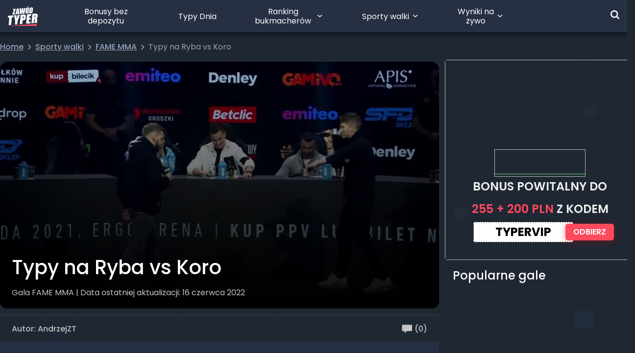

--- FILE ---
content_type: text/javascript
request_url: https://zawodtyper.pl/wp-content/themes/zawodtyper/build/assets/main-Bx04ZDxp.js
body_size: 168891
content:
const __vite__mapDeps=(i,m=__vite__mapDeps,d=(m.f||(m.f=["assets/BettingTips-BjxlQM2a.js","assets/Comment-cz9v_jmu.js","assets/utils_mixin-DZIZpwjK.js","assets/_plugin-vue_export-helper-DlAUqK2U.js","assets/ReportModal-DXQILPl1.js","assets/FormSelect-DVpH5z67.js","assets/FormSelect-B-_YJt-4.css","assets/ReportModal-BI9dv_LA.css","assets/frontend-black-list-CiAS20DG.js","assets/Comment-dxXNfVU3.css","assets/AddBetModal-5N0IoO-V.js","assets/ConfirmationModal-DCSU1QXX.js","assets/TinyMCE-B_uTKUE6.js","assets/TinyMCE-D40D9qC7.css","assets/FootballSelect-UzWdWvmx.js","assets/SuperbetsSelectMobile-BRSWDIg5.js","assets/SuperbetsSelectMobile-BTI8GNyJ.css","assets/AddBetModal-7Beh5psl.css","assets/BannerKoszulka-BBDnxl7v.js","assets/BonusDetailsModal-Dx9QkeFy.js","assets/BannerKoszulka-D9N_j3Bj.css","assets/LimitedTimeBonuses-BiJaVFhG.js","assets/LimitedTimeBonus-CbsO_wva.js","assets/swiper-core-DWTy24d0.js","assets/navigation-CE37bcyI.js","assets/create-element-if-not-defined-CZt63z6S.js","assets/BetItem-Ba59eNHg.js","assets/BetItem-Do82Elsq.css","assets/CouponModal-DpvKvSwX.js","assets/BetFilterModal-BemPiAyx.js","assets/BetFilterModal-BbTHL-C1.css","assets/InfoBox-Bf7COPUF.js","assets/BetAdSuppiStat-BtaxQ8Eq.js","assets/BetAdSuppiStat-rCdg2bSm.css","assets/ScrollTop-CIhu5wV9.js","assets/BettingTips-BRO00jx7.css","assets/UserProfile-B9ZgUkF9.js","assets/Support-B6zbQazI.js","assets/Support-DLO3MfQP.css","assets/LastBets-BXLlGm16.js","assets/PickFilterModal-C12pqE97.js","assets/PickFilterModal-Dh6xOJfI.css","assets/DailyBetsProfile-krY4bRl0.js","assets/UserRankingModal-CkVHeTsF.js","assets/RankingUser-CWYLnisj.js","assets/RankingUser-CGOMSif-.css","assets/UserRankingModal-T0voneiF.css","assets/AccordionInfoBox-DxOZsm4F.js","assets/AccordionInfoBox-bbcy9R4h.css","assets/SuggestedUsers-CwWwFo_L.js","assets/UserProfile-BaYr0iCf.css","assets/UserList-D9z0yfVw.js","assets/UserListBox-DUhHGr8O.js","assets/Settings-A5EXrPbE.js","assets/TDSettings-dzGtOLlB.js","assets/NotificationsSettings-7j3JH4Bp.js","assets/PrizesModal-sOCS4hZd.js","assets/Prizes-D7CNKz8d.js","assets/Prizes-BcTFkGhB.css","assets/Coupon-oDPSIwbT.js","assets/NotificationItem-HuaF6xub.js","assets/NotificationItem-Bd7iV2mQ.css","assets/Settings-c0GUjJwK.css","assets/TournamentStats-CV8PfYbP.js","assets/TournamentStats-CaahKDv1.css","assets/AdminPanel-CN9JsF8c.js","assets/sortable.esm-C3yGX84G.js","assets/Journalists.vue_vue_type_style_index_0_scoped_7a9ac536_lang-DRkbu-rx.js","assets/Journalists-2IvcrQI5.css","assets/OccasionalBonusPopup-M398bagv.js","assets/CouponItem-Cl3ApBId.js","assets/StatsPage-Dlt1Urhc.js","assets/StatsTable-CB1sUXyZ.js","assets/football_mixin-C1i8V8XY.js","assets/scrollbar-DbUd23KD.js","assets/classes-to-selector-CFU304S8.js","assets/free-mode-DLo8bZG8.js","assets/StatsTable-BlWT1CoT.css","assets/StatsLeagueFilter-DD7s-qdc.js","assets/TeamImg-DBOGAfII.js","assets/StatsLeagueFilter-DNCgB5ae.css","assets/StatsTeamFilter-BSgsYuvH.js","assets/TeamSelectList-Dr0L4YMv.js","assets/TeamSelectList-CbJfPyjt.css","assets/StatsTeamFilter-BHV13-jm.css","assets/CompareLeagues-DVmBKEQI.js","assets/FootballStatsFilter-KdtWwL43.js","assets/FootballStatsFilterRow-CbTIVADr.js","assets/FootballStatsFilterRow-C5bdrxqZ.css","assets/CompareLeagues-CfnQMwpl.css","assets/FootballStatsListItem-upOFqIgu.js","assets/FootballStatsListItem-CYpdgsmE.css","assets/SuperbetStatAd-DOCc_ztw.js","assets/StatsPage-CcVavmkE.css","assets/AdminPanel-CjEffpy1.css","assets/Search-2mgz1ugu.js","assets/GalaItem-BmoFce15.js","assets/Search-BMZDxEC2.css","assets/NewPasswordPage-D_AOEXih.js","assets/UserTeams-BgQsxSbm.js","assets/FootballStatsListItemIcon-CweRy_oU.js","assets/UserTeams-PI8ZogTE.css","assets/ContactForm-BfqpLP1-.js","assets/ContactForm-BrKZISYY.css","assets/BestBetsHistory-BCRC4KTr.js","assets/TDMainPageBetItem-DPo9u6KL.js","assets/WinnersHistory-Dh2OXVII.js","assets/BestLastMonthStats-D4LSZNNR.js","assets/BestLastMonthStats-DUV75O8B.css","assets/BestBetSeries-D6GuwsQY.js","assets/ClassifiedInTop10-BrWp9W2L.js","assets/AwardedBets-iez4bFHD.js","assets/AwardedBets-C5k3FnxD.css","assets/CommentsBonuses-DuZxjhpM.js","assets/CommentsBonuses-D01CpqQD.css","assets/FightGalas-vZn8WWTM.js","assets/Competitors-D521Ogv-.js","assets/Competitors-BZp2NYTn.css","assets/Polls-hKPrHaIE.js","assets/SinglePoll-Cj1wqDgm.js","assets/SinglePoll-DNhrTZ8q.css","assets/Journalists-DRUO1rXH.js","assets/WorthKnowing-DDNgL991.js","assets/GalaSchedule-Cpcqt4wh.js","assets/GalaSchedule-J-4fCOSb.css","assets/FightSchedule-YX_-jW4z.js","assets/BetsDiscipline-DaEUIqcW.js","assets/BookmakersRankingItem-Dg_e_GFl.js","assets/BookmakerRatingModal-eUTJEli2.js","assets/BookmakerRatingModal-D-5il-nd.css","assets/BetsDiscipline-Cem01LK5.css","assets/BookmakersRanking-CogC4fIl.js","assets/CurrentMonthBestBetSeries-CSQJAEtV.js","assets/BestBetsInLast7Days-DlvQZssZ.js","assets/BonusWithoutDeposits-D4aLHFfT.js","assets/NoDepositBonus-CUBjXoDz.js","assets/BonusNotifications-BsvxTd9A.js","assets/BonusWithoutDeposits-BHr1LEDP.css","assets/FootballTable-CnIhQBtK.js","assets/StandingsTable-2GsQLz-8.js","assets/StandingsTable-Bui4xkyE.css","assets/SeasonPhaseSelect-C2WjO8_Q.js","assets/SeasonPhaseSelect-B6h1bPn8.css","assets/FootballTable-MjMJVVf6.css","assets/FootballLeagueResults-BAj1ztSA.js","assets/FootballLeagueResults-DiNH8b59.css","assets/FootballLeagueTimetable-Bxy7U_Q8.js","assets/ladder-placeholders-B2lI-Khk.js","assets/FootballLeagueTimetable-Zjxu3I2Z.css","assets/FootballStatsCompareTeams-DxQbJe8h.js","assets/FootballStatsScorers-BsdvP9yZ.js","assets/FootballTabScorersTable-DA3s6rNT.js","assets/LeagueScorerHistory-CfVh0rzg.js","assets/FootballStatsScorers-B0Z6UCpx.css","assets/H2hTable-B7rb2Dou.js","assets/H2hTable-CjfTP-2U.css","assets/FootballStatsCompareTeams-DbHLbwGv.css","assets/FootballAllFootballTables-Ahn5ywXP.js","assets/FootballAllFootballTables-DNyMFsn5.css","assets/FootballLeagueGroups-Db0IoFFJ.js","assets/FootballLeagueGroups-mHctJ8lI.css","assets/FootballLeagueNestedGroups-D8bu0yyN.js","assets/FootballBestGlobalScorers-wlefB2J7.js","assets/FootballBestGlobalScorers-BwZlPdOV.css","assets/UserRankings-OGb88VId.js","assets/TournamentQualifications-DzVBHRAQ.js","assets/TournamentQualifications-9bycl7Yo.css","assets/RefereeStatsPage-CgKbSuNG.js","assets/UserCoupons-XWQk_9sD.js","assets/Comments-B4rFdvER.js","assets/Comments-B3G-evRb.css","assets/NotificationPanel-CBR5YYto.js","assets/SendNotificationModal-DzPd5GZp.js","assets/NotificationPanel-BuJ0W1hG.css","assets/LoginModal--R4mLtxW.js","assets/LoginModal-_w1jqNoi.css","assets/RankingTable-BZnPfkD-.js","assets/Rankings-B5VTiv3R.js","assets/Rankings-UTygzveT.css","assets/RankingTable-DCgl8Can.css","assets/PromoCodesTable-7qK-SGan.js","assets/PromoCodesTable-GFH97nuY.css","assets/BestTypers-DdvNyONk.js","assets/BannerYesterdayMaxOdd-mED_sU8l.js","assets/BannerYesterdayMaxOdd-DziKiF_z.css","assets/BannerBestAccuracy-BVUPp4im.js","assets/BannerBestAccuracy-CENnU9Ms.css","assets/BannerTD-DoLLg7x0.js","assets/BannerTD-B_dlS37S.css","assets/BannerCompetitionRecord-5SAir-oz.js","assets/BannerCompetitionRecord-CmGTYZq4.css","assets/BannerKoszulkaWysuw-BIMHPr7_.js","assets/BannerKoszulkaWysuw-BQdrC261.css","assets/EditorBet-CqK6A8wn.js","assets/EditorBet-DQGKHKfm.css","assets/BetsCalculator-Cgauxp5f.js","assets/BetsCalculator-CkXOueWU.css","assets/LastBets-CqJupuip.js","assets/LastBets-CiClpv6b.css","assets/BonusContactForm-4MwwKjAq.js","assets/BookmakerRating-B8E23c0l.js","assets/BookmakerRating-CGRAuiHK.css","assets/ScrollToCommentsButton-DdP9IF6G.js","assets/BettingOdds-G9a_Hjv9.js","assets/FightCard-DEMhrDxY.js","assets/AdFoot-C6tt95YM.js","assets/Commentary-CHqr6PNg.js","assets/Commentary-2hqgoXSI.css","assets/FighterHistory-CzLtpuht.js","assets/LiveChat-3kb0NvKa.js","assets/LiveChat-BQZztJIL.css","assets/KreczTabela-VUfqQAuT.js","assets/KreczTabela-DI8XqnfP.css","assets/InvisibleBox-4noUY_eu.js","assets/InvisibleBox-D4eujWgQ.css","assets/DailyBetsMainPage-CUNak42q.js","assets/pagination-C-cPaonp.js","assets/MartialArtsInfo-heQMnNxs.js","assets/PromoCodeBox-D_O_VIIg.js","assets/UpcomingGalas-CNUSkh_C.js","assets/BookmakerDictionary-BiBOPDsP.js","assets/BookmakerDictionary-D0cgrrwS.css","assets/WonCoupons-B_KArJvw.js","assets/WonCoupons-Cqwq742b.css","assets/MainPageNotifications-q5SOJZJG.js","assets/MainPageNotifications-Et_mpjeN.css","assets/SelectedFunctionalities-C-XrkftA.js","assets/PromoCodeDetails-uIzr71Kj.js","assets/PromoCodeDetails-D7NuxrBw.css","assets/FootballStatsTop-Bq510p3A.js","assets/FootballStatsList-xKYQ-Mvy.js","assets/FootballBets-BpK8-h94.js","assets/AdFootball-CtSj7W2r.js","assets/FootballStatsTop-gMv_Tf6q.css","assets/OpeningHours-D-QKQWt0.js","assets/PostSummaryMobile-H7i_Wed9.js","assets/PostSummaryDesktop-Cm_zzPzb.js","assets/BookmakerBonusesTables-DFyz9tMp.js","assets/BookmakerBonusesTables-BNWjsLMy.css","assets/FootballStatsNavigation-D7Sp0eMm.js","assets/FootballStatsNavigation-x17dv65f.css","assets/StatsMain-D6VSNOYl.js","assets/useWaitForStateChange-DSoAfXlA.js","assets/StatsMain-CZBd91lC.css","assets/MobileTopNav-C8ZAiK5t.js","assets/MobileTopNav-CAZo3-j9.css","assets/LeagueHistory-C0WZoIuD.js","assets/LeagueHistory-BwczLlID.css","assets/FootballTeam-CtyByrrv.js","assets/Ladder-nu2n9pVJ.js","assets/Ladder-3x3K8OXM.css","assets/FootballTeam-Pe4deCAt.css","assets/LeftSidebarSearch-DkNhB2MV.js","assets/H2hOverviewTable-DdgUOo_Z.js","assets/H2hOverviewTable-BMX1xH_k.css","assets/MainPageMatches-DZgS5wNg.js","assets/MainPageStats-CwFzpntu.js","assets/MainPageStats-CakL9XjC.css","assets/CountryMatches-DXa8GsC6.js","assets/CountryMatches-4VOFEeN2.css","assets/SuperBets-Bc6mfaOw.js","assets/SuperBets-CBVXXTCg.css","assets/SuggestedUsersSidebar-CzCM26QN.js","assets/SuggestedUsersSidebar-Bq3ENGWB.css","assets/PaymentProviders-DWCJQrm4.js","assets/ErrorReport-CP7AtPyD.js","assets/ErrorReport-BvCdiezf.css","assets/MatchTimetableForPosts-HQbFF2yy.js","assets/QuizInPost-CuBVuWoS.js","assets/QuizInPost-DZC7j1Zg.css","assets/ProposedPost-yg-2rbIu.js","assets/DonutChart-CroxS2lW.js"])))=>i.map(i=>d[i]);
const UT=(function(){const t=typeof document<"u"&&document.createElement("link").relList;return t&&t.supports&&t.supports("modulepreload")?"modulepreload":"preload"})(),HT=function(e){return"/wp-content/themes/zawodtyper/build/"+e},zh={},J=function(t,n,s){let r=Promise.resolve();if(n&&n.length>0){let c=function(l){return Promise.all(l.map(u=>Promise.resolve(u).then(f=>({status:"fulfilled",value:f}),f=>({status:"rejected",reason:f}))))};document.getElementsByTagName("link");const i=document.querySelector("meta[property=csp-nonce]"),a=i?.nonce||i?.getAttribute("nonce");r=c(n.map(l=>{if(l=HT(l),l in zh)return;zh[l]=!0;const u=l.endsWith(".css"),f=u?'[rel="stylesheet"]':"";if(document.querySelector(`link[href="${l}"]${f}`))return;const d=document.createElement("link");if(d.rel=u?"stylesheet":UT,u||(d.as="script"),d.crossOrigin="",d.href=l,a&&d.setAttribute("nonce",a),document.head.appendChild(d),u)return new Promise((h,g)=>{d.addEventListener("load",h),d.addEventListener("error",()=>g(new Error(`Unable to preload CSS for ${l}`)))})}))}function o(i){const a=new Event("vite:preloadError",{cancelable:!0});if(a.payload=i,window.dispatchEvent(a),!a.defaultPrevented)throw i}return r.then(i=>{for(const a of i||[])a.status==="rejected"&&o(a.reason);return t().catch(o)})};function qt(e,t){const n=new Set(e.split(","));return t?s=>n.has(s.toLowerCase()):s=>n.has(s)}const Me={},nr=[],vt=()=>{},P_=()=>!1,yo=e=>e.charCodeAt(0)===111&&e.charCodeAt(1)===110&&(e.charCodeAt(2)>122||e.charCodeAt(2)<97),Lc=e=>e.startsWith("onUpdate:"),Ke=Object.assign,Dc=(e,t)=>{const n=e.indexOf(t);n>-1&&e.splice(n,1)},WT=Object.prototype.hasOwnProperty,Ce=(e,t)=>WT.call(e,t),he=Array.isArray,sr=e=>Or(e)==="[object Map]",Fs=e=>Or(e)==="[object Set]",Ou=e=>Or(e)==="[object Date]",x_=e=>Or(e)==="[object RegExp]",ye=e=>typeof e=="function",He=e=>typeof e=="string",es=e=>typeof e=="symbol",$e=e=>e!==null&&typeof e=="object",Rc=e=>($e(e)||ye(e))&&ye(e.then)&&ye(e.catch),Jf=Object.prototype.toString,Or=e=>Jf.call(e),M_=e=>Or(e).slice(8,-1),Zf=e=>Or(e)==="[object Object]",Pc=e=>He(e)&&e!=="NaN"&&e[0]!=="-"&&""+parseInt(e,10)===e,Hr=qt(",key,ref,ref_for,ref_key,onVnodeBeforeMount,onVnodeMounted,onVnodeBeforeUpdate,onVnodeUpdated,onVnodeBeforeUnmount,onVnodeUnmounted"),jT=qt("bind,cloak,else-if,else,for,html,if,model,on,once,pre,show,slot,text,memo"),xc=e=>{const t=Object.create(null);return n=>t[n]||(t[n]=e(n))},qT=/-(\w)/g,_t=xc(e=>e.replace(qT,(t,n)=>n?n.toUpperCase():"")),zT=/\B([A-Z])/g,Et=xc(e=>e.replace(zT,"-$1").toLowerCase()),bo=xc(e=>e.charAt(0).toUpperCase()+e.slice(1)),Wr=xc(e=>e?`on${bo(e)}`:""),on=(e,t)=>!Object.is(e,t),rr=(e,t)=>{for(let n=0;n<e.length;n++)e[n](t)},ci=(e,t,n)=>{Object.defineProperty(e,t,{configurable:!0,enumerable:!1,value:n})},Qr=e=>{const t=parseFloat(e);return isNaN(t)?e:t},li=e=>{const t=He(e)?Number(e):NaN;return isNaN(t)?e:t};let Kh;const Xf=()=>Kh||(Kh=typeof globalThis<"u"?globalThis:typeof self<"u"?self:typeof window<"u"?window:typeof global<"u"?global:{}),KT=/^[_$a-zA-Z\xA0-\uFFFF][_$a-zA-Z0-9\xA0-\uFFFF]*$/;function YT(e){return KT.test(e)?`__props.${e}`:`__props[${JSON.stringify(e)}]`}const GT={TEXT:1,1:"TEXT",CLASS:2,2:"CLASS",STYLE:4,4:"STYLE",PROPS:8,8:"PROPS",FULL_PROPS:16,16:"FULL_PROPS",NEED_HYDRATION:32,32:"NEED_HYDRATION",STABLE_FRAGMENT:64,64:"STABLE_FRAGMENT",KEYED_FRAGMENT:128,128:"KEYED_FRAGMENT",UNKEYED_FRAGMENT:256,256:"UNKEYED_FRAGMENT",NEED_PATCH:512,512:"NEED_PATCH",DYNAMIC_SLOTS:1024,1024:"DYNAMIC_SLOTS",DEV_ROOT_FRAGMENT:2048,2048:"DEV_ROOT_FRAGMENT",HOISTED:-1,"-1":"HOISTED",BAIL:-2,"-2":"BAIL"},JT={1:"TEXT",2:"CLASS",4:"STYLE",8:"PROPS",16:"FULL_PROPS",32:"NEED_HYDRATION",64:"STABLE_FRAGMENT",128:"KEYED_FRAGMENT",256:"UNKEYED_FRAGMENT",512:"NEED_PATCH",1024:"DYNAMIC_SLOTS",2048:"DEV_ROOT_FRAGMENT",[-1]:"HOISTED",[-2]:"BAIL"},ZT={ELEMENT:1,1:"ELEMENT",FUNCTIONAL_COMPONENT:2,2:"FUNCTIONAL_COMPONENT",STATEFUL_COMPONENT:4,4:"STATEFUL_COMPONENT",TEXT_CHILDREN:8,8:"TEXT_CHILDREN",ARRAY_CHILDREN:16,16:"ARRAY_CHILDREN",SLOTS_CHILDREN:32,32:"SLOTS_CHILDREN",TELEPORT:64,64:"TELEPORT",SUSPENSE:128,128:"SUSPENSE",COMPONENT_SHOULD_KEEP_ALIVE:256,256:"COMPONENT_SHOULD_KEEP_ALIVE",COMPONENT_KEPT_ALIVE:512,512:"COMPONENT_KEPT_ALIVE",COMPONENT:6,6:"COMPONENT"},XT={STABLE:1,1:"STABLE",DYNAMIC:2,2:"DYNAMIC",FORWARDED:3,3:"FORWARDED"},QT={1:"STABLE",2:"DYNAMIC",3:"FORWARDED"},eS="Infinity,undefined,NaN,isFinite,isNaN,parseFloat,parseInt,decodeURI,decodeURIComponent,encodeURI,encodeURIComponent,Math,Number,Date,Array,Object,Boolean,String,RegExp,Map,Set,JSON,Intl,BigInt,console,Error",Qf=qt(eS),tS=Qf,Yh=2;function nS(e,t=0,n=e.length){let s=e.split(/(\r?\n)/);const r=s.filter((a,c)=>c%2===1);s=s.filter((a,c)=>c%2===0);let o=0;const i=[];for(let a=0;a<s.length;a++)if(o+=s[a].length+(r[a]&&r[a].length||0),o>=t){for(let c=a-Yh;c<=a+Yh||n>o;c++){if(c<0||c>=s.length)continue;const l=c+1;i.push(`${l}${" ".repeat(Math.max(3-String(l).length,0))}|  ${s[c]}`);const u=s[c].length,f=r[c]&&r[c].length||0;if(c===a){const d=t-(o-(u+f)),h=Math.max(1,n>o?u-d:n-t);i.push("   |  "+" ".repeat(d)+"^".repeat(h))}else if(c>a){if(n>o){const d=Math.max(Math.min(n-o,u),1);i.push("   |  "+"^".repeat(d))}o+=u+f}}break}return i.join(`
`)}function wo(e){if(he(e)){const t={};for(let n=0;n<e.length;n++){const s=e[n],r=He(s)?F_(s):wo(s);if(r)for(const o in r)t[o]=r[o]}return t}else if(He(e)||$e(e))return e}const sS=/;(?![^(]*\))/g,rS=/:([^]+)/,oS=/\/\*[^]*?\*\//g;function F_(e){const t={};return e.replace(oS,"").split(sS).forEach(n=>{if(n){const s=n.split(rS);s.length>1&&(t[s[0].trim()]=s[1].trim())}}),t}function iS(e){let t="";if(!e||He(e))return t;for(const n in e){const s=e[n],r=n.startsWith("--")?n:Et(n);(He(s)||typeof s=="number")&&(t+=`${r}:${s};`)}return t}function Eo(e){let t="";if(He(e))t=e;else if(he(e))for(let n=0;n<e.length;n++){const s=Eo(e[n]);s&&(t+=s+" ")}else if($e(e))for(const n in e)e[n]&&(t+=n+" ");return t.trim()}function $_(e){if(!e)return null;let{class:t,style:n}=e;return t&&!He(t)&&(e.class=Eo(t)),n&&(e.style=wo(n)),e}const aS="html,body,base,head,link,meta,style,title,address,article,aside,footer,header,hgroup,h1,h2,h3,h4,h5,h6,nav,section,div,dd,dl,dt,figcaption,figure,picture,hr,img,li,main,ol,p,pre,ul,a,b,abbr,bdi,bdo,br,cite,code,data,dfn,em,i,kbd,mark,q,rp,rt,ruby,s,samp,small,span,strong,sub,sup,time,u,var,wbr,area,audio,map,track,video,embed,object,param,source,canvas,script,noscript,del,ins,caption,col,colgroup,table,thead,tbody,td,th,tr,button,datalist,fieldset,form,input,label,legend,meter,optgroup,option,output,progress,select,textarea,details,dialog,menu,summary,template,blockquote,iframe,tfoot",cS="svg,animate,animateMotion,animateTransform,circle,clipPath,color-profile,defs,desc,discard,ellipse,feBlend,feColorMatrix,feComponentTransfer,feComposite,feConvolveMatrix,feDiffuseLighting,feDisplacementMap,feDistantLight,feDropShadow,feFlood,feFuncA,feFuncB,feFuncG,feFuncR,feGaussianBlur,feImage,feMerge,feMergeNode,feMorphology,feOffset,fePointLight,feSpecularLighting,feSpotLight,feTile,feTurbulence,filter,foreignObject,g,hatch,hatchpath,image,line,linearGradient,marker,mask,mesh,meshgradient,meshpatch,meshrow,metadata,mpath,path,pattern,polygon,polyline,radialGradient,rect,set,solidcolor,stop,switch,symbol,text,textPath,title,tspan,unknown,use,view",lS="annotation,annotation-xml,maction,maligngroup,malignmark,math,menclose,merror,mfenced,mfrac,mfraction,mglyph,mi,mlabeledtr,mlongdiv,mmultiscripts,mn,mo,mover,mpadded,mphantom,mprescripts,mroot,mrow,ms,mscarries,mscarry,msgroup,msline,mspace,msqrt,msrow,mstack,mstyle,msub,msubsup,msup,mtable,mtd,mtext,mtr,munder,munderover,none,semantics",uS="area,base,br,col,embed,hr,img,input,link,meta,param,source,track,wbr",fS=qt(aS),dS=qt(cS),hS=qt(lS),pS=qt(uS),V_="itemscope,allowfullscreen,formnovalidate,ismap,nomodule,novalidate,readonly",B_=qt(V_),mS=qt(V_+",async,autofocus,autoplay,controls,default,defer,disabled,hidden,inert,loop,open,required,reversed,scoped,seamless,checked,muted,multiple,selected");function ed(e){return!!e||e===""}const gS=/[>/="'\u0009\u000a\u000c\u0020]/,Fl={};function _S(e){if(Fl.hasOwnProperty(e))return Fl[e];const t=gS.test(e);return t&&console.error(`unsafe attribute name: ${e}`),Fl[e]=!t}const yS={acceptCharset:"accept-charset",className:"class",htmlFor:"for",httpEquiv:"http-equiv"},bS=qt("accept,accept-charset,accesskey,action,align,allow,alt,async,autocapitalize,autocomplete,autofocus,autoplay,background,bgcolor,border,buffered,capture,challenge,charset,checked,cite,class,code,codebase,color,cols,colspan,content,contenteditable,contextmenu,controls,coords,crossorigin,csp,data,datetime,decoding,default,defer,dir,dirname,disabled,download,draggable,dropzone,enctype,enterkeyhint,for,form,formaction,formenctype,formmethod,formnovalidate,formtarget,headers,height,hidden,high,href,hreflang,http-equiv,icon,id,importance,inert,integrity,ismap,itemprop,keytype,kind,label,lang,language,loading,list,loop,low,manifest,max,maxlength,minlength,media,min,multiple,muted,name,novalidate,open,optimum,pattern,ping,placeholder,poster,preload,radiogroup,readonly,referrerpolicy,rel,required,reversed,rows,rowspan,sandbox,scope,scoped,selected,shape,size,sizes,slot,span,spellcheck,src,srcdoc,srclang,srcset,start,step,style,summary,tabindex,target,title,translate,type,usemap,value,width,wrap"),wS=qt("xmlns,accent-height,accumulate,additive,alignment-baseline,alphabetic,amplitude,arabic-form,ascent,attributeName,attributeType,azimuth,baseFrequency,baseline-shift,baseProfile,bbox,begin,bias,by,calcMode,cap-height,class,clip,clipPathUnits,clip-path,clip-rule,color,color-interpolation,color-interpolation-filters,color-profile,color-rendering,contentScriptType,contentStyleType,crossorigin,cursor,cx,cy,d,decelerate,descent,diffuseConstant,direction,display,divisor,dominant-baseline,dur,dx,dy,edgeMode,elevation,enable-background,end,exponent,fill,fill-opacity,fill-rule,filter,filterRes,filterUnits,flood-color,flood-opacity,font-family,font-size,font-size-adjust,font-stretch,font-style,font-variant,font-weight,format,from,fr,fx,fy,g1,g2,glyph-name,glyph-orientation-horizontal,glyph-orientation-vertical,glyphRef,gradientTransform,gradientUnits,hanging,height,href,hreflang,horiz-adv-x,horiz-origin-x,id,ideographic,image-rendering,in,in2,intercept,k,k1,k2,k3,k4,kernelMatrix,kernelUnitLength,kerning,keyPoints,keySplines,keyTimes,lang,lengthAdjust,letter-spacing,lighting-color,limitingConeAngle,local,marker-end,marker-mid,marker-start,markerHeight,markerUnits,markerWidth,mask,maskContentUnits,maskUnits,mathematical,max,media,method,min,mode,name,numOctaves,offset,opacity,operator,order,orient,orientation,origin,overflow,overline-position,overline-thickness,panose-1,paint-order,path,pathLength,patternContentUnits,patternTransform,patternUnits,ping,pointer-events,points,pointsAtX,pointsAtY,pointsAtZ,preserveAlpha,preserveAspectRatio,primitiveUnits,r,radius,referrerPolicy,refX,refY,rel,rendering-intent,repeatCount,repeatDur,requiredExtensions,requiredFeatures,restart,result,rotate,rx,ry,scale,seed,shape-rendering,slope,spacing,specularConstant,specularExponent,speed,spreadMethod,startOffset,stdDeviation,stemh,stemv,stitchTiles,stop-color,stop-opacity,strikethrough-position,strikethrough-thickness,string,stroke,stroke-dasharray,stroke-dashoffset,stroke-linecap,stroke-linejoin,stroke-miterlimit,stroke-opacity,stroke-width,style,surfaceScale,systemLanguage,tabindex,tableValues,target,targetX,targetY,text-anchor,text-decoration,text-rendering,textLength,to,transform,transform-origin,type,u1,u2,underline-position,underline-thickness,unicode,unicode-bidi,unicode-range,units-per-em,v-alphabetic,v-hanging,v-ideographic,v-mathematical,values,vector-effect,version,vert-adv-y,vert-origin-x,vert-origin-y,viewBox,viewTarget,visibility,width,widths,word-spacing,writing-mode,x,x-height,x1,x2,xChannelSelector,xlink:actuate,xlink:arcrole,xlink:href,xlink:role,xlink:show,xlink:title,xlink:type,xmlns:xlink,xml:base,xml:lang,xml:space,y,y1,y2,yChannelSelector,z,zoomAndPan");function ES(e){if(e==null)return!1;const t=typeof e;return t==="string"||t==="number"||t==="boolean"}const vS=/["'&<>]/;function TS(e){const t=""+e,n=vS.exec(t);if(!n)return t;let s="",r,o,i=0;for(o=n.index;o<t.length;o++){switch(t.charCodeAt(o)){case 34:r="&quot;";break;case 38:r="&amp;";break;case 39:r="&#39;";break;case 60:r="&lt;";break;case 62:r="&gt;";break;default:continue}i!==o&&(s+=t.slice(i,o)),i=o+1,s+=r}return i!==o?s+t.slice(i,o):s}const SS=/^-?>|<!--|-->|--!>|<!-$/g;function OS(e){return e.replace(SS,"")}function kS(e,t){if(e.length!==t.length)return!1;let n=!0;for(let s=0;n&&s<e.length;s++)n=xn(e[s],t[s]);return n}function xn(e,t){if(e===t)return!0;let n=Ou(e),s=Ou(t);if(n||s)return n&&s?e.getTime()===t.getTime():!1;if(n=es(e),s=es(t),n||s)return e===t;if(n=he(e),s=he(t),n||s)return n&&s?kS(e,t):!1;if(n=$e(e),s=$e(t),n||s){if(!n||!s)return!1;const r=Object.keys(e).length,o=Object.keys(t).length;if(r!==o)return!1;for(const i in e){const a=e.hasOwnProperty(i),c=t.hasOwnProperty(i);if(a&&!c||!a&&c||!xn(e[i],t[i]))return!1}}return String(e)===String(t)}function Ii(e,t){return e.findIndex(n=>xn(n,t))}const U_=e=>He(e)?e:e==null?"":he(e)||$e(e)&&(e.toString===Jf||!ye(e.toString))?JSON.stringify(e,H_,2):String(e),H_=(e,t)=>t&&t.__v_isRef?H_(e,t.value):sr(t)?{[`Map(${t.size})`]:[...t.entries()].reduce((n,[s,r],o)=>(n[$l(s,o)+" =>"]=r,n),{})}:Fs(t)?{[`Set(${t.size})`]:[...t.values()].map(n=>$l(n))}:es(t)?$l(t):$e(t)&&!he(t)&&!Zf(t)?String(t):t,$l=(e,t="")=>{var n;return es(e)?`Symbol(${(n=e.description)!=null?n:t})`:e},l$=Object.freeze(Object.defineProperty({__proto__:null,EMPTY_ARR:nr,EMPTY_OBJ:Me,NO:P_,NOOP:vt,PatchFlagNames:JT,PatchFlags:GT,ShapeFlags:ZT,SlotFlags:XT,camelize:_t,capitalize:bo,def:ci,escapeHtml:TS,escapeHtmlComment:OS,extend:Ke,genPropsAccessExp:YT,generateCodeFrame:nS,getGlobalThis:Xf,hasChanged:on,hasOwn:Ce,hyphenate:Et,includeBooleanAttr:ed,invokeArrayFns:rr,isArray:he,isBooleanAttr:mS,isBuiltInDirective:jT,isDate:Ou,isFunction:ye,isGloballyAllowed:Qf,isGloballyWhitelisted:tS,isHTMLTag:fS,isIntegerKey:Pc,isKnownHtmlAttr:bS,isKnownSvgAttr:wS,isMap:sr,isMathMLTag:hS,isModelListener:Lc,isObject:$e,isOn:yo,isPlainObject:Zf,isPromise:Rc,isRegExp:x_,isRenderableAttrValue:ES,isReservedProp:Hr,isSSRSafeAttrName:_S,isSVGTag:dS,isSet:Fs,isSpecialBooleanAttr:B_,isString:He,isSymbol:es,isVoidTag:pS,looseEqual:xn,looseIndexOf:Ii,looseToNumber:Qr,makeMap:qt,normalizeClass:Eo,normalizeProps:$_,normalizeStyle:wo,objectToString:Jf,parseStringStyle:F_,propsToAttrMap:yS,remove:Dc,slotFlagsText:QT,stringifyStyle:iS,toDisplayString:U_,toHandlerKey:Wr,toNumber:li,toRawType:M_,toTypeString:Or},Symbol.toStringTag,{value:"Module"}));let Ft;class td{constructor(t=!1){this.detached=t,this._active=!0,this.effects=[],this.cleanups=[],this.parent=Ft,!t&&Ft&&(this.index=(Ft.scopes||(Ft.scopes=[])).push(this)-1)}get active(){return this._active}run(t){if(this._active){const n=Ft;try{return Ft=this,t()}finally{Ft=n}}}on(){Ft=this}off(){Ft=this.parent}stop(t){if(this._active){let n,s;for(n=0,s=this.effects.length;n<s;n++)this.effects[n].stop();for(n=0,s=this.cleanups.length;n<s;n++)this.cleanups[n]();if(this.scopes)for(n=0,s=this.scopes.length;n<s;n++)this.scopes[n].stop(!0);if(!this.detached&&this.parent&&!t){const r=this.parent.scopes.pop();r&&r!==this&&(this.parent.scopes[this.index]=r,r.index=this.index)}this.parent=void 0,this._active=!1}}}function Mc(e){return new td(e)}function W_(e,t=Ft){t&&t.active&&t.effects.push(e)}function nd(){return Ft}function j_(e){Ft&&Ft.cleanups.push(e)}let or;class eo{constructor(t,n,s,r){this.fn=t,this.trigger=n,this.scheduler=s,this.active=!0,this.deps=[],this._dirtyLevel=2,this._trackId=0,this._runnings=0,this._shouldSchedule=!1,this._depsLength=0,W_(this,r)}get dirty(){if(this._dirtyLevel===1){kr();for(let t=0;t<this._depsLength;t++){const n=this.deps[t];if(n.computed&&(AS(n.computed),this._dirtyLevel>=2))break}this._dirtyLevel<2&&(this._dirtyLevel=0),Ar()}return this._dirtyLevel>=2}set dirty(t){this._dirtyLevel=t?2:0}run(){if(this._dirtyLevel=0,!this.active)return this.fn();let t=Os,n=or;try{return Os=!0,or=this,this._runnings++,Gh(this),this.fn()}finally{Jh(this),this._runnings--,or=n,Os=t}}stop(){var t;this.active&&(Gh(this),Jh(this),(t=this.onStop)==null||t.call(this),this.active=!1)}}function AS(e){return e.value}function Gh(e){e._trackId++,e._depsLength=0}function Jh(e){if(e.deps&&e.deps.length>e._depsLength){for(let t=e._depsLength;t<e.deps.length;t++)q_(e.deps[t],e);e.deps.length=e._depsLength}}function q_(e,t){const n=e.get(t);n!==void 0&&t._trackId!==n&&(e.delete(t),e.size===0&&e.cleanup())}function CS(e,t){e.effect instanceof eo&&(e=e.effect.fn);const n=new eo(e,vt,()=>{n.dirty&&n.run()});t&&(Ke(n,t),t.scope&&W_(n,t.scope)),(!t||!t.lazy)&&n.run();const s=n.run.bind(n);return s.effect=n,s}function NS(e){e.effect.stop()}let Os=!0,ku=0;const z_=[];function kr(){z_.push(Os),Os=!1}function Ar(){const e=z_.pop();Os=e===void 0?!0:e}function sd(){ku++}function rd(){for(ku--;!ku&&Au.length;)Au.shift()()}function K_(e,t,n){if(t.get(e)!==e._trackId){t.set(e,e._trackId);const s=e.deps[e._depsLength];s!==t?(s&&q_(s,e),e.deps[e._depsLength++]=t):e._depsLength++}}const Au=[];function Y_(e,t,n){sd();for(const s of e.keys())if(s._dirtyLevel<t&&e.get(s)===s._trackId){const r=s._dirtyLevel;s._dirtyLevel=t,r===0&&(s._shouldSchedule=!0,s.trigger())}G_(e),rd()}function G_(e){for(const t of e.keys())t.scheduler&&t._shouldSchedule&&(!t._runnings||t.allowRecurse)&&e.get(t)===t._trackId&&(t._shouldSchedule=!1,Au.push(t.scheduler))}const J_=(e,t)=>{const n=new Map;return n.cleanup=e,n.computed=t,n},rc=new WeakMap,ir=Symbol(""),Cu=Symbol("");function Rt(e,t,n){if(Os&&or){let s=rc.get(e);s||rc.set(e,s=new Map);let r=s.get(n);r||s.set(n,r=J_(()=>s.delete(n))),K_(or,r)}}function Gn(e,t,n,s,r,o){const i=rc.get(e);if(!i)return;let a=[];if(t==="clear")a=[...i.values()];else if(n==="length"&&he(e)){const c=Number(s);i.forEach((l,u)=>{(u==="length"||!es(u)&&u>=c)&&a.push(l)})}else switch(n!==void 0&&a.push(i.get(n)),t){case"add":he(e)?Pc(n)&&a.push(i.get("length")):(a.push(i.get(ir)),sr(e)&&a.push(i.get(Cu)));break;case"delete":he(e)||(a.push(i.get(ir)),sr(e)&&a.push(i.get(Cu)));break;case"set":sr(e)&&a.push(i.get(ir));break}sd();for(const c of a)c&&Y_(c,2);rd()}function IS(e,t){var n;return(n=rc.get(e))==null?void 0:n.get(t)}const LS=qt("__proto__,__v_isRef,__isVue"),Z_=new Set(Object.getOwnPropertyNames(Symbol).filter(e=>e!=="arguments"&&e!=="caller").map(e=>Symbol[e]).filter(es)),Zh=DS();function DS(){const e={};return["includes","indexOf","lastIndexOf"].forEach(t=>{e[t]=function(...n){const s=Se(this);for(let o=0,i=this.length;o<i;o++)Rt(s,"get",o+"");const r=s[t](...n);return r===-1||r===!1?s[t](...n.map(Se)):r}}),["push","pop","shift","unshift","splice"].forEach(t=>{e[t]=function(...n){kr(),sd();const s=Se(this)[t].apply(this,n);return rd(),Ar(),s}}),e}function RS(e){const t=Se(this);return Rt(t,"has",e),t.hasOwnProperty(e)}class X_{constructor(t=!1,n=!1){this._isReadonly=t,this._shallow=n}get(t,n,s){const r=this._isReadonly,o=this._shallow;if(n==="__v_isReactive")return!r;if(n==="__v_isReadonly")return r;if(n==="__v_isShallow")return o;if(n==="__v_raw")return s===(r?o?ry:sy:o?ny:ty).get(t)||Object.getPrototypeOf(t)===Object.getPrototypeOf(s)?t:void 0;const i=he(t);if(!r){if(i&&Ce(Zh,n))return Reflect.get(Zh,n,s);if(n==="hasOwnProperty")return RS}const a=Reflect.get(t,n,s);return(es(n)?Z_.has(n):LS(n))||(r||Rt(t,"get",n),o)?a:st(a)?i&&Pc(n)?a:a.value:$e(a)?r?id(a):$s(a):a}}class Q_ extends X_{constructor(t=!1){super(!1,t)}set(t,n,s,r){let o=t[n];if(!this._shallow){const c=mr(o);if(!ui(s)&&!mr(s)&&(o=Se(o),s=Se(s)),!he(t)&&st(o)&&!st(s))return c?!1:(o.value=s,!0)}const i=he(t)&&Pc(n)?Number(n)<t.length:Ce(t,n),a=Reflect.set(t,n,s,r);return t===Se(r)&&(i?on(s,o)&&Gn(t,"set",n,s):Gn(t,"add",n,s)),a}deleteProperty(t,n){const s=Ce(t,n);t[n];const r=Reflect.deleteProperty(t,n);return r&&s&&Gn(t,"delete",n,void 0),r}has(t,n){const s=Reflect.has(t,n);return(!es(n)||!Z_.has(n))&&Rt(t,"has",n),s}ownKeys(t){return Rt(t,"iterate",he(t)?"length":ir),Reflect.ownKeys(t)}}class ey extends X_{constructor(t=!1){super(!0,t)}set(t,n){return!0}deleteProperty(t,n){return!0}}const PS=new Q_,xS=new ey,MS=new Q_(!0),FS=new ey(!0),od=e=>e,Fc=e=>Reflect.getPrototypeOf(e);function Zi(e,t,n=!1,s=!1){e=e.__v_raw;const r=Se(e),o=Se(t);n||(on(t,o)&&Rt(r,"get",t),Rt(r,"get",o));const{has:i}=Fc(r),a=s?od:n?cd:fi;if(i.call(r,t))return a(e.get(t));if(i.call(r,o))return a(e.get(o));e!==r&&e.get(t)}function Xi(e,t=!1){const n=this.__v_raw,s=Se(n),r=Se(e);return t||(on(e,r)&&Rt(s,"has",e),Rt(s,"has",r)),e===r?n.has(e):n.has(e)||n.has(r)}function Qi(e,t=!1){return e=e.__v_raw,!t&&Rt(Se(e),"iterate",ir),Reflect.get(e,"size",e)}function Xh(e){e=Se(e);const t=Se(this);return Fc(t).has.call(t,e)||(t.add(e),Gn(t,"add",e,e)),this}function Qh(e,t){t=Se(t);const n=Se(this),{has:s,get:r}=Fc(n);let o=s.call(n,e);o||(e=Se(e),o=s.call(n,e));const i=r.call(n,e);return n.set(e,t),o?on(t,i)&&Gn(n,"set",e,t):Gn(n,"add",e,t),this}function ep(e){const t=Se(this),{has:n,get:s}=Fc(t);let r=n.call(t,e);r||(e=Se(e),r=n.call(t,e)),s&&s.call(t,e);const o=t.delete(e);return r&&Gn(t,"delete",e,void 0),o}function tp(){const e=Se(this),t=e.size!==0,n=e.clear();return t&&Gn(e,"clear",void 0,void 0),n}function ea(e,t){return function(s,r){const o=this,i=o.__v_raw,a=Se(i),c=t?od:e?cd:fi;return!e&&Rt(a,"iterate",ir),i.forEach((l,u)=>s.call(r,c(l),c(u),o))}}function ta(e,t,n){return function(...s){const r=this.__v_raw,o=Se(r),i=sr(o),a=e==="entries"||e===Symbol.iterator&&i,c=e==="keys"&&i,l=r[e](...s),u=n?od:t?cd:fi;return!t&&Rt(o,"iterate",c?Cu:ir),{next(){const{value:f,done:d}=l.next();return d?{value:f,done:d}:{value:a?[u(f[0]),u(f[1])]:u(f),done:d}},[Symbol.iterator](){return this}}}}function cs(e){return function(...t){return e==="delete"?!1:e==="clear"?void 0:this}}function $S(){const e={get(o){return Zi(this,o)},get size(){return Qi(this)},has:Xi,add:Xh,set:Qh,delete:ep,clear:tp,forEach:ea(!1,!1)},t={get(o){return Zi(this,o,!1,!0)},get size(){return Qi(this)},has:Xi,add:Xh,set:Qh,delete:ep,clear:tp,forEach:ea(!1,!0)},n={get(o){return Zi(this,o,!0)},get size(){return Qi(this,!0)},has(o){return Xi.call(this,o,!0)},add:cs("add"),set:cs("set"),delete:cs("delete"),clear:cs("clear"),forEach:ea(!0,!1)},s={get(o){return Zi(this,o,!0,!0)},get size(){return Qi(this,!0)},has(o){return Xi.call(this,o,!0)},add:cs("add"),set:cs("set"),delete:cs("delete"),clear:cs("clear"),forEach:ea(!0,!0)};return["keys","values","entries",Symbol.iterator].forEach(o=>{e[o]=ta(o,!1,!1),n[o]=ta(o,!0,!1),t[o]=ta(o,!1,!0),s[o]=ta(o,!0,!0)}),[e,n,t,s]}const[VS,BS,US,HS]=$S();function $c(e,t){const n=t?e?HS:US:e?BS:VS;return(s,r,o)=>r==="__v_isReactive"?!e:r==="__v_isReadonly"?e:r==="__v_raw"?s:Reflect.get(Ce(n,r)&&r in s?n:s,r,o)}const WS={get:$c(!1,!1)},jS={get:$c(!1,!0)},qS={get:$c(!0,!1)},zS={get:$c(!0,!0)},ty=new WeakMap,ny=new WeakMap,sy=new WeakMap,ry=new WeakMap;function KS(e){switch(e){case"Object":case"Array":return 1;case"Map":case"Set":case"WeakMap":case"WeakSet":return 2;default:return 0}}function YS(e){return e.__v_skip||!Object.isExtensible(e)?0:KS(M_(e))}function $s(e){return mr(e)?e:Vc(e,!1,PS,WS,ty)}function oy(e){return Vc(e,!1,MS,jS,ny)}function id(e){return Vc(e,!0,xS,qS,sy)}function GS(e){return Vc(e,!0,FS,zS,ry)}function Vc(e,t,n,s,r){if(!$e(e)||e.__v_raw&&!(t&&e.__v_isReactive))return e;const o=r.get(e);if(o)return o;const i=YS(e);if(i===0)return e;const a=new Proxy(e,i===2?s:n);return r.set(e,a),a}function Jn(e){return mr(e)?Jn(e.__v_raw):!!(e&&e.__v_isReactive)}function mr(e){return!!(e&&e.__v_isReadonly)}function ui(e){return!!(e&&e.__v_isShallow)}function ad(e){return Jn(e)||mr(e)}function Se(e){const t=e&&e.__v_raw;return t?Se(t):e}function Li(e){return ci(e,"__v_skip",!0),e}const fi=e=>$e(e)?$s(e):e,cd=e=>$e(e)?id(e):e;class iy{constructor(t,n,s,r){this._setter=n,this.dep=void 0,this.__v_isRef=!0,this.__v_isReadonly=!1,this.effect=new eo(()=>t(this._value),()=>jr(this,1),()=>this.dep&&G_(this.dep)),this.effect.computed=this,this.effect.active=this._cacheable=!r,this.__v_isReadonly=s}get value(){const t=Se(this);return(!t._cacheable||t.effect.dirty)&&on(t._value,t._value=t.effect.run())&&jr(t,2),ld(t),t.effect._dirtyLevel>=1&&jr(t,1),t._value}set value(t){this._setter(t)}get _dirty(){return this.effect.dirty}set _dirty(t){this.effect.dirty=t}}function JS(e,t,n=!1){let s,r;const o=ye(e);return o?(s=e,r=vt):(s=e.get,r=e.set),new iy(s,r,o||!r,n)}function ld(e){Os&&or&&(e=Se(e),K_(or,e.dep||(e.dep=J_(()=>e.dep=void 0,e instanceof iy?e:void 0))))}function jr(e,t=2,n){e=Se(e);const s=e.dep;s&&Y_(s,t)}function st(e){return!!(e&&e.__v_isRef===!0)}function bn(e){return cy(e,!1)}function ay(e){return cy(e,!0)}function cy(e,t){return st(e)?e:new ZS(e,t)}class ZS{constructor(t,n){this.__v_isShallow=n,this.dep=void 0,this.__v_isRef=!0,this._rawValue=n?t:Se(t),this._value=n?t:fi(t)}get value(){return ld(this),this._value}set value(t){const n=this.__v_isShallow||ui(t)||mr(t);t=n?t:Se(t),on(t,this._rawValue)&&(this._rawValue=t,this._value=n?t:fi(t),jr(this,2))}}function XS(e){jr(e,2)}function ud(e){return st(e)?e.value:e}function QS(e){return ye(e)?e():ud(e)}const e0={get:(e,t,n)=>ud(Reflect.get(e,t,n)),set:(e,t,n,s)=>{const r=e[t];return st(r)&&!st(n)?(r.value=n,!0):Reflect.set(e,t,n,s)}};function fd(e){return Jn(e)?e:new Proxy(e,e0)}class t0{constructor(t){this.dep=void 0,this.__v_isRef=!0;const{get:n,set:s}=t(()=>ld(this),()=>jr(this));this._get=n,this._set=s}get value(){return this._get()}set value(t){this._set(t)}}function ly(e){return new t0(e)}function uy(e){const t=he(e)?new Array(e.length):{};for(const n in e)t[n]=fy(e,n);return t}class n0{constructor(t,n,s){this._object=t,this._key=n,this._defaultValue=s,this.__v_isRef=!0}get value(){const t=this._object[this._key];return t===void 0?this._defaultValue:t}set value(t){this._object[this._key]=t}get dep(){return IS(Se(this._object),this._key)}}class s0{constructor(t){this._getter=t,this.__v_isRef=!0,this.__v_isReadonly=!0}get value(){return this._getter()}}function r0(e,t,n){return st(e)?e:ye(e)?new s0(e):$e(e)&&arguments.length>1?fy(e,t,n):bn(e)}function fy(e,t,n){const s=e[t];return st(s)?s:new n0(e,t,n)}const o0={GET:"get",HAS:"has",ITERATE:"iterate"},i0={SET:"set",ADD:"add",DELETE:"delete",CLEAR:"clear"};function a0(e,t){}const c0={SETUP_FUNCTION:0,0:"SETUP_FUNCTION",RENDER_FUNCTION:1,1:"RENDER_FUNCTION",WATCH_GETTER:2,2:"WATCH_GETTER",WATCH_CALLBACK:3,3:"WATCH_CALLBACK",WATCH_CLEANUP:4,4:"WATCH_CLEANUP",NATIVE_EVENT_HANDLER:5,5:"NATIVE_EVENT_HANDLER",COMPONENT_EVENT_HANDLER:6,6:"COMPONENT_EVENT_HANDLER",VNODE_HOOK:7,7:"VNODE_HOOK",DIRECTIVE_HOOK:8,8:"DIRECTIVE_HOOK",TRANSITION_HOOK:9,9:"TRANSITION_HOOK",APP_ERROR_HANDLER:10,10:"APP_ERROR_HANDLER",APP_WARN_HANDLER:11,11:"APP_WARN_HANDLER",FUNCTION_REF:12,12:"FUNCTION_REF",ASYNC_COMPONENT_LOADER:13,13:"ASYNC_COMPONENT_LOADER",SCHEDULER:14,14:"SCHEDULER"},l0={sp:"serverPrefetch hook",bc:"beforeCreate hook",c:"created hook",bm:"beforeMount hook",m:"mounted hook",bu:"beforeUpdate hook",u:"updated",bum:"beforeUnmount hook",um:"unmounted hook",a:"activated hook",da:"deactivated hook",ec:"errorCaptured hook",rtc:"renderTracked hook",rtg:"renderTriggered hook",0:"setup function",1:"render function",2:"watcher getter",3:"watcher callback",4:"watcher cleanup function",5:"native event handler",6:"component event handler",7:"vnode hook",8:"directive hook",9:"transition hook",10:"app errorHandler",11:"app warnHandler",12:"ref function",13:"async component loader",14:"scheduler flush. This is likely a Vue internals bug. Please open an issue at https://github.com/vuejs/core ."};function Zn(e,t,n,s){let r;try{r=s?e(...s):e()}catch(o){Cr(o,t,n)}return r}function Vt(e,t,n,s){if(ye(e)){const o=Zn(e,t,n,s);return o&&Rc(o)&&o.catch(i=>{Cr(i,t,n)}),o}const r=[];for(let o=0;o<e.length;o++)r.push(Vt(e[o],t,n,s));return r}function Cr(e,t,n,s=!0){const r=t?t.vnode:null;if(t){let o=t.parent;const i=t.proxy,a=`https://vuejs.org/error-reference/#runtime-${n}`;for(;o;){const l=o.ec;if(l){for(let u=0;u<l.length;u++)if(l[u](e,i,a)===!1)return}o=o.parent}const c=t.appContext.config.errorHandler;if(c){Zn(c,null,10,[e,i,a]);return}}u0(e,n,r,s)}function u0(e,t,n,s=!0){console.error(e)}let di=!1,Nu=!1;const pt=[];let Nn=0;const qr=[];let ms=null,Gs=0;const dy=Promise.resolve();let dd=null;function Di(e){const t=dd||dy;return e?t.then(this?e.bind(this):e):t}function f0(e){let t=Nn+1,n=pt.length;for(;t<n;){const s=t+n>>>1,r=pt[s],o=hi(r);o<e||o===e&&r.pre?t=s+1:n=s}return t}function Bc(e){(!pt.length||!pt.includes(e,di&&e.allowRecurse?Nn+1:Nn))&&(e.id==null?pt.push(e):pt.splice(f0(e.id),0,e),hy())}function hy(){!di&&!Nu&&(Nu=!0,dd=dy.then(py))}function d0(e){const t=pt.indexOf(e);t>Nn&&pt.splice(t,1)}function oc(e){he(e)?qr.push(...e):(!ms||!ms.includes(e,e.allowRecurse?Gs+1:Gs))&&qr.push(e),hy()}function np(e,t,n=di?Nn+1:0){for(;n<pt.length;n++){const s=pt[n];if(s&&s.pre){if(e&&s.id!==e.uid)continue;pt.splice(n,1),n--,s()}}}function ic(e){if(qr.length){const t=[...new Set(qr)].sort((n,s)=>hi(n)-hi(s));if(qr.length=0,ms){ms.push(...t);return}for(ms=t,Gs=0;Gs<ms.length;Gs++)ms[Gs]();ms=null,Gs=0}}const hi=e=>e.id==null?1/0:e.id,h0=(e,t)=>{const n=hi(e)-hi(t);if(n===0){if(e.pre&&!t.pre)return-1;if(t.pre&&!e.pre)return 1}return n};function py(e){Nu=!1,di=!0,pt.sort(h0);try{for(Nn=0;Nn<pt.length;Nn++){const t=pt[Nn];t&&t.active!==!1&&Zn(t,null,14)}}finally{Nn=0,pt.length=0,ic(),di=!1,dd=null,(pt.length||qr.length)&&py()}}let Mr,na=[];function my(e,t){var n,s;Mr=e,Mr?(Mr.enabled=!0,na.forEach(({event:r,args:o})=>Mr.emit(r,...o)),na=[]):typeof window<"u"&&window.HTMLElement&&!((s=(n=window.navigator)==null?void 0:n.userAgent)!=null&&s.includes("jsdom"))?((t.__VUE_DEVTOOLS_HOOK_REPLAY__=t.__VUE_DEVTOOLS_HOOK_REPLAY__||[]).push(o=>{my(o,t)}),setTimeout(()=>{Mr||(t.__VUE_DEVTOOLS_HOOK_REPLAY__=null,na=[])},3e3)):na=[]}function p0(e,t,...n){if(e.isUnmounted)return;const s=e.vnode.props||Me;let r=n;const o=t.startsWith("update:"),i=o&&t.slice(7);if(i&&i in s){const u=`${i==="modelValue"?"model":i}Modifiers`,{number:f,trim:d}=s[u]||Me;d&&(r=n.map(h=>He(h)?h.trim():h)),f&&(r=n.map(Qr))}let a,c=s[a=Wr(t)]||s[a=Wr(_t(t))];!c&&o&&(c=s[a=Wr(Et(t))]),c&&Vt(c,e,6,r);const l=s[a+"Once"];if(l){if(!e.emitted)e.emitted={};else if(e.emitted[a])return;e.emitted[a]=!0,Vt(l,e,6,r)}}function gy(e,t,n=!1){const s=t.emitsCache,r=s.get(e);if(r!==void 0)return r;const o=e.emits;let i={},a=!1;if(!ye(e)){const c=l=>{const u=gy(l,t,!0);u&&(a=!0,Ke(i,u))};!n&&t.mixins.length&&t.mixins.forEach(c),e.extends&&c(e.extends),e.mixins&&e.mixins.forEach(c)}return!o&&!a?($e(e)&&s.set(e,null),null):(he(o)?o.forEach(c=>i[c]=null):Ke(i,o),$e(e)&&s.set(e,i),i)}function Uc(e,t){return!e||!yo(t)?!1:(t=t.slice(2).replace(/Once$/,""),Ce(e,t[0].toLowerCase()+t.slice(1))||Ce(e,Et(t))||Ce(e,t))}let it=null,Hc=null;function pi(e){const t=it;return it=e,Hc=e&&e.type.__scopeId||null,t}function m0(e){Hc=e}function g0(){Hc=null}const _0=e=>hd;function hd(e,t=it,n){if(!t||e._n)return e;const s=(...r)=>{s._d&&Fu(-1);const o=pi(t);let i;try{i=e(...r)}finally{pi(o),s._d&&Fu(1)}return i};return s._n=!0,s._c=!0,s._d=!0,s}function ka(e){const{type:t,vnode:n,proxy:s,withProxy:r,props:o,propsOptions:[i],slots:a,attrs:c,emit:l,render:u,renderCache:f,data:d,setupState:h,ctx:g,inheritAttrs:w}=e;let S,y;const b=pi(e);try{if(n.shapeFlag&4){const m=r||s,O=m;S=$t(u.call(O,m,f,o,h,d,g)),y=c}else{const m=t;S=$t(m.length>1?m(o,{attrs:c,slots:a,emit:l}):m(o,null)),y=t.props?c:b0(c)}}catch(m){ei.length=0,Cr(m,e,1),S=je(yt)}let p=S;if(y&&w!==!1){const m=Object.keys(y),{shapeFlag:O}=p;m.length&&O&7&&(i&&m.some(Lc)&&(y=w0(y,i)),p=Mn(p,y))}return n.dirs&&(p=Mn(p),p.dirs=p.dirs?p.dirs.concat(n.dirs):n.dirs),n.transition&&(p.transition=n.transition),S=p,pi(b),S}function y0(e,t=!0){let n;for(let s=0;s<e.length;s++){const r=e[s];if(Is(r)){if(r.type!==yt||r.children==="v-if"){if(n)return;n=r}}else return}return n}const b0=e=>{let t;for(const n in e)(n==="class"||n==="style"||yo(n))&&((t||(t={}))[n]=e[n]);return t},w0=(e,t)=>{const n={};for(const s in e)(!Lc(s)||!(s.slice(9)in t))&&(n[s]=e[s]);return n};function E0(e,t,n){const{props:s,children:r,component:o}=e,{props:i,children:a,patchFlag:c}=t,l=o.emitsOptions;if(t.dirs||t.transition)return!0;if(n&&c>=0){if(c&1024)return!0;if(c&16)return s?sp(s,i,l):!!i;if(c&8){const u=t.dynamicProps;for(let f=0;f<u.length;f++){const d=u[f];if(i[d]!==s[d]&&!Uc(l,d))return!0}}}else return(r||a)&&(!a||!a.$stable)?!0:s===i?!1:s?i?sp(s,i,l):!0:!!i;return!1}function sp(e,t,n){const s=Object.keys(t);if(s.length!==Object.keys(e).length)return!0;for(let r=0;r<s.length;r++){const o=s[r];if(t[o]!==e[o]&&!Uc(n,o))return!0}return!1}function pd({vnode:e,parent:t},n){for(;t;){const s=t.subTree;if(s.suspense&&s.suspense.activeBranch===e&&(s.el=e.el),s===e)(e=t.vnode).el=n,t=t.parent;else break}}const md="components",v0="directives";function T0(e,t){return gd(md,e,!0,t)||e}const _y=Symbol.for("v-ndc");function S0(e){return He(e)?gd(md,e,!1)||e:e||_y}function O0(e){return gd(v0,e)}function gd(e,t,n=!0,s=!1){const r=it||lt;if(r){const o=r.type;if(e===md){const a=Hu(o,!1);if(a&&(a===t||a===_t(t)||a===bo(_t(t))))return o}const i=rp(r[e]||o[e],t)||rp(r.appContext[e],t);return!i&&s?o:i}}function rp(e,t){return e&&(e[t]||e[_t(t)]||e[bo(_t(t))])}const yy=e=>e.__isSuspense;let Iu=0;const k0={name:"Suspense",__isSuspense:!0,process(e,t,n,s,r,o,i,a,c,l){if(e==null)C0(t,n,s,r,o,i,a,c,l);else{if(o&&o.deps>0){t.suspense=e.suspense;return}N0(e,t,n,s,r,i,a,c,l)}},hydrate:I0,create:_d,normalize:L0},A0=k0;function mi(e,t){const n=e.props&&e.props[t];ye(n)&&n()}function C0(e,t,n,s,r,o,i,a,c){const{p:l,o:{createElement:u}}=c,f=u("div"),d=e.suspense=_d(e,r,s,t,f,n,o,i,a,c);l(null,d.pendingBranch=e.ssContent,f,null,s,d,o,i),d.deps>0?(mi(e,"onPending"),mi(e,"onFallback"),l(null,e.ssFallback,t,n,s,null,o,i),zr(d,e.ssFallback)):d.resolve(!1,!0)}function N0(e,t,n,s,r,o,i,a,{p:c,um:l,o:{createElement:u}}){const f=t.suspense=e.suspense;f.vnode=t,t.el=e.el;const d=t.ssContent,h=t.ssFallback,{activeBranch:g,pendingBranch:w,isInFallback:S,isHydrating:y}=f;if(w)f.pendingBranch=d,mn(d,w)?(c(w,d,f.hiddenContainer,null,r,f,o,i,a),f.deps<=0?f.resolve():S&&(y||(c(g,h,n,s,r,null,o,i,a),zr(f,h)))):(f.pendingId=Iu++,y?(f.isHydrating=!1,f.activeBranch=w):l(w,r,f),f.deps=0,f.effects.length=0,f.hiddenContainer=u("div"),S?(c(null,d,f.hiddenContainer,null,r,f,o,i,a),f.deps<=0?f.resolve():(c(g,h,n,s,r,null,o,i,a),zr(f,h))):g&&mn(d,g)?(c(g,d,n,s,r,f,o,i,a),f.resolve(!0)):(c(null,d,f.hiddenContainer,null,r,f,o,i,a),f.deps<=0&&f.resolve()));else if(g&&mn(d,g))c(g,d,n,s,r,f,o,i,a),zr(f,d);else if(mi(t,"onPending"),f.pendingBranch=d,d.shapeFlag&512?f.pendingId=d.component.suspenseId:f.pendingId=Iu++,c(null,d,f.hiddenContainer,null,r,f,o,i,a),f.deps<=0)f.resolve();else{const{timeout:b,pendingId:p}=f;b>0?setTimeout(()=>{f.pendingId===p&&f.fallback(h)},b):b===0&&f.fallback(h)}}function _d(e,t,n,s,r,o,i,a,c,l,u=!1){const{p:f,m:d,um:h,n:g,o:{parentNode:w,remove:S}}=l;let y;const b=D0(e);b&&t?.pendingBranch&&(y=t.pendingId,t.deps++);const p=e.props?li(e.props.timeout):void 0,m=o,O={vnode:e,parent:t,parentComponent:n,namespace:i,container:s,hiddenContainer:r,deps:0,pendingId:Iu++,timeout:typeof p=="number"?p:-1,activeBranch:null,pendingBranch:null,isInFallback:!u,isHydrating:u,isUnmounted:!1,effects:[],resolve(_=!1,v=!1){const{vnode:N,activeBranch:L,pendingBranch:k,pendingId:D,effects:I,parentComponent:x,container:B}=O;let z=!1;O.isHydrating?O.isHydrating=!1:_||(z=L&&k.transition&&k.transition.mode==="out-in",z&&(L.transition.afterLeave=()=>{D===O.pendingId&&(d(k,B,o===m?g(L):o,0),oc(I))}),L&&(w(L.el)!==O.hiddenContainer&&(o=g(L)),h(L,x,O,!0)),z||d(k,B,o,0)),zr(O,k),O.pendingBranch=null,O.isInFallback=!1;let $=O.parent,G=!1;for(;$;){if($.pendingBranch){$.effects.push(...I),G=!0;break}$=$.parent}!G&&!z&&oc(I),O.effects=[],b&&t&&t.pendingBranch&&y===t.pendingId&&(t.deps--,t.deps===0&&!v&&t.resolve()),mi(N,"onResolve")},fallback(_){if(!O.pendingBranch)return;const{vnode:v,activeBranch:N,parentComponent:L,container:k,namespace:D}=O;mi(v,"onFallback");const I=g(N),x=()=>{O.isInFallback&&(f(null,_,k,I,L,null,D,a,c),zr(O,_))},B=_.transition&&_.transition.mode==="out-in";B&&(N.transition.afterLeave=x),O.isInFallback=!0,h(N,L,null,!0),B||x()},move(_,v,N){O.activeBranch&&d(O.activeBranch,_,v,N),O.container=_},next(){return O.activeBranch&&g(O.activeBranch)},registerDep(_,v){const N=!!O.pendingBranch;N&&O.deps++;const L=_.vnode.el;_.asyncDep.catch(k=>{Cr(k,_,0)}).then(k=>{if(_.isUnmounted||O.isUnmounted||O.pendingId!==_.suspenseId)return;_.asyncResolved=!0;const{vnode:D}=_;Bu(_,k,!1),L&&(D.el=L);const I=!L&&_.subTree.el;v(_,D,w(L||_.subTree.el),L?null:g(_.subTree),O,i,c),I&&S(I),pd(_,D.el),N&&--O.deps===0&&O.resolve()})},unmount(_,v){O.isUnmounted=!0,O.activeBranch&&h(O.activeBranch,n,_,v),O.pendingBranch&&h(O.pendingBranch,n,_,v)}};return O}function I0(e,t,n,s,r,o,i,a,c){const l=t.suspense=_d(t,s,n,e.parentNode,document.createElement("div"),null,r,o,i,a,!0),u=c(e,l.pendingBranch=t.ssContent,n,l,o,i);return l.deps===0&&l.resolve(!1,!0),u}function L0(e){const{shapeFlag:t,children:n}=e,s=t&32;e.ssContent=op(s?n.default:n),e.ssFallback=s?op(n.fallback):je(yt)}function op(e){let t;if(ye(e)){const n=_r&&e._c;n&&(e._d=!1,Kc()),e=e(),n&&(e._d=!0,t=It,Qy())}return he(e)&&(e=y0(e)),e=$t(e),t&&!e.dynamicChildren&&(e.dynamicChildren=t.filter(n=>n!==e)),e}function by(e,t){t&&t.pendingBranch?he(e)?t.effects.push(...e):t.effects.push(e):oc(e)}function zr(e,t){e.activeBranch=t;const{vnode:n,parentComponent:s}=e;let r=t.el;for(;!r&&t.component;)t=t.component.subTree,r=t.el;n.el=r,s&&s.subTree===n&&(s.vnode.el=r,pd(s,r))}function D0(e){var t;return((t=e.props)==null?void 0:t.suspensible)!=null&&e.props.suspensible!==!1}const wy=Symbol.for("v-scx"),Ey=()=>cr(wy);function R0(e,t){return Ri(e,null,t)}function vy(e,t){return Ri(e,null,{flush:"post"})}function Ty(e,t){return Ri(e,null,{flush:"sync"})}const sa={};function In(e,t,n){return Ri(e,t,n)}function Ri(e,t,{immediate:n,deep:s,flush:r,once:o,onTrack:i,onTrigger:a}=Me){if(t&&o){const _=t;t=(...v)=>{_(...v),O()}}const c=lt,l=_=>s===!0?_:Zs(_,s===!1?1:void 0);let u,f=!1,d=!1;if(st(e)?(u=()=>e.value,f=ui(e)):Jn(e)?(u=()=>l(e),f=!0):he(e)?(d=!0,f=e.some(_=>Jn(_)||ui(_)),u=()=>e.map(_=>{if(st(_))return _.value;if(Jn(_))return l(_);if(ye(_))return Zn(_,c,2)})):ye(e)?t?u=()=>Zn(e,c,2):u=()=>(h&&h(),Vt(e,c,3,[g])):u=vt,t&&s){const _=u;u=()=>Zs(_())}let h,g=_=>{h=p.onStop=()=>{Zn(_,c,4),h=p.onStop=void 0}},w;if(Mi)if(g=vt,t?n&&Vt(t,c,3,[u(),d?[]:void 0,g]):u(),r==="sync"){const _=Ey();w=_.__watcherHandles||(_.__watcherHandles=[])}else return vt;let S=d?new Array(e.length).fill(sa):sa;const y=()=>{if(!(!p.active||!p.dirty))if(t){const _=p.run();(s||f||(d?_.some((v,N)=>on(v,S[N])):on(_,S)))&&(h&&h(),Vt(t,c,3,[_,S===sa?void 0:d&&S[0]===sa?[]:S,g]),S=_)}else p.run()};y.allowRecurse=!!t;let b;r==="sync"?b=y:r==="post"?b=()=>ft(y,c&&c.suspense):(y.pre=!0,c&&(y.id=c.uid),b=()=>Bc(y));const p=new eo(u,vt,b),m=nd(),O=()=>{p.stop(),m&&Dc(m.effects,p)};return t?n?y():S=p.run():r==="post"?ft(p.run.bind(p),c&&c.suspense):p.run(),w&&w.push(O),O}function P0(e,t,n){const s=this.proxy,r=He(e)?e.includes(".")?Sy(s,e):()=>s[e]:e.bind(s,s);let o;ye(t)?o=t:(o=t.handler,n=t);const i=yr(this),a=Ri(r,o.bind(s),n);return i(),a}function Sy(e,t){const n=t.split(".");return()=>{let s=e;for(let r=0;r<n.length&&s;r++)s=s[n[r]];return s}}function Zs(e,t,n=0,s){if(!$e(e)||e.__v_skip)return e;if(t&&t>0){if(n>=t)return e;n++}if(s=s||new Set,s.has(e))return e;if(s.add(e),st(e))Zs(e.value,t,n,s);else if(he(e))for(let r=0;r<e.length;r++)Zs(e[r],t,n,s);else if(Fs(e)||sr(e))e.forEach(r=>{Zs(r,t,n,s)});else if(Zf(e))for(const r in e)Zs(e[r],t,n,s);return e}function x0(e,t){if(it===null)return e;const n=Gc(it)||it.proxy,s=e.dirs||(e.dirs=[]);for(let r=0;r<t.length;r++){let[o,i,a,c=Me]=t[r];o&&(ye(o)&&(o={mounted:o,updated:o}),o.deep&&Zs(i),s.push({dir:o,instance:n,value:i,oldValue:void 0,arg:a,modifiers:c}))}return e}function Cn(e,t,n,s){const r=e.dirs,o=t&&t.dirs;for(let i=0;i<r.length;i++){const a=r[i];o&&(a.oldValue=o[i].value);let c=a.dir[s];c&&(kr(),Vt(c,n,8,[e.el,a,e,t]),Ar())}}const gs=Symbol("_leaveCb"),ra=Symbol("_enterCb");function yd(){const e={isMounted:!1,isLeaving:!1,isUnmounting:!1,leavingVNodes:new Map};return To(()=>{e.isMounted=!0}),zc(()=>{e.isUnmounting=!0}),e}const Yt=[Function,Array],bd={mode:String,appear:Boolean,persisted:Boolean,onBeforeEnter:Yt,onEnter:Yt,onAfterEnter:Yt,onEnterCancelled:Yt,onBeforeLeave:Yt,onLeave:Yt,onAfterLeave:Yt,onLeaveCancelled:Yt,onBeforeAppear:Yt,onAppear:Yt,onAfterAppear:Yt,onAppearCancelled:Yt},M0={name:"BaseTransition",props:bd,setup(e,{slots:t}){const n=Vn(),s=yd();let r;return()=>{const o=t.default&&Wc(t.default(),!0);if(!o||!o.length)return;let i=o[0];if(o.length>1){for(const w of o)if(w.type!==yt){i=w;break}}const a=Se(e),{mode:c}=a;if(s.isLeaving)return Vl(i);const l=ip(i);if(!l)return Vl(i);const u=to(l,a,s,n);gr(l,u);const f=n.subTree,d=f&&ip(f);let h=!1;const{getTransitionKey:g}=l.type;if(g){const w=g();r===void 0?r=w:w!==r&&(r=w,h=!0)}if(d&&d.type!==yt&&(!mn(l,d)||h)){const w=to(d,a,s,n);if(gr(d,w),c==="out-in")return s.isLeaving=!0,w.afterLeave=()=>{s.isLeaving=!1,n.update.active!==!1&&(n.effect.dirty=!0,n.update())},Vl(i);c==="in-out"&&l.type!==yt&&(w.delayLeave=(S,y,b)=>{const p=ky(s,d);p[String(d.key)]=d,S[gs]=()=>{y(),S[gs]=void 0,delete u.delayedLeave},u.delayedLeave=b})}return i}}},Oy=M0;function ky(e,t){const{leavingVNodes:n}=e;let s=n.get(t.type);return s||(s=Object.create(null),n.set(t.type,s)),s}function to(e,t,n,s){const{appear:r,mode:o,persisted:i=!1,onBeforeEnter:a,onEnter:c,onAfterEnter:l,onEnterCancelled:u,onBeforeLeave:f,onLeave:d,onAfterLeave:h,onLeaveCancelled:g,onBeforeAppear:w,onAppear:S,onAfterAppear:y,onAppearCancelled:b}=t,p=String(e.key),m=ky(n,e),O=(N,L)=>{N&&Vt(N,s,9,L)},_=(N,L)=>{const k=L[1];O(N,L),he(N)?N.every(D=>D.length<=1)&&k():N.length<=1&&k()},v={mode:o,persisted:i,beforeEnter(N){let L=a;if(!n.isMounted)if(r)L=w||a;else return;N[gs]&&N[gs](!0);const k=m[p];k&&mn(e,k)&&k.el[gs]&&k.el[gs](),O(L,[N])},enter(N){let L=c,k=l,D=u;if(!n.isMounted)if(r)L=S||c,k=y||l,D=b||u;else return;let I=!1;const x=N[ra]=B=>{I||(I=!0,B?O(D,[N]):O(k,[N]),v.delayedLeave&&v.delayedLeave(),N[ra]=void 0)};L?_(L,[N,x]):x()},leave(N,L){const k=String(e.key);if(N[ra]&&N[ra](!0),n.isUnmounting)return L();O(f,[N]);let D=!1;const I=N[gs]=x=>{D||(D=!0,L(),x?O(g,[N]):O(h,[N]),N[gs]=void 0,m[k]===e&&delete m[k])};m[k]=e,d?_(d,[N,I]):I()},clone(N){return to(N,t,n,s)}};return v}function Vl(e){if(Pi(e))return e=Mn(e),e.children=null,e}function ip(e){return Pi(e)?e.children?e.children[0]:void 0:e}function gr(e,t){e.shapeFlag&6&&e.component?gr(e.component.subTree,t):e.shapeFlag&128?(e.ssContent.transition=t.clone(e.ssContent),e.ssFallback.transition=t.clone(e.ssFallback)):e.transition=t}function Wc(e,t=!1,n){let s=[],r=0;for(let o=0;o<e.length;o++){let i=e[o];const a=n==null?i.key:String(n)+String(i.key!=null?i.key:o);i.type===ct?(i.patchFlag&128&&r++,s=s.concat(Wc(i.children,t,a))):(t||i.type!==yt)&&s.push(a!=null?Mn(i,{key:a}):i)}if(r>1)for(let o=0;o<s.length;o++)s[o].patchFlag=-2;return s}function vo(e,t){return ye(e)?Ke({name:e.name},t,{setup:e}):e}const ar=e=>!!e.type.__asyncLoader;function X(e){ye(e)&&(e={loader:e});const{loader:t,loadingComponent:n,errorComponent:s,delay:r=200,timeout:o,suspensible:i=!0,onError:a}=e;let c=null,l,u=0;const f=()=>(u++,c=null,d()),d=()=>{let h;return c||(h=c=t().catch(g=>{if(g=g instanceof Error?g:new Error(String(g)),a)return new Promise((w,S)=>{a(g,()=>w(f()),()=>S(g),u+1)});throw g}).then(g=>h!==c&&c?c:(g&&(g.__esModule||g[Symbol.toStringTag]==="Module")&&(g=g.default),l=g,g)))};return vo({name:"AsyncComponentWrapper",__asyncLoader:d,get __asyncResolved(){return l},setup(){const h=lt;if(l)return()=>Bl(l,h);const g=b=>{c=null,Cr(b,h,13,!s)};if(i&&h.suspense||Mi)return d().then(b=>()=>Bl(b,h)).catch(b=>(g(b),()=>s?je(s,{error:b}):null));const w=bn(!1),S=bn(),y=bn(!!r);return r&&setTimeout(()=>{y.value=!1},r),o!=null&&setTimeout(()=>{if(!w.value&&!S.value){const b=new Error(`Async component timed out after ${o}ms.`);g(b),S.value=b}},o),d().then(()=>{w.value=!0,h.parent&&Pi(h.parent.vnode)&&(h.parent.effect.dirty=!0,Bc(h.parent.update))}).catch(b=>{g(b),S.value=b}),()=>{if(w.value&&l)return Bl(l,h);if(S.value&&s)return je(s,{error:S.value});if(n&&!y.value)return je(n)}}})}function Bl(e,t){const{ref:n,props:s,children:r,ce:o}=t.vnode,i=je(e,s,r);return i.ref=n,i.ce=o,delete t.vnode.ce,i}const Pi=e=>e.type.__isKeepAlive,F0={name:"KeepAlive",__isKeepAlive:!0,props:{include:[String,RegExp,Array],exclude:[String,RegExp,Array],max:[String,Number]},setup(e,{slots:t}){const n=Vn(),s=n.ctx;if(!s.renderer)return()=>{const b=t.default&&t.default();return b&&b.length===1?b[0]:b};const r=new Map,o=new Set;let i=null;const a=n.suspense,{renderer:{p:c,m:l,um:u,o:{createElement:f}}}=s,d=f("div");s.activate=(b,p,m,O,_)=>{const v=b.component;l(b,p,m,0,a),c(v.vnode,b,p,m,v,a,O,b.slotScopeIds,_),ft(()=>{v.isDeactivated=!1,v.a&&rr(v.a);const N=b.props&&b.props.onVnodeMounted;N&&At(N,v.parent,b)},a)},s.deactivate=b=>{const p=b.component;l(b,d,null,1,a),ft(()=>{p.da&&rr(p.da);const m=b.props&&b.props.onVnodeUnmounted;m&&At(m,p.parent,b),p.isDeactivated=!0},a)};function h(b){Ul(b),u(b,n,a,!0)}function g(b){r.forEach((p,m)=>{const O=Hu(p.type);O&&(!b||!b(O))&&w(m)})}function w(b){const p=r.get(b);!i||!mn(p,i)?h(p):i&&Ul(i),r.delete(b),o.delete(b)}In(()=>[e.include,e.exclude],([b,p])=>{b&&g(m=>qo(b,m)),p&&g(m=>!qo(p,m))},{flush:"post",deep:!0});let S=null;const y=()=>{S!=null&&r.set(S,Hl(n.subTree))};return To(y),qc(y),zc(()=>{r.forEach(b=>{const{subTree:p,suspense:m}=n,O=Hl(p);if(b.type===O.type&&b.key===O.key){Ul(O);const _=O.component.da;_&&ft(_,m);return}h(b)})}),()=>{if(S=null,!t.default)return null;const b=t.default(),p=b[0];if(b.length>1)return i=null,b;if(!Is(p)||!(p.shapeFlag&4)&&!(p.shapeFlag&128))return i=null,p;let m=Hl(p);const O=m.type,_=Hu(ar(m)?m.type.__asyncResolved||{}:O),{include:v,exclude:N,max:L}=e;if(v&&(!_||!qo(v,_))||N&&_&&qo(N,_))return i=m,p;const k=m.key==null?O:m.key,D=r.get(k);return m.el&&(m=Mn(m),p.shapeFlag&128&&(p.ssContent=m)),S=k,D?(m.el=D.el,m.component=D.component,m.transition&&gr(m,m.transition),m.shapeFlag|=512,o.delete(k),o.add(k)):(o.add(k),L&&o.size>parseInt(L,10)&&w(o.values().next().value)),m.shapeFlag|=256,i=m,yy(p.type)?p:m}}},$0=F0;function qo(e,t){return he(e)?e.some(n=>qo(n,t)):He(e)?e.split(",").includes(t):x_(e)?e.test(t):!1}function Ay(e,t){Ny(e,"a",t)}function Cy(e,t){Ny(e,"da",t)}function Ny(e,t,n=lt){const s=e.__wdc||(e.__wdc=()=>{let r=n;for(;r;){if(r.isDeactivated)return;r=r.parent}return e()});if(jc(t,s,n),n){let r=n.parent;for(;r&&r.parent;)Pi(r.parent.vnode)&&V0(s,t,n,r),r=r.parent}}function V0(e,t,n,s){const r=jc(t,e,s,!0);xi(()=>{Dc(s[t],r)},n)}function Ul(e){e.shapeFlag&=-257,e.shapeFlag&=-513}function Hl(e){return e.shapeFlag&128?e.ssContent:e}function jc(e,t,n=lt,s=!1){if(n){const r=n[e]||(n[e]=[]),o=t.__weh||(t.__weh=(...i)=>{if(n.isUnmounted)return;kr();const a=yr(n),c=Vt(t,n,e,i);return a(),Ar(),c});return s?r.unshift(o):r.push(o),o}}const is=e=>(t,n=lt)=>(!Mi||e==="sp")&&jc(e,(...s)=>t(...s),n),Iy=is("bm"),To=is("m"),Ly=is("bu"),qc=is("u"),zc=is("bum"),xi=is("um"),Dy=is("sp"),Ry=is("rtg"),Py=is("rtc");function xy(e,t=lt){jc("ec",e,t)}function B0(e,t,n,s){let r;const o=n&&n[s];if(he(e)||He(e)){r=new Array(e.length);for(let i=0,a=e.length;i<a;i++)r[i]=t(e[i],i,void 0,o&&o[i])}else if(typeof e=="number"){r=new Array(e);for(let i=0;i<e;i++)r[i]=t(i+1,i,void 0,o&&o[i])}else if($e(e))if(e[Symbol.iterator])r=Array.from(e,(i,a)=>t(i,a,void 0,o&&o[a]));else{const i=Object.keys(e);r=new Array(i.length);for(let a=0,c=i.length;a<c;a++){const l=i[a];r[a]=t(e[l],l,a,o&&o[a])}}else r=[];return n&&(n[s]=r),r}function U0(e,t){for(let n=0;n<t.length;n++){const s=t[n];if(he(s))for(let r=0;r<s.length;r++)e[s[r].name]=s[r].fn;else s&&(e[s.name]=s.key?(...r)=>{const o=s.fn(...r);return o&&(o.key=s.key),o}:s.fn)}return e}function H0(e,t,n={},s,r){if(it.isCE||it.parent&&ar(it.parent)&&it.parent.isCE)return t!=="default"&&(n.name=t),je("slot",n,s&&s());let o=e[t];o&&o._c&&(o._d=!1),Kc();const i=o&&My(o(n)),a=Td(ct,{key:n.key||i&&i.key||`_${t}`},i||(s?s():[]),i&&e._===1?64:-2);return!r&&a.scopeId&&(a.slotScopeIds=[a.scopeId+"-s"]),o&&o._c&&(o._d=!0),a}function My(e){return e.some(t=>Is(t)?!(t.type===yt||t.type===ct&&!My(t.children)):!0)?e:null}function W0(e,t){const n={};for(const s in e)n[t&&/[A-Z]/.test(s)?`on:${s}`:Wr(s)]=e[s];return n}const Lu=e=>e?ob(e)?Gc(e)||e.proxy:Lu(e.parent):null,Xo=Ke(Object.create(null),{$:e=>e,$el:e=>e.vnode.el,$data:e=>e.data,$props:e=>e.props,$attrs:e=>e.attrs,$slots:e=>e.slots,$refs:e=>e.refs,$parent:e=>Lu(e.parent),$root:e=>Lu(e.root),$emit:e=>e.emit,$options:e=>wd(e),$forceUpdate:e=>e.f||(e.f=()=>{e.effect.dirty=!0,Bc(e.update)}),$nextTick:e=>e.n||(e.n=Di.bind(e.proxy)),$watch:e=>P0.bind(e)}),Wl=(e,t)=>e!==Me&&!e.__isScriptSetup&&Ce(e,t),Du={get({_:e},t){const{ctx:n,setupState:s,data:r,props:o,accessCache:i,type:a,appContext:c}=e;let l;if(t[0]!=="$"){const h=i[t];if(h!==void 0)switch(h){case 1:return s[t];case 2:return r[t];case 4:return n[t];case 3:return o[t]}else{if(Wl(s,t))return i[t]=1,s[t];if(r!==Me&&Ce(r,t))return i[t]=2,r[t];if((l=e.propsOptions[0])&&Ce(l,t))return i[t]=3,o[t];if(n!==Me&&Ce(n,t))return i[t]=4,n[t];Ru&&(i[t]=0)}}const u=Xo[t];let f,d;if(u)return t==="$attrs"&&Rt(e,"get",t),u(e);if((f=a.__cssModules)&&(f=f[t]))return f;if(n!==Me&&Ce(n,t))return i[t]=4,n[t];if(d=c.config.globalProperties,Ce(d,t))return d[t]},set({_:e},t,n){const{data:s,setupState:r,ctx:o}=e;return Wl(r,t)?(r[t]=n,!0):s!==Me&&Ce(s,t)?(s[t]=n,!0):Ce(e.props,t)||t[0]==="$"&&t.slice(1)in e?!1:(o[t]=n,!0)},has({_:{data:e,setupState:t,accessCache:n,ctx:s,appContext:r,propsOptions:o}},i){let a;return!!n[i]||e!==Me&&Ce(e,i)||Wl(t,i)||(a=o[0])&&Ce(a,i)||Ce(s,i)||Ce(Xo,i)||Ce(r.config.globalProperties,i)},defineProperty(e,t,n){return n.get!=null?e._.accessCache[t]=0:Ce(n,"value")&&this.set(e,t,n.value,null),Reflect.defineProperty(e,t,n)}},j0=Ke({},Du,{get(e,t){if(t!==Symbol.unscopables)return Du.get(e,t,e)},has(e,t){return t[0]!=="_"&&!Qf(t)}});function q0(){return null}function z0(){return null}function K0(e){}function Y0(e){}function G0(){return null}function J0(){}function Z0(e,t){return null}function X0(){return Fy().slots}function Q0(){return Fy().attrs}function Fy(){const e=Vn();return e.setupContext||(e.setupContext=cb(e))}function gi(e){return he(e)?e.reduce((t,n)=>(t[n]=null,t),{}):e}function eO(e,t){const n=gi(e);for(const s in t){if(s.startsWith("__skip"))continue;let r=n[s];r?he(r)||ye(r)?r=n[s]={type:r,default:t[s]}:r.default=t[s]:r===null&&(r=n[s]={default:t[s]}),r&&t[`__skip_${s}`]&&(r.skipFactory=!0)}return n}function tO(e,t){return!e||!t?e||t:he(e)&&he(t)?e.concat(t):Ke({},gi(e),gi(t))}function nO(e,t){const n={};for(const s in e)t.includes(s)||Object.defineProperty(n,s,{enumerable:!0,get:()=>e[s]});return n}function sO(e){const t=Vn();let n=e();return Vu(),Rc(n)&&(n=n.catch(s=>{throw yr(t),s})),[n,()=>yr(t)]}let Ru=!0;function rO(e){const t=wd(e),n=e.proxy,s=e.ctx;Ru=!1,t.beforeCreate&&ap(t.beforeCreate,e,"bc");const{data:r,computed:o,methods:i,watch:a,provide:c,inject:l,created:u,beforeMount:f,mounted:d,beforeUpdate:h,updated:g,activated:w,deactivated:S,beforeDestroy:y,beforeUnmount:b,destroyed:p,unmounted:m,render:O,renderTracked:_,renderTriggered:v,errorCaptured:N,serverPrefetch:L,expose:k,inheritAttrs:D,components:I,directives:x,filters:B}=t;if(l&&oO(l,s,null),i)for(const G in i){const U=i[G];ye(U)&&(s[G]=U.bind(n))}if(r){const G=r.call(n,n);$e(G)&&(e.data=$s(G))}if(Ru=!0,o)for(const G in o){const U=o[G],ne=ye(U)?U.bind(n,n):ye(U.get)?U.get.bind(n,n):vt,me=!ye(U)&&ye(U.set)?U.set.bind(n):vt,pe=Nt({get:ne,set:me});Object.defineProperty(s,G,{enumerable:!0,configurable:!0,get:()=>pe.value,set:K=>pe.value=K})}if(a)for(const G in a)$y(a[G],s,n,G);if(c){const G=ye(c)?c.call(n):c;Reflect.ownKeys(G).forEach(U=>{By(U,G[U])})}u&&ap(u,e,"c");function $(G,U){he(U)?U.forEach(ne=>G(ne.bind(n))):U&&G(U.bind(n))}if($(Iy,f),$(To,d),$(Ly,h),$(qc,g),$(Ay,w),$(Cy,S),$(xy,N),$(Py,_),$(Ry,v),$(zc,b),$(xi,m),$(Dy,L),he(k))if(k.length){const G=e.exposed||(e.exposed={});k.forEach(U=>{Object.defineProperty(G,U,{get:()=>n[U],set:ne=>n[U]=ne})})}else e.exposed||(e.exposed={});O&&e.render===vt&&(e.render=O),D!=null&&(e.inheritAttrs=D),I&&(e.components=I),x&&(e.directives=x)}function oO(e,t,n=vt){he(e)&&(e=Pu(e));for(const s in e){const r=e[s];let o;$e(r)?"default"in r?o=cr(r.from||s,r.default,!0):o=cr(r.from||s):o=cr(r),st(o)?Object.defineProperty(t,s,{enumerable:!0,configurable:!0,get:()=>o.value,set:i=>o.value=i}):t[s]=o}}function ap(e,t,n){Vt(he(e)?e.map(s=>s.bind(t.proxy)):e.bind(t.proxy),t,n)}function $y(e,t,n,s){const r=s.includes(".")?Sy(n,s):()=>n[s];if(He(e)){const o=t[e];ye(o)&&In(r,o)}else if(ye(e))In(r,e.bind(n));else if($e(e))if(he(e))e.forEach(o=>$y(o,t,n,s));else{const o=ye(e.handler)?e.handler.bind(n):t[e.handler];ye(o)&&In(r,o,e)}}function wd(e){const t=e.type,{mixins:n,extends:s}=t,{mixins:r,optionsCache:o,config:{optionMergeStrategies:i}}=e.appContext,a=o.get(t);let c;return a?c=a:!r.length&&!n&&!s?c=t:(c={},r.length&&r.forEach(l=>ac(c,l,i,!0)),ac(c,t,i)),$e(t)&&o.set(t,c),c}function ac(e,t,n,s=!1){const{mixins:r,extends:o}=t;o&&ac(e,o,n,!0),r&&r.forEach(i=>ac(e,i,n,!0));for(const i in t)if(!(s&&i==="expose")){const a=iO[i]||n&&n[i];e[i]=a?a(e[i],t[i]):t[i]}return e}const iO={data:cp,props:lp,emits:lp,methods:zo,computed:zo,beforeCreate:wt,created:wt,beforeMount:wt,mounted:wt,beforeUpdate:wt,updated:wt,beforeDestroy:wt,beforeUnmount:wt,destroyed:wt,unmounted:wt,activated:wt,deactivated:wt,errorCaptured:wt,serverPrefetch:wt,components:zo,directives:zo,watch:cO,provide:cp,inject:aO};function cp(e,t){return t?e?function(){return Ke(ye(e)?e.call(this,this):e,ye(t)?t.call(this,this):t)}:t:e}function aO(e,t){return zo(Pu(e),Pu(t))}function Pu(e){if(he(e)){const t={};for(let n=0;n<e.length;n++)t[e[n]]=e[n];return t}return e}function wt(e,t){return e?[...new Set([].concat(e,t))]:t}function zo(e,t){return e?Ke(Object.create(null),e,t):t}function lp(e,t){return e?he(e)&&he(t)?[...new Set([...e,...t])]:Ke(Object.create(null),gi(e),gi(t??{})):t}function cO(e,t){if(!e)return t;if(!t)return e;const n=Ke(Object.create(null),e);for(const s in t)n[s]=wt(e[s],t[s]);return n}function Vy(){return{app:null,config:{isNativeTag:P_,performance:!1,globalProperties:{},optionMergeStrategies:{},errorHandler:void 0,warnHandler:void 0,compilerOptions:{}},mixins:[],components:{},directives:{},provides:Object.create(null),optionsCache:new WeakMap,propsCache:new WeakMap,emitsCache:new WeakMap}}let lO=0;function uO(e,t){return function(s,r=null){ye(s)||(s=Ke({},s)),r!=null&&!$e(r)&&(r=null);const o=Vy(),i=new WeakSet;let a=!1;const c=o.app={_uid:lO++,_component:s,_props:r,_container:null,_context:o,_instance:null,version:ub,get config(){return o.config},set config(l){},use(l,...u){return i.has(l)||(l&&ye(l.install)?(i.add(l),l.install(c,...u)):ye(l)&&(i.add(l),l(c,...u))),c},mixin(l){return o.mixins.includes(l)||o.mixins.push(l),c},component(l,u){return u?(o.components[l]=u,c):o.components[l]},directive(l,u){return u?(o.directives[l]=u,c):o.directives[l]},mount(l,u,f){if(!a){const d=je(s,r);return d.appContext=o,f===!0?f="svg":f===!1&&(f=void 0),u&&t?t(d,l):e(d,l,f),a=!0,c._container=l,l.__vue_app__=c,Gc(d.component)||d.component.proxy}},unmount(){a&&(e(null,c._container),delete c._container.__vue_app__)},provide(l,u){return o.provides[l]=u,c},runWithContext(l){_i=c;try{return l()}finally{_i=null}}};return c}}let _i=null;function By(e,t){if(lt){let n=lt.provides;const s=lt.parent&&lt.parent.provides;s===n&&(n=lt.provides=Object.create(s)),n[e]=t}}function cr(e,t,n=!1){const s=lt||it;if(s||_i){const r=s?s.parent==null?s.vnode.appContext&&s.vnode.appContext.provides:s.parent.provides:_i._context.provides;if(r&&e in r)return r[e];if(arguments.length>1)return n&&ye(t)?t.call(s&&s.proxy):t}}function Uy(){return!!(lt||it||_i)}function fO(e,t,n,s=!1){const r={},o={};ci(o,Yc,1),e.propsDefaults=Object.create(null),Hy(e,t,r,o);for(const i in e.propsOptions[0])i in r||(r[i]=void 0);n?e.props=s?r:oy(r):e.type.props?e.props=r:e.props=o,e.attrs=o}function dO(e,t,n,s){const{props:r,attrs:o,vnode:{patchFlag:i}}=e,a=Se(r),[c]=e.propsOptions;let l=!1;if((s||i>0)&&!(i&16)){if(i&8){const u=e.vnode.dynamicProps;for(let f=0;f<u.length;f++){let d=u[f];if(Uc(e.emitsOptions,d))continue;const h=t[d];if(c)if(Ce(o,d))h!==o[d]&&(o[d]=h,l=!0);else{const g=_t(d);r[g]=xu(c,a,g,h,e,!1)}else h!==o[d]&&(o[d]=h,l=!0)}}}else{Hy(e,t,r,o)&&(l=!0);let u;for(const f in a)(!t||!Ce(t,f)&&((u=Et(f))===f||!Ce(t,u)))&&(c?n&&(n[f]!==void 0||n[u]!==void 0)&&(r[f]=xu(c,a,f,void 0,e,!0)):delete r[f]);if(o!==a)for(const f in o)(!t||!Ce(t,f))&&(delete o[f],l=!0)}l&&Gn(e,"set","$attrs")}function Hy(e,t,n,s){const[r,o]=e.propsOptions;let i=!1,a;if(t)for(let c in t){if(Hr(c))continue;const l=t[c];let u;r&&Ce(r,u=_t(c))?!o||!o.includes(u)?n[u]=l:(a||(a={}))[u]=l:Uc(e.emitsOptions,c)||(!(c in s)||l!==s[c])&&(s[c]=l,i=!0)}if(o){const c=Se(n),l=a||Me;for(let u=0;u<o.length;u++){const f=o[u];n[f]=xu(r,c,f,l[f],e,!Ce(l,f))}}return i}function xu(e,t,n,s,r,o){const i=e[n];if(i!=null){const a=Ce(i,"default");if(a&&s===void 0){const c=i.default;if(i.type!==Function&&!i.skipFactory&&ye(c)){const{propsDefaults:l}=r;if(n in l)s=l[n];else{const u=yr(r);s=l[n]=c.call(null,t),u()}}else s=c}i[0]&&(o&&!a?s=!1:i[1]&&(s===""||s===Et(n))&&(s=!0))}return s}function Wy(e,t,n=!1){const s=t.propsCache,r=s.get(e);if(r)return r;const o=e.props,i={},a=[];let c=!1;if(!ye(e)){const u=f=>{c=!0;const[d,h]=Wy(f,t,!0);Ke(i,d),h&&a.push(...h)};!n&&t.mixins.length&&t.mixins.forEach(u),e.extends&&u(e.extends),e.mixins&&e.mixins.forEach(u)}if(!o&&!c)return $e(e)&&s.set(e,nr),nr;if(he(o))for(let u=0;u<o.length;u++){const f=_t(o[u]);up(f)&&(i[f]=Me)}else if(o)for(const u in o){const f=_t(u);if(up(f)){const d=o[u],h=i[f]=he(d)||ye(d)?{type:d}:Ke({},d);if(h){const g=hp(Boolean,h.type),w=hp(String,h.type);h[0]=g>-1,h[1]=w<0||g<w,(g>-1||Ce(h,"default"))&&a.push(f)}}}const l=[i,a];return $e(e)&&s.set(e,l),l}function up(e){return e[0]!=="$"}function fp(e){const t=e&&e.toString().match(/^\s*(function|class) (\w+)/);return t?t[2]:e===null?"null":""}function dp(e,t){return fp(e)===fp(t)}function hp(e,t){return he(t)?t.findIndex(n=>dp(n,e)):ye(t)&&dp(t,e)?0:-1}const jy=e=>e[0]==="_"||e==="$stable",Ed=e=>he(e)?e.map($t):[$t(e)],hO=(e,t,n)=>{if(t._n)return t;const s=hd((...r)=>Ed(t(...r)),n);return s._c=!1,s},qy=(e,t,n)=>{const s=e._ctx;for(const r in e){if(jy(r))continue;const o=e[r];if(ye(o))t[r]=hO(r,o,s);else if(o!=null){const i=Ed(o);t[r]=()=>i}}},zy=(e,t)=>{const n=Ed(t);e.slots.default=()=>n},pO=(e,t)=>{if(e.vnode.shapeFlag&32){const n=t._;n?(e.slots=Se(t),ci(t,"_",n)):qy(t,e.slots={})}else e.slots={},t&&zy(e,t);ci(e.slots,Yc,1)},mO=(e,t,n)=>{const{vnode:s,slots:r}=e;let o=!0,i=Me;if(s.shapeFlag&32){const a=t._;a?n&&a===1?o=!1:(Ke(r,t),!n&&a===1&&delete r._):(o=!t.$stable,qy(t,r)),i=t}else t&&(zy(e,t),i={default:1});if(o)for(const a in r)!jy(a)&&i[a]==null&&delete r[a]};function cc(e,t,n,s,r=!1){if(he(e)){e.forEach((d,h)=>cc(d,t&&(he(t)?t[h]:t),n,s,r));return}if(ar(s)&&!r)return;const o=s.shapeFlag&4?Gc(s.component)||s.component.proxy:s.el,i=r?null:o,{i:a,r:c}=e,l=t&&t.r,u=a.refs===Me?a.refs={}:a.refs,f=a.setupState;if(l!=null&&l!==c&&(He(l)?(u[l]=null,Ce(f,l)&&(f[l]=null)):st(l)&&(l.value=null)),ye(c))Zn(c,a,12,[i,u]);else{const d=He(c),h=st(c),g=e.f;if(d||h){const w=()=>{if(g){const S=d?Ce(f,c)?f[c]:u[c]:c.value;r?he(S)&&Dc(S,o):he(S)?S.includes(o)||S.push(o):d?(u[c]=[o],Ce(f,c)&&(f[c]=u[c])):(c.value=[o],e.k&&(u[e.k]=c.value))}else d?(u[c]=i,Ce(f,c)&&(f[c]=i)):h&&(c.value=i,e.k&&(u[e.k]=i))};r||g?w():(w.id=-1,ft(w,n))}}}let ls=!1;const gO=e=>e.namespaceURI.includes("svg")&&e.tagName!=="foreignObject",_O=e=>e.namespaceURI.includes("MathML"),oa=e=>{if(gO(e))return"svg";if(_O(e))return"mathml"},ia=e=>e.nodeType===8;function yO(e){const{mt:t,p:n,o:{patchProp:s,createText:r,nextSibling:o,parentNode:i,remove:a,insert:c,createComment:l}}=e,u=(p,m)=>{if(!m.hasChildNodes()){n(null,p,m),ic(),m._vnode=p;return}ls=!1,f(m.firstChild,p,null,null,null),ic(),m._vnode=p,ls&&console.error("Hydration completed but contains mismatches.")},f=(p,m,O,_,v,N=!1)=>{const L=ia(p)&&p.data==="[",k=()=>w(p,m,O,_,v,L),{type:D,ref:I,shapeFlag:x,patchFlag:B}=m;let z=p.nodeType;m.el=p,B===-2&&(N=!1,m.dynamicChildren=null);let $=null;switch(D){case Ns:z!==3?m.children===""?(c(m.el=r(""),i(p),p),$=p):$=k():(p.data!==m.children&&(ls=!0,p.data=m.children),$=o(p));break;case yt:b(p)?($=o(p),y(m.el=p.content.firstChild,p,O)):z!==8||L?$=k():$=o(p);break;case lr:if(L&&(p=o(p),z=p.nodeType),z===1||z===3){$=p;const G=!m.children.length;for(let U=0;U<m.staticCount;U++)G&&(m.children+=$.nodeType===1?$.outerHTML:$.data),U===m.staticCount-1&&(m.anchor=$),$=o($);return L?o($):$}else k();break;case ct:L?$=g(p,m,O,_,v,N):$=k();break;default:if(x&1)(z!==1||m.type.toLowerCase()!==p.tagName.toLowerCase())&&!b(p)?$=k():$=d(p,m,O,_,v,N);else if(x&6){m.slotScopeIds=v;const G=i(p);if(L?$=S(p):ia(p)&&p.data==="teleport start"?$=S(p,p.data,"teleport end"):$=o(p),t(m,G,null,O,_,oa(G),N),ar(m)){let U;L?(U=je(ct),U.anchor=$?$.previousSibling:G.lastChild):U=p.nodeType===3?Od(""):je("div"),U.el=p,m.component.subTree=U}}else x&64?z!==8?$=k():$=m.type.hydrate(p,m,O,_,v,N,e,h):x&128&&($=m.type.hydrate(p,m,O,_,oa(i(p)),v,N,e,f))}return I!=null&&cc(I,null,_,m),$},d=(p,m,O,_,v,N)=>{N=N||!!m.dynamicChildren;const{type:L,props:k,patchFlag:D,shapeFlag:I,dirs:x,transition:B}=m,z=L==="input"||L==="option";if(z||D!==-1){x&&Cn(m,null,O,"created");let $=!1;if(b(p)){$=Jy(_,B)&&O&&O.vnode.props&&O.vnode.props.appear;const U=p.content.firstChild;$&&B.beforeEnter(U),y(U,p,O),m.el=p=U}if(I&16&&!(k&&(k.innerHTML||k.textContent))){let U=h(p.firstChild,m,p,O,_,v,N);for(;U;){ls=!0;const ne=U;U=U.nextSibling,a(ne)}}else I&8&&p.textContent!==m.children&&(ls=!0,p.textContent=m.children);if(k)if(z||!N||D&48)for(const U in k)(z&&(U.endsWith("value")||U==="indeterminate")||yo(U)&&!Hr(U)||U[0]===".")&&s(p,U,null,k[U],void 0,void 0,O);else k.onClick&&s(p,"onClick",null,k.onClick,void 0,void 0,O);let G;(G=k&&k.onVnodeBeforeMount)&&At(G,O,m),x&&Cn(m,null,O,"beforeMount"),((G=k&&k.onVnodeMounted)||x||$)&&by(()=>{G&&At(G,O,m),$&&B.enter(p),x&&Cn(m,null,O,"mounted")},_)}return p.nextSibling},h=(p,m,O,_,v,N,L)=>{L=L||!!m.dynamicChildren;const k=m.children,D=k.length;for(let I=0;I<D;I++){const x=L?k[I]:k[I]=$t(k[I]);if(p)p=f(p,x,_,v,N,L);else{if(x.type===Ns&&!x.children)continue;ls=!0,n(null,x,O,null,_,v,oa(O),N)}}return p},g=(p,m,O,_,v,N)=>{const{slotScopeIds:L}=m;L&&(v=v?v.concat(L):L);const k=i(p),D=h(o(p),m,k,O,_,v,N);return D&&ia(D)&&D.data==="]"?o(m.anchor=D):(ls=!0,c(m.anchor=l("]"),k,D),D)},w=(p,m,O,_,v,N)=>{if(ls=!0,m.el=null,N){const D=S(p);for(;;){const I=o(p);if(I&&I!==D)a(I);else break}}const L=o(p),k=i(p);return a(p),n(null,m,k,L,O,_,oa(k),v),L},S=(p,m="[",O="]")=>{let _=0;for(;p;)if(p=o(p),p&&ia(p)&&(p.data===m&&_++,p.data===O)){if(_===0)return o(p);_--}return p},y=(p,m,O)=>{const _=m.parentNode;_&&_.replaceChild(p,m);let v=O;for(;v;)v.vnode.el===m&&(v.vnode.el=v.subTree.el=p),v=v.parent},b=p=>p.nodeType===1&&p.tagName.toLowerCase()==="template";return[u,f]}const ft=by;function Ky(e){return Gy(e)}function Yy(e){return Gy(e,yO)}function Gy(e,t){const n=Xf();n.__VUE__=!0;const{insert:s,remove:r,patchProp:o,createElement:i,createText:a,createComment:c,setText:l,setElementText:u,parentNode:f,nextSibling:d,setScopeId:h=vt,insertStaticContent:g}=e,w=(A,T,M,H=null,q=null,E=null,C=void 0,R=null,F=!!T.dynamicChildren)=>{if(A===T)return;A&&!mn(A,T)&&(H=ee(A),K(A,q,E,!0),A=null),T.patchFlag===-2&&(F=!1,T.dynamicChildren=null);const{type:W,ref:Y,shapeFlag:P}=T;switch(W){case Ns:S(A,T,M,H);break;case yt:y(A,T,M,H);break;case lr:A==null&&b(T,M,H,C);break;case ct:I(A,T,M,H,q,E,C,R,F);break;default:P&1?O(A,T,M,H,q,E,C,R,F):P&6?x(A,T,M,H,q,E,C,R,F):(P&64||P&128)&&W.process(A,T,M,H,q,E,C,R,F,oe)}Y!=null&&q&&cc(Y,A&&A.ref,E,T||A,!T)},S=(A,T,M,H)=>{if(A==null)s(T.el=a(T.children),M,H);else{const q=T.el=A.el;T.children!==A.children&&l(q,T.children)}},y=(A,T,M,H)=>{A==null?s(T.el=c(T.children||""),M,H):T.el=A.el},b=(A,T,M,H)=>{[A.el,A.anchor]=g(A.children,T,M,H,A.el,A.anchor)},p=({el:A,anchor:T},M,H)=>{let q;for(;A&&A!==T;)q=d(A),s(A,M,H),A=q;s(T,M,H)},m=({el:A,anchor:T})=>{let M;for(;A&&A!==T;)M=d(A),r(A),A=M;r(T)},O=(A,T,M,H,q,E,C,R,F)=>{T.type==="svg"?C="svg":T.type==="math"&&(C="mathml"),A==null?_(T,M,H,q,E,C,R,F):L(A,T,q,E,C,R,F)},_=(A,T,M,H,q,E,C,R)=>{let F,W;const{props:Y,shapeFlag:P,transition:V,dirs:se}=A;if(F=A.el=i(A.type,E,Y&&Y.is,Y),P&8?u(F,A.children):P&16&&N(A.children,F,null,H,q,jl(A,E),C,R),se&&Cn(A,null,H,"created"),v(F,A,A.scopeId,C,H),Y){for(const we in Y)we!=="value"&&!Hr(we)&&o(F,we,null,Y[we],E,A.children,H,q,_e);"value"in Y&&o(F,"value",null,Y.value,E),(W=Y.onVnodeBeforeMount)&&At(W,H,A)}se&&Cn(A,null,H,"beforeMount");const le=Jy(q,V);le&&V.beforeEnter(F),s(F,T,M),((W=Y&&Y.onVnodeMounted)||le||se)&&ft(()=>{W&&At(W,H,A),le&&V.enter(F),se&&Cn(A,null,H,"mounted")},q)},v=(A,T,M,H,q)=>{if(M&&h(A,M),H)for(let E=0;E<H.length;E++)h(A,H[E]);if(q){let E=q.subTree;if(T===E){const C=q.vnode;v(A,C,C.scopeId,C.slotScopeIds,q.parent)}}},N=(A,T,M,H,q,E,C,R,F=0)=>{for(let W=F;W<A.length;W++){const Y=A[W]=R?_s(A[W]):$t(A[W]);w(null,Y,T,M,H,q,E,C,R)}},L=(A,T,M,H,q,E,C)=>{const R=T.el=A.el;let{patchFlag:F,dynamicChildren:W,dirs:Y}=T;F|=A.patchFlag&16;const P=A.props||Me,V=T.props||Me;let se;if(M&&js(M,!1),(se=V.onVnodeBeforeUpdate)&&At(se,M,T,A),Y&&Cn(T,A,M,"beforeUpdate"),M&&js(M,!0),W?k(A.dynamicChildren,W,R,M,H,jl(T,q),E):C||U(A,T,R,null,M,H,jl(T,q),E,!1),F>0){if(F&16)D(R,T,P,V,M,H,q);else if(F&2&&P.class!==V.class&&o(R,"class",null,V.class,q),F&4&&o(R,"style",P.style,V.style,q),F&8){const le=T.dynamicProps;for(let we=0;we<le.length;we++){const Ne=le[we],Fe=P[Ne],Ye=V[Ne];(Ye!==Fe||Ne==="value")&&o(R,Ne,Fe,Ye,q,A.children,M,H,_e)}}F&1&&A.children!==T.children&&u(R,T.children)}else!C&&W==null&&D(R,T,P,V,M,H,q);((se=V.onVnodeUpdated)||Y)&&ft(()=>{se&&At(se,M,T,A),Y&&Cn(T,A,M,"updated")},H)},k=(A,T,M,H,q,E,C)=>{for(let R=0;R<T.length;R++){const F=A[R],W=T[R],Y=F.el&&(F.type===ct||!mn(F,W)||F.shapeFlag&70)?f(F.el):M;w(F,W,Y,null,H,q,E,C,!0)}},D=(A,T,M,H,q,E,C)=>{if(M!==H){if(M!==Me)for(const R in M)!Hr(R)&&!(R in H)&&o(A,R,M[R],null,C,T.children,q,E,_e);for(const R in H){if(Hr(R))continue;const F=H[R],W=M[R];F!==W&&R!=="value"&&o(A,R,W,F,C,T.children,q,E,_e)}"value"in H&&o(A,"value",M.value,H.value,C)}},I=(A,T,M,H,q,E,C,R,F)=>{const W=T.el=A?A.el:a(""),Y=T.anchor=A?A.anchor:a("");let{patchFlag:P,dynamicChildren:V,slotScopeIds:se}=T;se&&(R=R?R.concat(se):se),A==null?(s(W,M,H),s(Y,M,H),N(T.children||[],M,Y,q,E,C,R,F)):P>0&&P&64&&V&&A.dynamicChildren?(k(A.dynamicChildren,V,M,q,E,C,R),(T.key!=null||q&&T===q.subTree)&&vd(A,T,!0)):U(A,T,M,Y,q,E,C,R,F)},x=(A,T,M,H,q,E,C,R,F)=>{T.slotScopeIds=R,A==null?T.shapeFlag&512?q.ctx.activate(T,M,H,C,F):B(T,M,H,q,E,C,F):z(A,T,F)},B=(A,T,M,H,q,E,C)=>{const R=A.component=rb(A,H,q);if(Pi(A)&&(R.ctx.renderer=oe),ib(R),R.asyncDep){if(q&&q.registerDep(R,$),!A.el){const F=R.subTree=je(yt);y(null,F,T,M)}}else $(R,A,T,M,q,E,C)},z=(A,T,M)=>{const H=T.component=A.component;if(E0(A,T,M))if(H.asyncDep&&!H.asyncResolved){G(H,T,M);return}else H.next=T,d0(H.update),H.effect.dirty=!0,H.update();else T.el=A.el,H.vnode=T},$=(A,T,M,H,q,E,C)=>{const R=()=>{if(A.isMounted){let{next:Y,bu:P,u:V,parent:se,vnode:le}=A;{const zt=Zy(A);if(zt){Y&&(Y.el=le.el,G(A,Y,C)),zt.asyncDep.then(()=>{A.isUnmounted||R()});return}}let we=Y,Ne;js(A,!1),Y?(Y.el=le.el,G(A,Y,C)):Y=le,P&&rr(P),(Ne=Y.props&&Y.props.onVnodeBeforeUpdate)&&At(Ne,se,Y,le),js(A,!0);const Fe=ka(A),Ye=A.subTree;A.subTree=Fe,w(Ye,Fe,f(Ye.el),ee(Ye),A,q,E),Y.el=Fe.el,we===null&&pd(A,Fe.el),V&&ft(V,q),(Ne=Y.props&&Y.props.onVnodeUpdated)&&ft(()=>At(Ne,se,Y,le),q)}else{let Y;const{el:P,props:V}=T,{bm:se,m:le,parent:we}=A,Ne=ar(T);if(js(A,!1),se&&rr(se),!Ne&&(Y=V&&V.onVnodeBeforeMount)&&At(Y,we,T),js(A,!0),P&&ce){const Fe=()=>{A.subTree=ka(A),ce(P,A.subTree,A,q,null)};Ne?T.type.__asyncLoader().then(()=>!A.isUnmounted&&Fe()):Fe()}else{const Fe=A.subTree=ka(A);w(null,Fe,M,H,A,q,E),T.el=Fe.el}if(le&&ft(le,q),!Ne&&(Y=V&&V.onVnodeMounted)){const Fe=T;ft(()=>At(Y,we,Fe),q)}(T.shapeFlag&256||we&&ar(we.vnode)&&we.vnode.shapeFlag&256)&&A.a&&ft(A.a,q),A.isMounted=!0,T=M=H=null}},F=A.effect=new eo(R,vt,()=>Bc(W),A.scope),W=A.update=()=>{F.dirty&&F.run()};W.id=A.uid,js(A,!0),W()},G=(A,T,M)=>{T.component=A;const H=A.vnode.props;A.vnode=T,A.next=null,dO(A,T.props,H,M),mO(A,T.children,M),kr(),np(A),Ar()},U=(A,T,M,H,q,E,C,R,F=!1)=>{const W=A&&A.children,Y=A?A.shapeFlag:0,P=T.children,{patchFlag:V,shapeFlag:se}=T;if(V>0){if(V&128){me(W,P,M,H,q,E,C,R,F);return}else if(V&256){ne(W,P,M,H,q,E,C,R,F);return}}se&8?(Y&16&&_e(W,q,E),P!==W&&u(M,P)):Y&16?se&16?me(W,P,M,H,q,E,C,R,F):_e(W,q,E,!0):(Y&8&&u(M,""),se&16&&N(P,M,H,q,E,C,R,F))},ne=(A,T,M,H,q,E,C,R,F)=>{A=A||nr,T=T||nr;const W=A.length,Y=T.length,P=Math.min(W,Y);let V;for(V=0;V<P;V++){const se=T[V]=F?_s(T[V]):$t(T[V]);w(A[V],se,M,null,q,E,C,R,F)}W>Y?_e(A,q,E,!0,!1,P):N(T,M,H,q,E,C,R,F,P)},me=(A,T,M,H,q,E,C,R,F)=>{let W=0;const Y=T.length;let P=A.length-1,V=Y-1;for(;W<=P&&W<=V;){const se=A[W],le=T[W]=F?_s(T[W]):$t(T[W]);if(mn(se,le))w(se,le,M,null,q,E,C,R,F);else break;W++}for(;W<=P&&W<=V;){const se=A[P],le=T[V]=F?_s(T[V]):$t(T[V]);if(mn(se,le))w(se,le,M,null,q,E,C,R,F);else break;P--,V--}if(W>P){if(W<=V){const se=V+1,le=se<Y?T[se].el:H;for(;W<=V;)w(null,T[W]=F?_s(T[W]):$t(T[W]),M,le,q,E,C,R,F),W++}}else if(W>V)for(;W<=P;)K(A[W],q,E,!0),W++;else{const se=W,le=W,we=new Map;for(W=le;W<=V;W++){const Ue=T[W]=F?_s(T[W]):$t(T[W]);Ue.key!=null&&we.set(Ue.key,W)}let Ne,Fe=0;const Ye=V-le+1;let zt=!1,xo=0;const Bn=new Array(Ye);for(W=0;W<Ye;W++)Bn[W]=0;for(W=se;W<=P;W++){const Ue=A[W];if(Fe>=Ye){K(Ue,q,E,!0);continue}let Qe;if(Ue.key!=null)Qe=we.get(Ue.key);else for(Ne=le;Ne<=V;Ne++)if(Bn[Ne-le]===0&&mn(Ue,T[Ne])){Qe=Ne;break}Qe===void 0?K(Ue,q,E,!0):(Bn[Qe-le]=W+1,Qe>=xo?xo=Qe:zt=!0,w(Ue,T[Qe],M,null,q,E,C,R,F),Fe++)}const Dr=zt?bO(Bn):nr;for(Ne=Dr.length-1,W=Ye-1;W>=0;W--){const Ue=le+W,Qe=T[Ue],kt=Ue+1<Y?T[Ue+1].el:H;Bn[W]===0?w(null,Qe,M,kt,q,E,C,R,F):zt&&(Ne<0||W!==Dr[Ne]?pe(Qe,M,kt,2):Ne--)}}},pe=(A,T,M,H,q=null)=>{const{el:E,type:C,transition:R,children:F,shapeFlag:W}=A;if(W&6){pe(A.component.subTree,T,M,H);return}if(W&128){A.suspense.move(T,M,H);return}if(W&64){C.move(A,T,M,oe);return}if(C===ct){s(E,T,M);for(let P=0;P<F.length;P++)pe(F[P],T,M,H);s(A.anchor,T,M);return}if(C===lr){p(A,T,M);return}if(H!==2&&W&1&&R)if(H===0)R.beforeEnter(E),s(E,T,M),ft(()=>R.enter(E),q);else{const{leave:P,delayLeave:V,afterLeave:se}=R,le=()=>s(E,T,M),we=()=>{P(E,()=>{le(),se&&se()})};V?V(E,le,we):we()}else s(E,T,M)},K=(A,T,M,H=!1,q=!1)=>{const{type:E,props:C,ref:R,children:F,dynamicChildren:W,shapeFlag:Y,patchFlag:P,dirs:V}=A;if(R!=null&&cc(R,null,M,A,!0),Y&256){T.ctx.deactivate(A);return}const se=Y&1&&V,le=!ar(A);let we;if(le&&(we=C&&C.onVnodeBeforeUnmount)&&At(we,T,A),Y&6)ge(A.component,M,H);else{if(Y&128){A.suspense.unmount(M,H);return}se&&Cn(A,null,T,"beforeUnmount"),Y&64?A.type.remove(A,T,M,q,oe,H):W&&(E!==ct||P>0&&P&64)?_e(W,T,M,!1,!0):(E===ct&&P&384||!q&&Y&16)&&_e(F,T,M),H&&Q(A)}(le&&(we=C&&C.onVnodeUnmounted)||se)&&ft(()=>{we&&At(we,T,A),se&&Cn(A,null,T,"unmounted")},M)},Q=A=>{const{type:T,el:M,anchor:H,transition:q}=A;if(T===ct){ue(M,H);return}if(T===lr){m(A);return}const E=()=>{r(M),q&&!q.persisted&&q.afterLeave&&q.afterLeave()};if(A.shapeFlag&1&&q&&!q.persisted){const{leave:C,delayLeave:R}=q,F=()=>C(M,E);R?R(A.el,E,F):F()}else E()},ue=(A,T)=>{let M;for(;A!==T;)M=d(A),r(A),A=M;r(T)},ge=(A,T,M)=>{const{bum:H,scope:q,update:E,subTree:C,um:R}=A;H&&rr(H),q.stop(),E&&(E.active=!1,K(C,A,T,M)),R&&ft(R,T),ft(()=>{A.isUnmounted=!0},T),T&&T.pendingBranch&&!T.isUnmounted&&A.asyncDep&&!A.asyncResolved&&A.suspenseId===T.pendingId&&(T.deps--,T.deps===0&&T.resolve())},_e=(A,T,M,H=!1,q=!1,E=0)=>{for(let C=E;C<A.length;C++)K(A[C],T,M,H,q)},ee=A=>A.shapeFlag&6?ee(A.component.subTree):A.shapeFlag&128?A.suspense.next():d(A.anchor||A.el);let te=!1;const re=(A,T,M)=>{A==null?T._vnode&&K(T._vnode,null,null,!0):w(T._vnode||null,A,T,null,null,null,M),te||(te=!0,np(),ic(),te=!1),T._vnode=A},oe={p:w,um:K,m:pe,r:Q,mt:B,mc:N,pc:U,pbc:k,n:ee,o:e};let ie,ce;return t&&([ie,ce]=t(oe)),{render:re,hydrate:ie,createApp:uO(re,ie)}}function jl({type:e,props:t},n){return n==="svg"&&e==="foreignObject"||n==="mathml"&&e==="annotation-xml"&&t&&t.encoding&&t.encoding.includes("html")?void 0:n}function js({effect:e,update:t},n){e.allowRecurse=t.allowRecurse=n}function Jy(e,t){return(!e||e&&!e.pendingBranch)&&t&&!t.persisted}function vd(e,t,n=!1){const s=e.children,r=t.children;if(he(s)&&he(r))for(let o=0;o<s.length;o++){const i=s[o];let a=r[o];a.shapeFlag&1&&!a.dynamicChildren&&((a.patchFlag<=0||a.patchFlag===32)&&(a=r[o]=_s(r[o]),a.el=i.el),n||vd(i,a)),a.type===Ns&&(a.el=i.el)}}function bO(e){const t=e.slice(),n=[0];let s,r,o,i,a;const c=e.length;for(s=0;s<c;s++){const l=e[s];if(l!==0){if(r=n[n.length-1],e[r]<l){t[s]=r,n.push(s);continue}for(o=0,i=n.length-1;o<i;)a=o+i>>1,e[n[a]]<l?o=a+1:i=a;l<e[n[o]]&&(o>0&&(t[s]=n[o-1]),n[o]=s)}}for(o=n.length,i=n[o-1];o-- >0;)n[o]=i,i=t[i];return n}function Zy(e){const t=e.subTree.component;if(t)return t.asyncDep&&!t.asyncResolved?t:Zy(t)}const wO=e=>e.__isTeleport,Qo=e=>e&&(e.disabled||e.disabled===""),pp=e=>typeof SVGElement<"u"&&e instanceof SVGElement,mp=e=>typeof MathMLElement=="function"&&e instanceof MathMLElement,Mu=(e,t)=>{const n=e&&e.to;return He(n)?t?t(n):null:n},EO={name:"Teleport",__isTeleport:!0,process(e,t,n,s,r,o,i,a,c,l){const{mc:u,pc:f,pbc:d,o:{insert:h,querySelector:g,createText:w,createComment:S}}=l,y=Qo(t.props);let{shapeFlag:b,children:p,dynamicChildren:m}=t;if(e==null){const O=t.el=w(""),_=t.anchor=w("");h(O,n,s),h(_,n,s);const v=t.target=Mu(t.props,g),N=t.targetAnchor=w("");v&&(h(N,v),i==="svg"||pp(v)?i="svg":(i==="mathml"||mp(v))&&(i="mathml"));const L=(k,D)=>{b&16&&u(p,k,D,r,o,i,a,c)};y?L(n,_):v&&L(v,N)}else{t.el=e.el;const O=t.anchor=e.anchor,_=t.target=e.target,v=t.targetAnchor=e.targetAnchor,N=Qo(e.props),L=N?n:_,k=N?O:v;if(i==="svg"||pp(_)?i="svg":(i==="mathml"||mp(_))&&(i="mathml"),m?(d(e.dynamicChildren,m,L,r,o,i,a),vd(e,t,!0)):c||f(e,t,L,k,r,o,i,a,!1),y)N?t.props&&e.props&&t.props.to!==e.props.to&&(t.props.to=e.props.to):aa(t,n,O,l,1);else if((t.props&&t.props.to)!==(e.props&&e.props.to)){const D=t.target=Mu(t.props,g);D&&aa(t,D,null,l,0)}else N&&aa(t,_,v,l,1)}Xy(t)},remove(e,t,n,s,{um:r,o:{remove:o}},i){const{shapeFlag:a,children:c,anchor:l,targetAnchor:u,target:f,props:d}=e;if(f&&o(u),i&&o(l),a&16){const h=i||!Qo(d);for(let g=0;g<c.length;g++){const w=c[g];r(w,t,n,h,!!w.dynamicChildren)}}},move:aa,hydrate:vO};function aa(e,t,n,{o:{insert:s},m:r},o=2){o===0&&s(e.targetAnchor,t,n);const{el:i,anchor:a,shapeFlag:c,children:l,props:u}=e,f=o===2;if(f&&s(i,t,n),(!f||Qo(u))&&c&16)for(let d=0;d<l.length;d++)r(l[d],t,n,2);f&&s(a,t,n)}function vO(e,t,n,s,r,o,{o:{nextSibling:i,parentNode:a,querySelector:c}},l){const u=t.target=Mu(t.props,c);if(u){const f=u._lpa||u.firstChild;if(t.shapeFlag&16)if(Qo(t.props))t.anchor=l(i(e),t,a(e),n,s,r,o),t.targetAnchor=f;else{t.anchor=i(e);let d=f;for(;d;)if(d=i(d),d&&d.nodeType===8&&d.data==="teleport anchor"){t.targetAnchor=d,u._lpa=t.targetAnchor&&i(t.targetAnchor);break}l(f,t,u,n,s,r,o)}Xy(t)}return t.anchor&&i(t.anchor)}const TO=EO;function Xy(e){const t=e.ctx;if(t&&t.ut){let n=e.children[0].el;for(;n&&n!==e.targetAnchor;)n.nodeType===1&&n.setAttribute("data-v-owner",t.uid),n=n.nextSibling;t.ut()}}const ct=Symbol.for("v-fgt"),Ns=Symbol.for("v-txt"),yt=Symbol.for("v-cmt"),lr=Symbol.for("v-stc"),ei=[];let It=null;function Kc(e=!1){ei.push(It=e?null:[])}function Qy(){ei.pop(),It=ei[ei.length-1]||null}let _r=1;function Fu(e){_r+=e}function eb(e){return e.dynamicChildren=_r>0?It||nr:null,Qy(),_r>0&&It&&It.push(e),e}function SO(e,t,n,s,r,o){return eb(Sd(e,t,n,s,r,o,!0))}function Td(e,t,n,s,r){return eb(je(e,t,n,s,r,!0))}function Is(e){return e?e.__v_isVNode===!0:!1}function mn(e,t){return e.type===t.type&&e.key===t.key}function OO(e){}const Yc="__vInternal",tb=({key:e})=>e??null,Aa=({ref:e,ref_key:t,ref_for:n})=>(typeof e=="number"&&(e=""+e),e!=null?He(e)||st(e)||ye(e)?{i:it,r:e,k:t,f:!!n}:e:null);function Sd(e,t=null,n=null,s=0,r=null,o=e===ct?0:1,i=!1,a=!1){const c={__v_isVNode:!0,__v_skip:!0,type:e,props:t,key:t&&tb(t),ref:t&&Aa(t),scopeId:Hc,slotScopeIds:null,children:n,component:null,suspense:null,ssContent:null,ssFallback:null,dirs:null,transition:null,el:null,anchor:null,target:null,targetAnchor:null,staticCount:0,shapeFlag:o,patchFlag:s,dynamicProps:r,dynamicChildren:null,appContext:null,ctx:it};return a?(kd(c,n),o&128&&e.normalize(c)):n&&(c.shapeFlag|=He(n)?8:16),_r>0&&!i&&It&&(c.patchFlag>0||o&6)&&c.patchFlag!==32&&It.push(c),c}const je=kO;function kO(e,t=null,n=null,s=0,r=null,o=!1){if((!e||e===_y)&&(e=yt),Is(e)){const a=Mn(e,t,!0);return n&&kd(a,n),_r>0&&!o&&It&&(a.shapeFlag&6?It[It.indexOf(e)]=a:It.push(a)),a.patchFlag|=-2,a}if(xO(e)&&(e=e.__vccOpts),t){t=nb(t);let{class:a,style:c}=t;a&&!He(a)&&(t.class=Eo(a)),$e(c)&&(ad(c)&&!he(c)&&(c=Ke({},c)),t.style=wo(c))}const i=He(e)?1:yy(e)?128:wO(e)?64:$e(e)?4:ye(e)?2:0;return Sd(e,t,n,s,r,i,o,!0)}function nb(e){return e?ad(e)||Yc in e?Ke({},e):e:null}function Mn(e,t,n=!1){const{props:s,ref:r,patchFlag:o,children:i}=e,a=t?sb(s||{},t):s;return{__v_isVNode:!0,__v_skip:!0,type:e.type,props:a,key:a&&tb(a),ref:t&&t.ref?n&&r?he(r)?r.concat(Aa(t)):[r,Aa(t)]:Aa(t):r,scopeId:e.scopeId,slotScopeIds:e.slotScopeIds,children:i,target:e.target,targetAnchor:e.targetAnchor,staticCount:e.staticCount,shapeFlag:e.shapeFlag,patchFlag:t&&e.type!==ct?o===-1?16:o|16:o,dynamicProps:e.dynamicProps,dynamicChildren:e.dynamicChildren,appContext:e.appContext,dirs:e.dirs,transition:e.transition,component:e.component,suspense:e.suspense,ssContent:e.ssContent&&Mn(e.ssContent),ssFallback:e.ssFallback&&Mn(e.ssFallback),el:e.el,anchor:e.anchor,ctx:e.ctx,ce:e.ce}}function Od(e=" ",t=0){return je(Ns,null,e,t)}function AO(e,t){const n=je(lr,null,e);return n.staticCount=t,n}function CO(e="",t=!1){return t?(Kc(),Td(yt,null,e)):je(yt,null,e)}function $t(e){return e==null||typeof e=="boolean"?je(yt):he(e)?je(ct,null,e.slice()):typeof e=="object"?_s(e):je(Ns,null,String(e))}function _s(e){return e.el===null&&e.patchFlag!==-1||e.memo?e:Mn(e)}function kd(e,t){let n=0;const{shapeFlag:s}=e;if(t==null)t=null;else if(he(t))n=16;else if(typeof t=="object")if(s&65){const r=t.default;r&&(r._c&&(r._d=!1),kd(e,r()),r._c&&(r._d=!0));return}else{n=32;const r=t._;!r&&!(Yc in t)?t._ctx=it:r===3&&it&&(it.slots._===1?t._=1:(t._=2,e.patchFlag|=1024))}else ye(t)?(t={default:t,_ctx:it},n=32):(t=String(t),s&64?(n=16,t=[Od(t)]):n=8);e.children=t,e.shapeFlag|=n}function sb(...e){const t={};for(let n=0;n<e.length;n++){const s=e[n];for(const r in s)if(r==="class")t.class!==s.class&&(t.class=Eo([t.class,s.class]));else if(r==="style")t.style=wo([t.style,s.style]);else if(yo(r)){const o=t[r],i=s[r];i&&o!==i&&!(he(o)&&o.includes(i))&&(t[r]=o?[].concat(o,i):i)}else r!==""&&(t[r]=s[r])}return t}function At(e,t,n,s=null){Vt(e,t,7,[n,s])}const NO=Vy();let IO=0;function rb(e,t,n){const s=e.type,r=(t?t.appContext:e.appContext)||NO,o={uid:IO++,vnode:e,type:s,parent:t,appContext:r,root:null,next:null,subTree:null,effect:null,update:null,scope:new td(!0),render:null,proxy:null,exposed:null,exposeProxy:null,withProxy:null,provides:t?t.provides:Object.create(r.provides),accessCache:null,renderCache:[],components:null,directives:null,propsOptions:Wy(s,r),emitsOptions:gy(s,r),emit:null,emitted:null,propsDefaults:Me,inheritAttrs:s.inheritAttrs,ctx:Me,data:Me,props:Me,attrs:Me,slots:Me,refs:Me,setupState:Me,setupContext:null,attrsProxy:null,slotsProxy:null,suspense:n,suspenseId:n?n.pendingId:0,asyncDep:null,asyncResolved:!1,isMounted:!1,isUnmounted:!1,isDeactivated:!1,bc:null,c:null,bm:null,m:null,bu:null,u:null,um:null,bum:null,da:null,a:null,rtg:null,rtc:null,ec:null,sp:null};return o.ctx={_:o},o.root=t?t.root:o,o.emit=p0.bind(null,o),e.ce&&e.ce(o),o}let lt=null;const Vn=()=>lt||it;let lc,$u;{const e=Xf(),t=(n,s)=>{let r;return(r=e[n])||(r=e[n]=[]),r.push(s),o=>{r.length>1?r.forEach(i=>i(o)):r[0](o)}};lc=t("__VUE_INSTANCE_SETTERS__",n=>lt=n),$u=t("__VUE_SSR_SETTERS__",n=>Mi=n)}const yr=e=>{const t=lt;return lc(e),e.scope.on(),()=>{e.scope.off(),lc(t)}},Vu=()=>{lt&&lt.scope.off(),lc(null)};function ob(e){return e.vnode.shapeFlag&4}let Mi=!1;function ib(e,t=!1){t&&$u(t);const{props:n,children:s}=e.vnode,r=ob(e);fO(e,n,r,t),pO(e,s);const o=r?LO(e,t):void 0;return t&&$u(!1),o}function LO(e,t){const n=e.type;e.accessCache=Object.create(null),e.proxy=Li(new Proxy(e.ctx,Du));const{setup:s}=n;if(s){const r=e.setupContext=s.length>1?cb(e):null,o=yr(e);kr();const i=Zn(s,e,0,[e.props,r]);if(Ar(),o(),Rc(i)){if(i.then(Vu,Vu),t)return i.then(a=>{Bu(e,a,t)}).catch(a=>{Cr(a,e,0)});e.asyncDep=i}else Bu(e,i,t)}else ab(e,t)}function Bu(e,t,n){ye(t)?e.type.__ssrInlineRender?e.ssrRender=t:e.render=t:$e(t)&&(e.setupState=fd(t)),ab(e,n)}let uc,Uu;function DO(e){uc=e,Uu=t=>{t.render._rc&&(t.withProxy=new Proxy(t.ctx,j0))}}const RO=()=>!uc;function ab(e,t,n){const s=e.type;if(!e.render){if(!t&&uc&&!s.render){const r=s.template||wd(e).template;if(r){const{isCustomElement:o,compilerOptions:i}=e.appContext.config,{delimiters:a,compilerOptions:c}=s,l=Ke(Ke({isCustomElement:o,delimiters:a},i),c);s.render=uc(r,l)}}e.render=s.render||vt,Uu&&Uu(e)}{const r=yr(e);kr();try{rO(e)}finally{Ar(),r()}}}function PO(e){return e.attrsProxy||(e.attrsProxy=new Proxy(e.attrs,{get(t,n){return Rt(e,"get","$attrs"),t[n]}}))}function cb(e){const t=n=>{e.exposed=n||{}};return{get attrs(){return PO(e)},slots:e.slots,emit:e.emit,expose:t}}function Gc(e){if(e.exposed)return e.exposeProxy||(e.exposeProxy=new Proxy(fd(Li(e.exposed)),{get(t,n){if(n in t)return t[n];if(n in Xo)return Xo[n](e)},has(t,n){return n in t||n in Xo}}))}function Hu(e,t=!0){return ye(e)?e.displayName||e.name:e.name||t&&e.__name}function xO(e){return ye(e)&&"__vccOpts"in e}const Nt=(e,t)=>JS(e,t,Mi);function MO(e,t,n=Me){const s=Vn(),r=_t(t),o=Et(t),i=ly((c,l)=>{let u;return Ty(()=>{const f=e[t];on(u,f)&&(u=f,l())}),{get(){return c(),n.get?n.get(u):u},set(f){const d=s.vnode.props;!(d&&(t in d||r in d||o in d)&&(`onUpdate:${t}`in d||`onUpdate:${r}`in d||`onUpdate:${o}`in d))&&on(f,u)&&(u=f,l()),s.emit(`update:${t}`,n.set?n.set(f):f)}}}),a=t==="modelValue"?"modelModifiers":`${t}Modifiers`;return i[Symbol.iterator]=()=>{let c=0;return{next(){return c<2?{value:c++?e[a]||{}:i,done:!1}:{done:!0}}}},i}function Jc(e,t,n){const s=arguments.length;return s===2?$e(t)&&!he(t)?Is(t)?je(e,null,[t]):je(e,t):je(e,null,t):(s>3?n=Array.prototype.slice.call(arguments,2):s===3&&Is(n)&&(n=[n]),je(e,t,n))}function FO(){}function $O(e,t,n,s){const r=n[s];if(r&&lb(r,e))return r;const o=t();return o.memo=e.slice(),n[s]=o}function lb(e,t){const n=e.memo;if(n.length!=t.length)return!1;for(let s=0;s<n.length;s++)if(on(n[s],t[s]))return!1;return _r>0&&It&&It.push(e),!0}const ub="3.4.15",VO=vt,BO=l0,UO=Mr,HO=my,WO={createComponentInstance:rb,setupComponent:ib,renderComponentRoot:ka,setCurrentRenderingInstance:pi,isVNode:Is,normalizeVNode:$t},jO=WO,qO=null,zO=null,KO=null;const YO="http://www.w3.org/2000/svg",GO="http://www.w3.org/1998/Math/MathML",ys=typeof document<"u"?document:null,gp=ys&&ys.createElement("template"),JO={insert:(e,t,n)=>{t.insertBefore(e,n||null)},remove:e=>{const t=e.parentNode;t&&t.removeChild(e)},createElement:(e,t,n,s)=>{const r=t==="svg"?ys.createElementNS(YO,e):t==="mathml"?ys.createElementNS(GO,e):ys.createElement(e,n?{is:n}:void 0);return e==="select"&&s&&s.multiple!=null&&r.setAttribute("multiple",s.multiple),r},createText:e=>ys.createTextNode(e),createComment:e=>ys.createComment(e),setText:(e,t)=>{e.nodeValue=t},setElementText:(e,t)=>{e.textContent=t},parentNode:e=>e.parentNode,nextSibling:e=>e.nextSibling,querySelector:e=>ys.querySelector(e),setScopeId(e,t){e.setAttribute(t,"")},insertStaticContent(e,t,n,s,r,o){const i=n?n.previousSibling:t.lastChild;if(r&&(r===o||r.nextSibling))for(;t.insertBefore(r.cloneNode(!0),n),!(r===o||!(r=r.nextSibling)););else{gp.innerHTML=s==="svg"?`<svg>${e}</svg>`:s==="mathml"?`<math>${e}</math>`:e;const a=gp.content;if(s==="svg"||s==="mathml"){const c=a.firstChild;for(;c.firstChild;)a.appendChild(c.firstChild);a.removeChild(c)}t.insertBefore(a,n)}return[i?i.nextSibling:t.firstChild,n?n.previousSibling:t.lastChild]}},us="transition",$o="animation",no=Symbol("_vtc"),Ad=(e,{slots:t})=>Jc(Oy,db(e),t);Ad.displayName="Transition";const fb={name:String,type:String,css:{type:Boolean,default:!0},duration:[String,Number,Object],enterFromClass:String,enterActiveClass:String,enterToClass:String,appearFromClass:String,appearActiveClass:String,appearToClass:String,leaveFromClass:String,leaveActiveClass:String,leaveToClass:String},ZO=Ad.props=Ke({},bd,fb),qs=(e,t=[])=>{he(e)?e.forEach(n=>n(...t)):e&&e(...t)},_p=e=>e?he(e)?e.some(t=>t.length>1):e.length>1:!1;function db(e){const t={};for(const I in e)I in fb||(t[I]=e[I]);if(e.css===!1)return t;const{name:n="v",type:s,duration:r,enterFromClass:o=`${n}-enter-from`,enterActiveClass:i=`${n}-enter-active`,enterToClass:a=`${n}-enter-to`,appearFromClass:c=o,appearActiveClass:l=i,appearToClass:u=a,leaveFromClass:f=`${n}-leave-from`,leaveActiveClass:d=`${n}-leave-active`,leaveToClass:h=`${n}-leave-to`}=e,g=XO(r),w=g&&g[0],S=g&&g[1],{onBeforeEnter:y,onEnter:b,onEnterCancelled:p,onLeave:m,onLeaveCancelled:O,onBeforeAppear:_=y,onAppear:v=b,onAppearCancelled:N=p}=t,L=(I,x,B)=>{hs(I,x?u:a),hs(I,x?l:i),B&&B()},k=(I,x)=>{I._isLeaving=!1,hs(I,f),hs(I,h),hs(I,d),x&&x()},D=I=>(x,B)=>{const z=I?v:b,$=()=>L(x,I,B);qs(z,[x,$]),yp(()=>{hs(x,I?c:o),Wn(x,I?u:a),_p(z)||bp(x,s,w,$)})};return Ke(t,{onBeforeEnter(I){qs(y,[I]),Wn(I,o),Wn(I,i)},onBeforeAppear(I){qs(_,[I]),Wn(I,c),Wn(I,l)},onEnter:D(!1),onAppear:D(!0),onLeave(I,x){I._isLeaving=!0;const B=()=>k(I,x);Wn(I,f),pb(),Wn(I,d),yp(()=>{I._isLeaving&&(hs(I,f),Wn(I,h),_p(m)||bp(I,s,S,B))}),qs(m,[I,B])},onEnterCancelled(I){L(I,!1),qs(p,[I])},onAppearCancelled(I){L(I,!0),qs(N,[I])},onLeaveCancelled(I){k(I),qs(O,[I])}})}function XO(e){if(e==null)return null;if($e(e))return[ql(e.enter),ql(e.leave)];{const t=ql(e);return[t,t]}}function ql(e){return li(e)}function Wn(e,t){t.split(/\s+/).forEach(n=>n&&e.classList.add(n)),(e[no]||(e[no]=new Set)).add(t)}function hs(e,t){t.split(/\s+/).forEach(s=>s&&e.classList.remove(s));const n=e[no];n&&(n.delete(t),n.size||(e[no]=void 0))}function yp(e){requestAnimationFrame(()=>{requestAnimationFrame(e)})}let QO=0;function bp(e,t,n,s){const r=e._endId=++QO,o=()=>{r===e._endId&&s()};if(n)return setTimeout(o,n);const{type:i,timeout:a,propCount:c}=hb(e,t);if(!i)return s();const l=i+"end";let u=0;const f=()=>{e.removeEventListener(l,d),o()},d=h=>{h.target===e&&++u>=c&&f()};setTimeout(()=>{u<c&&f()},a+1),e.addEventListener(l,d)}function hb(e,t){const n=window.getComputedStyle(e),s=g=>(n[g]||"").split(", "),r=s(`${us}Delay`),o=s(`${us}Duration`),i=wp(r,o),a=s(`${$o}Delay`),c=s(`${$o}Duration`),l=wp(a,c);let u=null,f=0,d=0;t===us?i>0&&(u=us,f=i,d=o.length):t===$o?l>0&&(u=$o,f=l,d=c.length):(f=Math.max(i,l),u=f>0?i>l?us:$o:null,d=u?u===us?o.length:c.length:0);const h=u===us&&/\b(transform|all)(,|$)/.test(s(`${us}Property`).toString());return{type:u,timeout:f,propCount:d,hasTransform:h}}function wp(e,t){for(;e.length<t.length;)e=e.concat(e);return Math.max(...t.map((n,s)=>Ep(n)+Ep(e[s])))}function Ep(e){return e==="auto"?0:Number(e.slice(0,-1).replace(",","."))*1e3}function pb(){return document.body.offsetHeight}function ek(e,t,n){const s=e[no];s&&(t=(t?[t,...s]:[...s]).join(" ")),t==null?e.removeAttribute("class"):n?e.setAttribute("class",t):e.className=t}const Cd=Symbol("_vod"),mb={beforeMount(e,{value:t},{transition:n}){e[Cd]=e.style.display==="none"?"":e.style.display,n&&t?n.beforeEnter(e):Vo(e,t)},mounted(e,{value:t},{transition:n}){n&&t&&n.enter(e)},updated(e,{value:t,oldValue:n},{transition:s}){!t!=!n&&(s?t?(s.beforeEnter(e),Vo(e,!0),s.enter(e)):s.leave(e,()=>{Vo(e,!1)}):Vo(e,t))},beforeUnmount(e,{value:t}){Vo(e,t)}};function Vo(e,t){e.style.display=t?e[Cd]:"none"}function tk(){mb.getSSRProps=({value:e})=>{if(!e)return{style:{display:"none"}}}}const gb=Symbol("");function nk(e){const t=Vn();if(!t)return;const n=t.ut=(r=e(t.proxy))=>{Array.from(document.querySelectorAll(`[data-v-owner="${t.uid}"]`)).forEach(o=>ju(o,r))},s=()=>{const r=e(t.proxy);Wu(t.subTree,r),n(r)};vy(s),To(()=>{const r=new MutationObserver(s);r.observe(t.subTree.el.parentNode,{childList:!0}),xi(()=>r.disconnect())})}function Wu(e,t){if(e.shapeFlag&128){const n=e.suspense;e=n.activeBranch,n.pendingBranch&&!n.isHydrating&&n.effects.push(()=>{Wu(n.activeBranch,t)})}for(;e.component;)e=e.component.subTree;if(e.shapeFlag&1&&e.el)ju(e.el,t);else if(e.type===ct)e.children.forEach(n=>Wu(n,t));else if(e.type===lr){let{el:n,anchor:s}=e;for(;n&&(ju(n,t),n!==s);)n=n.nextSibling}}function ju(e,t){if(e.nodeType===1){const n=e.style;let s="";for(const r in t)n.setProperty(`--${r}`,t[r]),s+=`--${r}: ${t[r]};`;n[gb]=s}}function sk(e,t,n){const s=e.style,r=s.display,o=He(n);if(n&&!o){if(t&&!He(t))for(const i in t)n[i]==null&&qu(s,i,"");for(const i in n)qu(s,i,n[i])}else if(o){if(t!==n){const i=s[gb];i&&(n+=";"+i),s.cssText=n}}else t&&e.removeAttribute("style");Cd in e&&(s.display=r)}const vp=/\s*!important$/;function qu(e,t,n){if(he(n))n.forEach(s=>qu(e,t,s));else if(n==null&&(n=""),t.startsWith("--"))e.setProperty(t,n);else{const s=rk(e,t);vp.test(n)?e.setProperty(Et(s),n.replace(vp,""),"important"):e[s]=n}}const Tp=["Webkit","Moz","ms"],zl={};function rk(e,t){const n=zl[t];if(n)return n;let s=_t(t);if(s!=="filter"&&s in e)return zl[t]=s;s=bo(s);for(let r=0;r<Tp.length;r++){const o=Tp[r]+s;if(o in e)return zl[t]=o}return t}const Sp="http://www.w3.org/1999/xlink";function ok(e,t,n,s,r){if(s&&t.startsWith("xlink:"))n==null?e.removeAttributeNS(Sp,t.slice(6,t.length)):e.setAttributeNS(Sp,t,n);else{const o=B_(t);n==null||o&&!ed(n)?e.removeAttribute(t):e.setAttribute(t,o?"":n)}}function ik(e,t,n,s,r,o,i){if(t==="innerHTML"||t==="textContent"){s&&i(s,r,o),e[t]=n??"";return}const a=e.tagName;if(t==="value"&&a!=="PROGRESS"&&!a.includes("-")){e._value=n;const l=a==="OPTION"?e.getAttribute("value"):e.value,u=n??"";l!==u&&(e.value=u),n==null&&e.removeAttribute(t);return}let c=!1;if(n===""||n==null){const l=typeof e[t];l==="boolean"?n=ed(n):n==null&&l==="string"?(n="",c=!0):l==="number"&&(n=0,c=!0)}try{e[t]=n}catch{}c&&e.removeAttribute(t)}function qn(e,t,n,s){e.addEventListener(t,n,s)}function ak(e,t,n,s){e.removeEventListener(t,n,s)}const Op=Symbol("_vei");function ck(e,t,n,s,r=null){const o=e[Op]||(e[Op]={}),i=o[t];if(s&&i)i.value=s;else{const[a,c]=lk(t);if(s){const l=o[t]=dk(s,r);qn(e,a,l,c)}else i&&(ak(e,a,i,c),o[t]=void 0)}}const kp=/(?:Once|Passive|Capture)$/;function lk(e){let t;if(kp.test(e)){t={};let s;for(;s=e.match(kp);)e=e.slice(0,e.length-s[0].length),t[s[0].toLowerCase()]=!0}return[e[2]===":"?e.slice(3):Et(e.slice(2)),t]}let Kl=0;const uk=Promise.resolve(),fk=()=>Kl||(uk.then(()=>Kl=0),Kl=Date.now());function dk(e,t){const n=s=>{if(!s._vts)s._vts=Date.now();else if(s._vts<=n.attached)return;Vt(hk(s,n.value),t,5,[s])};return n.value=e,n.attached=fk(),n}function hk(e,t){if(he(t)){const n=e.stopImmediatePropagation;return e.stopImmediatePropagation=()=>{n.call(e),e._stopped=!0},t.map(s=>r=>!r._stopped&&s&&s(r))}else return t}const Ap=e=>e.charCodeAt(0)===111&&e.charCodeAt(1)===110&&e.charCodeAt(2)>96&&e.charCodeAt(2)<123,pk=(e,t,n,s,r,o,i,a,c)=>{const l=r==="svg";t==="class"?ek(e,s,l):t==="style"?sk(e,n,s):yo(t)?Lc(t)||ck(e,t,n,s,i):(t[0]==="."?(t=t.slice(1),!0):t[0]==="^"?(t=t.slice(1),!1):mk(e,t,s,l))?ik(e,t,s,o,i,a,c):(t==="true-value"?e._trueValue=s:t==="false-value"&&(e._falseValue=s),ok(e,t,s,l))};function mk(e,t,n,s){if(s)return!!(t==="innerHTML"||t==="textContent"||t in e&&Ap(t)&&ye(n));if(t==="spellcheck"||t==="draggable"||t==="translate"||t==="form"||t==="list"&&e.tagName==="INPUT"||t==="type"&&e.tagName==="TEXTAREA")return!1;if(t==="width"||t==="height"){const r=e.tagName;if(r==="IMG"||r==="VIDEO"||r==="CANVAS"||r==="SOURCE")return!1}return Ap(t)&&He(n)?!1:t in e}function _b(e,t){const n=vo(e);class s extends Zc{constructor(o){super(n,o,t)}}return s.def=n,s}const gk=e=>_b(e,Cb),_k=typeof HTMLElement<"u"?HTMLElement:class{};class Zc extends _k{constructor(t,n={},s){super(),this._def=t,this._props=n,this._instance=null,this._connected=!1,this._resolved=!1,this._numberProps=null,this._ob=null,this.shadowRoot&&s?s(this._createVNode(),this.shadowRoot):(this.attachShadow({mode:"open"}),this._def.__asyncLoader||this._resolveProps(this._def))}connectedCallback(){this._connected=!0,this._instance||(this._resolved?this._update():this._resolveDef())}disconnectedCallback(){this._connected=!1,this._ob&&(this._ob.disconnect(),this._ob=null),Di(()=>{this._connected||(zu(null,this.shadowRoot),this._instance=null)})}_resolveDef(){this._resolved=!0;for(let s=0;s<this.attributes.length;s++)this._setAttr(this.attributes[s].name);this._ob=new MutationObserver(s=>{for(const r of s)this._setAttr(r.attributeName)}),this._ob.observe(this,{attributes:!0});const t=(s,r=!1)=>{const{props:o,styles:i}=s;let a;if(o&&!he(o))for(const c in o){const l=o[c];(l===Number||l&&l.type===Number)&&(c in this._props&&(this._props[c]=li(this._props[c])),(a||(a=Object.create(null)))[_t(c)]=!0)}this._numberProps=a,r&&this._resolveProps(s),this._applyStyles(i),this._update()},n=this._def.__asyncLoader;n?n().then(s=>t(s,!0)):t(this._def)}_resolveProps(t){const{props:n}=t,s=he(n)?n:Object.keys(n||{});for(const r of Object.keys(this))r[0]!=="_"&&s.includes(r)&&this._setProp(r,this[r],!0,!1);for(const r of s.map(_t))Object.defineProperty(this,r,{get(){return this._getProp(r)},set(o){this._setProp(r,o)}})}_setAttr(t){let n=this.getAttribute(t);const s=_t(t);this._numberProps&&this._numberProps[s]&&(n=li(n)),this._setProp(s,n,!1)}_getProp(t){return this._props[t]}_setProp(t,n,s=!0,r=!0){n!==this._props[t]&&(this._props[t]=n,r&&this._instance&&this._update(),s&&(n===!0?this.setAttribute(Et(t),""):typeof n=="string"||typeof n=="number"?this.setAttribute(Et(t),n+""):n||this.removeAttribute(Et(t))))}_update(){zu(this._createVNode(),this.shadowRoot)}_createVNode(){const t=je(this._def,Ke({},this._props));return this._instance||(t.ce=n=>{this._instance=n,n.isCE=!0;const s=(o,i)=>{this.dispatchEvent(new CustomEvent(o,{detail:i}))};n.emit=(o,...i)=>{s(o,i),Et(o)!==o&&s(Et(o),i)};let r=this;for(;r=r&&(r.parentNode||r.host);)if(r instanceof Zc){n.parent=r._instance,n.provides=r._instance.provides;break}}),t}_applyStyles(t){t&&t.forEach(n=>{const s=document.createElement("style");s.textContent=n,this.shadowRoot.appendChild(s)})}}function yk(e="$style"){{const t=Vn();if(!t)return Me;const n=t.type.__cssModules;if(!n)return Me;const s=n[e];return s||Me}}const yb=new WeakMap,bb=new WeakMap,fc=Symbol("_moveCb"),Cp=Symbol("_enterCb"),wb={name:"TransitionGroup",props:Ke({},ZO,{tag:String,moveClass:String}),setup(e,{slots:t}){const n=Vn(),s=yd();let r,o;return qc(()=>{if(!r.length)return;const i=e.moveClass||`${e.name||"v"}-move`;if(!Sk(r[0].el,n.vnode.el,i))return;r.forEach(Ek),r.forEach(vk);const a=r.filter(Tk);pb(),a.forEach(c=>{const l=c.el,u=l.style;Wn(l,i),u.transform=u.webkitTransform=u.transitionDuration="";const f=l[fc]=d=>{d&&d.target!==l||(!d||/transform$/.test(d.propertyName))&&(l.removeEventListener("transitionend",f),l[fc]=null,hs(l,i))};l.addEventListener("transitionend",f)})}),()=>{const i=Se(e),a=db(i);let c=i.tag||ct;r=o,o=t.default?Wc(t.default()):[];for(let l=0;l<o.length;l++){const u=o[l];u.key!=null&&gr(u,to(u,a,s,n))}if(r)for(let l=0;l<r.length;l++){const u=r[l];gr(u,to(u,a,s,n)),yb.set(u,u.el.getBoundingClientRect())}return je(c,null,o)}}},bk=e=>delete e.mode;wb.props;const wk=wb;function Ek(e){const t=e.el;t[fc]&&t[fc](),t[Cp]&&t[Cp]()}function vk(e){bb.set(e,e.el.getBoundingClientRect())}function Tk(e){const t=yb.get(e),n=bb.get(e),s=t.left-n.left,r=t.top-n.top;if(s||r){const o=e.el.style;return o.transform=o.webkitTransform=`translate(${s}px,${r}px)`,o.transitionDuration="0s",e}}function Sk(e,t,n){const s=e.cloneNode(),r=e[no];r&&r.forEach(a=>{a.split(/\s+/).forEach(c=>c&&s.classList.remove(c))}),n.split(/\s+/).forEach(a=>a&&s.classList.add(a)),s.style.display="none";const o=t.nodeType===1?t:t.parentNode;o.appendChild(s);const{hasTransform:i}=hb(s);return o.removeChild(s),i}const Ls=e=>{const t=e.props["onUpdate:modelValue"]||!1;return he(t)?n=>rr(t,n):t};function Ok(e){e.target.composing=!0}function Np(e){const t=e.target;t.composing&&(t.composing=!1,t.dispatchEvent(new Event("input")))}const nn=Symbol("_assign"),dc={created(e,{modifiers:{lazy:t,trim:n,number:s}},r){e[nn]=Ls(r);const o=s||r.props&&r.props.type==="number";qn(e,t?"change":"input",i=>{if(i.target.composing)return;let a=e.value;n&&(a=a.trim()),o&&(a=Qr(a)),e[nn](a)}),n&&qn(e,"change",()=>{e.value=e.value.trim()}),t||(qn(e,"compositionstart",Ok),qn(e,"compositionend",Np),qn(e,"change",Np))},mounted(e,{value:t}){e.value=t??""},beforeUpdate(e,{value:t,modifiers:{lazy:n,trim:s,number:r}},o){if(e[nn]=Ls(o),e.composing)return;const i=r||e.type==="number"?Qr(e.value):e.value,a=t??"";i!==a&&(document.activeElement===e&&e.type!=="range"&&(n||s&&e.value.trim()===a)||(e.value=a))}},Nd={deep:!0,created(e,t,n){e[nn]=Ls(n),qn(e,"change",()=>{const s=e._modelValue,r=so(e),o=e.checked,i=e[nn];if(he(s)){const a=Ii(s,r),c=a!==-1;if(o&&!c)i(s.concat(r));else if(!o&&c){const l=[...s];l.splice(a,1),i(l)}}else if(Fs(s)){const a=new Set(s);o?a.add(r):a.delete(r),i(a)}else i(vb(e,o))})},mounted:Ip,beforeUpdate(e,t,n){e[nn]=Ls(n),Ip(e,t,n)}};function Ip(e,{value:t,oldValue:n},s){e._modelValue=t,he(t)?e.checked=Ii(t,s.props.value)>-1:Fs(t)?e.checked=t.has(s.props.value):t!==n&&(e.checked=xn(t,vb(e,!0)))}const Id={created(e,{value:t},n){e.checked=xn(t,n.props.value),e[nn]=Ls(n),qn(e,"change",()=>{e[nn](so(e))})},beforeUpdate(e,{value:t,oldValue:n},s){e[nn]=Ls(s),t!==n&&(e.checked=xn(t,s.props.value))}},Eb={deep:!0,created(e,{value:t,modifiers:{number:n}},s){const r=Fs(t);qn(e,"change",()=>{const o=Array.prototype.filter.call(e.options,i=>i.selected).map(i=>n?Qr(so(i)):so(i));e[nn](e.multiple?r?new Set(o):o:o[0]),e._assigning=!0,Di(()=>{e._assigning=!1})}),e[nn]=Ls(s)},mounted(e,{value:t,oldValue:n,modifiers:{number:s}}){Lp(e,t,n,s)},beforeUpdate(e,t,n){e[nn]=Ls(n)},updated(e,{value:t,oldValue:n,modifiers:{number:s}}){e._assigning||Lp(e,t,n,s)}};function Lp(e,t,n,s){const r=e.multiple,o=he(t);if(!(r&&!o&&!Fs(t))&&!(o&&xn(t,n))){for(let i=0,a=e.options.length;i<a;i++){const c=e.options[i],l=so(c);if(r)if(o){const u=typeof l;u==="string"||u==="number"?c.selected=t.includes(s?Qr(l):l):c.selected=Ii(t,l)>-1}else c.selected=t.has(l);else if(xn(so(c),t)){e.selectedIndex!==i&&(e.selectedIndex=i);return}}!r&&e.selectedIndex!==-1&&(e.selectedIndex=-1)}}function so(e){return"_value"in e?e._value:e.value}function vb(e,t){const n=t?"_trueValue":"_falseValue";return n in e?e[n]:t}const Tb={created(e,t,n){ca(e,t,n,null,"created")},mounted(e,t,n){ca(e,t,n,null,"mounted")},beforeUpdate(e,t,n,s){ca(e,t,n,s,"beforeUpdate")},updated(e,t,n,s){ca(e,t,n,s,"updated")}};function Sb(e,t){switch(e){case"SELECT":return Eb;case"TEXTAREA":return dc;default:switch(t){case"checkbox":return Nd;case"radio":return Id;default:return dc}}}function ca(e,t,n,s,r){const i=Sb(e.tagName,n.props&&n.props.type)[r];i&&i(e,t,n,s)}function kk(){dc.getSSRProps=({value:e})=>({value:e}),Id.getSSRProps=({value:e},t)=>{if(t.props&&xn(t.props.value,e))return{checked:!0}},Nd.getSSRProps=({value:e},t)=>{if(he(e)){if(t.props&&Ii(e,t.props.value)>-1)return{checked:!0}}else if(Fs(e)){if(t.props&&e.has(t.props.value))return{checked:!0}}else if(e)return{checked:!0}},Tb.getSSRProps=(e,t)=>{if(typeof t.type!="string")return;const n=Sb(t.type.toUpperCase(),t.props&&t.props.type);if(n.getSSRProps)return n.getSSRProps(e,t)}}const Ak=["ctrl","shift","alt","meta"],Ck={stop:e=>e.stopPropagation(),prevent:e=>e.preventDefault(),self:e=>e.target!==e.currentTarget,ctrl:e=>!e.ctrlKey,shift:e=>!e.shiftKey,alt:e=>!e.altKey,meta:e=>!e.metaKey,left:e=>"button"in e&&e.button!==0,middle:e=>"button"in e&&e.button!==1,right:e=>"button"in e&&e.button!==2,exact:(e,t)=>Ak.some(n=>e[`${n}Key`]&&!t.includes(n))},Nk=(e,t)=>{const n=e._withMods||(e._withMods={}),s=t.join(".");return n[s]||(n[s]=(r,...o)=>{for(let i=0;i<t.length;i++){const a=Ck[t[i]];if(a&&a(r,t))return}return e(r,...o)})},Ik={esc:"escape",space:" ",up:"arrow-up",left:"arrow-left",right:"arrow-right",down:"arrow-down",delete:"backspace"},Lk=(e,t)=>{const n=e._withKeys||(e._withKeys={}),s=t.join(".");return n[s]||(n[s]=r=>{if(!("key"in r))return;const o=Et(r.key);if(t.some(i=>i===o||Ik[i]===o))return e(r)})},Ob=Ke({patchProp:pk},JO);let ti,Dp=!1;function kb(){return ti||(ti=Ky(Ob))}function Ab(){return ti=Dp?ti:Yy(Ob),Dp=!0,ti}const zu=(...e)=>{kb().render(...e)},Cb=(...e)=>{Ab().hydrate(...e)},Z=(...e)=>{const t=kb().createApp(...e),{mount:n}=t;return t.mount=s=>{const r=Ib(s);if(!r)return;const o=t._component;!ye(o)&&!o.render&&!o.template&&(o.template=r.innerHTML),r.innerHTML="";const i=n(r,!1,Nb(r));return r instanceof Element&&(r.removeAttribute("v-cloak"),r.setAttribute("data-v-app","")),i},t},Dk=(...e)=>{const t=Ab().createApp(...e),{mount:n}=t;return t.mount=s=>{const r=Ib(s);if(r)return n(r,!0,Nb(r))},t};function Nb(e){if(e instanceof SVGElement)return"svg";if(typeof MathMLElement=="function"&&e instanceof MathMLElement)return"mathml"}function Ib(e){return He(e)?document.querySelector(e):e}let Rp=!1;const Rk=()=>{Rp||(Rp=!0,kk(),tk())},u$=Object.freeze(Object.defineProperty({__proto__:null,BaseTransition:Oy,BaseTransitionPropsValidators:bd,Comment:yt,DeprecationTypes:KO,EffectScope:td,ErrorCodes:c0,ErrorTypeStrings:BO,Fragment:ct,KeepAlive:$0,ReactiveEffect:eo,Static:lr,Suspense:A0,Teleport:TO,Text:Ns,TrackOpTypes:o0,Transition:Ad,TransitionGroup:wk,TriggerOpTypes:i0,VueElement:Zc,assertNumber:a0,callWithAsyncErrorHandling:Vt,callWithErrorHandling:Zn,camelize:_t,capitalize:bo,cloneVNode:Mn,compatUtils:zO,computed:Nt,createApp:Z,createBlock:Td,createCommentVNode:CO,createElementBlock:SO,createElementVNode:Sd,createHydrationRenderer:Yy,createPropsRestProxy:nO,createRenderer:Ky,createSSRApp:Dk,createSlots:U0,createStaticVNode:AO,createTextVNode:Od,createVNode:je,customRef:ly,defineAsyncComponent:X,defineComponent:vo,defineCustomElement:_b,defineEmits:z0,defineExpose:K0,defineModel:J0,defineOptions:Y0,defineProps:q0,defineSSRCustomElement:gk,defineSlots:G0,devtools:UO,effect:CS,effectScope:Mc,getCurrentInstance:Vn,getCurrentScope:nd,getTransitionRawChildren:Wc,guardReactiveProps:nb,h:Jc,handleError:Cr,hasInjectionContext:Uy,hydrate:Cb,initCustomFormatter:FO,initDirectivesForSSR:Rk,inject:cr,isMemoSame:lb,isProxy:ad,isReactive:Jn,isReadonly:mr,isRef:st,isRuntimeOnly:RO,isShallow:ui,isVNode:Is,markRaw:Li,mergeDefaults:eO,mergeModels:tO,mergeProps:sb,nextTick:Di,normalizeClass:Eo,normalizeProps:$_,normalizeStyle:wo,onActivated:Ay,onBeforeMount:Iy,onBeforeUnmount:zc,onBeforeUpdate:Ly,onDeactivated:Cy,onErrorCaptured:xy,onMounted:To,onRenderTracked:Py,onRenderTriggered:Ry,onScopeDispose:j_,onServerPrefetch:Dy,onUnmounted:xi,onUpdated:qc,openBlock:Kc,popScopeId:g0,provide:By,proxyRefs:fd,pushScopeId:m0,queuePostFlushCb:oc,reactive:$s,readonly:id,ref:bn,registerRuntimeCompiler:DO,render:zu,renderList:B0,renderSlot:H0,resolveComponent:T0,resolveDirective:O0,resolveDynamicComponent:S0,resolveFilter:qO,resolveTransitionHooks:to,setBlockTracking:Fu,setDevtoolsHook:HO,setTransitionHooks:gr,shallowReactive:oy,shallowReadonly:GS,shallowRef:ay,ssrContextKey:wy,ssrUtils:jO,stop:NS,toDisplayString:U_,toHandlerKey:Wr,toHandlers:W0,toRaw:Se,toRef:r0,toRefs:uy,toValue:QS,transformVNodeArgs:OO,triggerRef:XS,unref:ud,useAttrs:Q0,useCssModule:yk,useCssVars:nk,useModel:MO,useSSRContext:Ey,useSlots:X0,useTransitionState:yd,vModelCheckbox:Nd,vModelDynamic:Tb,vModelRadio:Id,vModelSelect:Eb,vModelText:dc,vShow:mb,version:ub,warn:VO,watch:In,watchEffect:R0,watchPostEffect:vy,watchSyncEffect:Ty,withAsyncContext:sO,withCtx:hd,withDefaults:Z0,withDirectives:x0,withKeys:Lk,withMemo:$O,withModifiers:Nk,withScopeId:_0},Symbol.toStringTag,{value:"Module"}));function Lb(e,t){return function(){return e.apply(t,arguments)}}const{toString:Pk}=Object.prototype,{getPrototypeOf:Ld}=Object,{iterator:Xc,toStringTag:Db}=Symbol,Qc=(e=>t=>{const n=Pk.call(t);return e[n]||(e[n]=n.slice(8,-1).toLowerCase())})(Object.create(null)),Tn=e=>(e=e.toLowerCase(),t=>Qc(t)===e),el=e=>t=>typeof t===e,{isArray:So}=Array,ro=el("undefined");function Fi(e){return e!==null&&!ro(e)&&e.constructor!==null&&!ro(e.constructor)&&Lt(e.constructor.isBuffer)&&e.constructor.isBuffer(e)}const Rb=Tn("ArrayBuffer");function xk(e){let t;return typeof ArrayBuffer<"u"&&ArrayBuffer.isView?t=ArrayBuffer.isView(e):t=e&&e.buffer&&Rb(e.buffer),t}const Mk=el("string"),Lt=el("function"),Pb=el("number"),$i=e=>e!==null&&typeof e=="object",Fk=e=>e===!0||e===!1,Ca=e=>{if(Qc(e)!=="object")return!1;const t=Ld(e);return(t===null||t===Object.prototype||Object.getPrototypeOf(t)===null)&&!(Db in e)&&!(Xc in e)},$k=e=>{if(!$i(e)||Fi(e))return!1;try{return Object.keys(e).length===0&&Object.getPrototypeOf(e)===Object.prototype}catch{return!1}},Vk=Tn("Date"),Bk=Tn("File"),Uk=Tn("Blob"),Hk=Tn("FileList"),Wk=e=>$i(e)&&Lt(e.pipe),jk=e=>{let t;return e&&(typeof FormData=="function"&&e instanceof FormData||Lt(e.append)&&((t=Qc(e))==="formdata"||t==="object"&&Lt(e.toString)&&e.toString()==="[object FormData]"))},qk=Tn("URLSearchParams"),[zk,Kk,Yk,Gk]=["ReadableStream","Request","Response","Headers"].map(Tn),Jk=e=>e.trim?e.trim():e.replace(/^[\s\uFEFF\xA0]+|[\s\uFEFF\xA0]+$/g,"");function Vi(e,t,{allOwnKeys:n=!1}={}){if(e===null||typeof e>"u")return;let s,r;if(typeof e!="object"&&(e=[e]),So(e))for(s=0,r=e.length;s<r;s++)t.call(null,e[s],s,e);else{if(Fi(e))return;const o=n?Object.getOwnPropertyNames(e):Object.keys(e),i=o.length;let a;for(s=0;s<i;s++)a=o[s],t.call(null,e[a],a,e)}}function xb(e,t){if(Fi(e))return null;t=t.toLowerCase();const n=Object.keys(e);let s=n.length,r;for(;s-- >0;)if(r=n[s],t===r.toLowerCase())return r;return null}const Xs=typeof globalThis<"u"?globalThis:typeof self<"u"?self:typeof window<"u"?window:global,Mb=e=>!ro(e)&&e!==Xs;function Ku(){const{caseless:e,skipUndefined:t}=Mb(this)&&this||{},n={},s=(r,o)=>{const i=e&&xb(n,o)||o;Ca(n[i])&&Ca(r)?n[i]=Ku(n[i],r):Ca(r)?n[i]=Ku({},r):So(r)?n[i]=r.slice():(!t||!ro(r))&&(n[i]=r)};for(let r=0,o=arguments.length;r<o;r++)arguments[r]&&Vi(arguments[r],s);return n}const Zk=(e,t,n,{allOwnKeys:s}={})=>(Vi(t,(r,o)=>{n&&Lt(r)?e[o]=Lb(r,n):e[o]=r},{allOwnKeys:s}),e),Xk=e=>(e.charCodeAt(0)===65279&&(e=e.slice(1)),e),Qk=(e,t,n,s)=>{e.prototype=Object.create(t.prototype,s),e.prototype.constructor=e,Object.defineProperty(e,"super",{value:t.prototype}),n&&Object.assign(e.prototype,n)},eA=(e,t,n,s)=>{let r,o,i;const a={};if(t=t||{},e==null)return t;do{for(r=Object.getOwnPropertyNames(e),o=r.length;o-- >0;)i=r[o],(!s||s(i,e,t))&&!a[i]&&(t[i]=e[i],a[i]=!0);e=n!==!1&&Ld(e)}while(e&&(!n||n(e,t))&&e!==Object.prototype);return t},tA=(e,t,n)=>{e=String(e),(n===void 0||n>e.length)&&(n=e.length),n-=t.length;const s=e.indexOf(t,n);return s!==-1&&s===n},nA=e=>{if(!e)return null;if(So(e))return e;let t=e.length;if(!Pb(t))return null;const n=new Array(t);for(;t-- >0;)n[t]=e[t];return n},sA=(e=>t=>e&&t instanceof e)(typeof Uint8Array<"u"&&Ld(Uint8Array)),rA=(e,t)=>{const s=(e&&e[Xc]).call(e);let r;for(;(r=s.next())&&!r.done;){const o=r.value;t.call(e,o[0],o[1])}},oA=(e,t)=>{let n;const s=[];for(;(n=e.exec(t))!==null;)s.push(n);return s},iA=Tn("HTMLFormElement"),aA=e=>e.toLowerCase().replace(/[-_\s]([a-z\d])(\w*)/g,function(n,s,r){return s.toUpperCase()+r}),Pp=(({hasOwnProperty:e})=>(t,n)=>e.call(t,n))(Object.prototype),cA=Tn("RegExp"),Fb=(e,t)=>{const n=Object.getOwnPropertyDescriptors(e),s={};Vi(n,(r,o)=>{let i;(i=t(r,o,e))!==!1&&(s[o]=i||r)}),Object.defineProperties(e,s)},lA=e=>{Fb(e,(t,n)=>{if(Lt(e)&&["arguments","caller","callee"].indexOf(n)!==-1)return!1;const s=e[n];if(Lt(s)){if(t.enumerable=!1,"writable"in t){t.writable=!1;return}t.set||(t.set=()=>{throw Error("Can not rewrite read-only method '"+n+"'")})}})},uA=(e,t)=>{const n={},s=r=>{r.forEach(o=>{n[o]=!0})};return So(e)?s(e):s(String(e).split(t)),n},fA=()=>{},dA=(e,t)=>e!=null&&Number.isFinite(e=+e)?e:t;function hA(e){return!!(e&&Lt(e.append)&&e[Db]==="FormData"&&e[Xc])}const pA=e=>{const t=new Array(10),n=(s,r)=>{if($i(s)){if(t.indexOf(s)>=0)return;if(Fi(s))return s;if(!("toJSON"in s)){t[r]=s;const o=So(s)?[]:{};return Vi(s,(i,a)=>{const c=n(i,r+1);!ro(c)&&(o[a]=c)}),t[r]=void 0,o}}return s};return n(e,0)},mA=Tn("AsyncFunction"),gA=e=>e&&($i(e)||Lt(e))&&Lt(e.then)&&Lt(e.catch),$b=((e,t)=>e?setImmediate:t?((n,s)=>(Xs.addEventListener("message",({source:r,data:o})=>{r===Xs&&o===n&&s.length&&s.shift()()},!1),r=>{s.push(r),Xs.postMessage(n,"*")}))(`axios@${Math.random()}`,[]):n=>setTimeout(n))(typeof setImmediate=="function",Lt(Xs.postMessage)),_A=typeof queueMicrotask<"u"?queueMicrotask.bind(Xs):typeof process<"u"&&process.nextTick||$b,yA=e=>e!=null&&Lt(e[Xc]),j={isArray:So,isArrayBuffer:Rb,isBuffer:Fi,isFormData:jk,isArrayBufferView:xk,isString:Mk,isNumber:Pb,isBoolean:Fk,isObject:$i,isPlainObject:Ca,isEmptyObject:$k,isReadableStream:zk,isRequest:Kk,isResponse:Yk,isHeaders:Gk,isUndefined:ro,isDate:Vk,isFile:Bk,isBlob:Uk,isRegExp:cA,isFunction:Lt,isStream:Wk,isURLSearchParams:qk,isTypedArray:sA,isFileList:Hk,forEach:Vi,merge:Ku,extend:Zk,trim:Jk,stripBOM:Xk,inherits:Qk,toFlatObject:eA,kindOf:Qc,kindOfTest:Tn,endsWith:tA,toArray:nA,forEachEntry:rA,matchAll:oA,isHTMLForm:iA,hasOwnProperty:Pp,hasOwnProp:Pp,reduceDescriptors:Fb,freezeMethods:lA,toObjectSet:uA,toCamelCase:aA,noop:fA,toFiniteNumber:dA,findKey:xb,global:Xs,isContextDefined:Mb,isSpecCompliantForm:hA,toJSONObject:pA,isAsyncFn:mA,isThenable:gA,setImmediate:$b,asap:_A,isIterable:yA};function ve(e,t,n,s,r){Error.call(this),Error.captureStackTrace?Error.captureStackTrace(this,this.constructor):this.stack=new Error().stack,this.message=e,this.name="AxiosError",t&&(this.code=t),n&&(this.config=n),s&&(this.request=s),r&&(this.response=r,this.status=r.status?r.status:null)}j.inherits(ve,Error,{toJSON:function(){return{message:this.message,name:this.name,description:this.description,number:this.number,fileName:this.fileName,lineNumber:this.lineNumber,columnNumber:this.columnNumber,stack:this.stack,config:j.toJSONObject(this.config),code:this.code,status:this.status}}});const Vb=ve.prototype,Bb={};["ERR_BAD_OPTION_VALUE","ERR_BAD_OPTION","ECONNABORTED","ETIMEDOUT","ERR_NETWORK","ERR_FR_TOO_MANY_REDIRECTS","ERR_DEPRECATED","ERR_BAD_RESPONSE","ERR_BAD_REQUEST","ERR_CANCELED","ERR_NOT_SUPPORT","ERR_INVALID_URL"].forEach(e=>{Bb[e]={value:e}});Object.defineProperties(ve,Bb);Object.defineProperty(Vb,"isAxiosError",{value:!0});ve.from=(e,t,n,s,r,o)=>{const i=Object.create(Vb);j.toFlatObject(e,i,function(u){return u!==Error.prototype},l=>l!=="isAxiosError");const a=e&&e.message?e.message:"Error",c=t==null&&e?e.code:t;return ve.call(i,a,c,n,s,r),e&&i.cause==null&&Object.defineProperty(i,"cause",{value:e,configurable:!0}),i.name=e&&e.name||"Error",o&&Object.assign(i,o),i};const bA=null;function Yu(e){return j.isPlainObject(e)||j.isArray(e)}function Ub(e){return j.endsWith(e,"[]")?e.slice(0,-2):e}function xp(e,t,n){return e?e.concat(t).map(function(r,o){return r=Ub(r),!n&&o?"["+r+"]":r}).join(n?".":""):t}function wA(e){return j.isArray(e)&&!e.some(Yu)}const EA=j.toFlatObject(j,{},null,function(t){return/^is[A-Z]/.test(t)});function tl(e,t,n){if(!j.isObject(e))throw new TypeError("target must be an object");t=t||new FormData,n=j.toFlatObject(n,{metaTokens:!0,dots:!1,indexes:!1},!1,function(w,S){return!j.isUndefined(S[w])});const s=n.metaTokens,r=n.visitor||u,o=n.dots,i=n.indexes,c=(n.Blob||typeof Blob<"u"&&Blob)&&j.isSpecCompliantForm(t);if(!j.isFunction(r))throw new TypeError("visitor must be a function");function l(g){if(g===null)return"";if(j.isDate(g))return g.toISOString();if(j.isBoolean(g))return g.toString();if(!c&&j.isBlob(g))throw new ve("Blob is not supported. Use a Buffer instead.");return j.isArrayBuffer(g)||j.isTypedArray(g)?c&&typeof Blob=="function"?new Blob([g]):Buffer.from(g):g}function u(g,w,S){let y=g;if(g&&!S&&typeof g=="object"){if(j.endsWith(w,"{}"))w=s?w:w.slice(0,-2),g=JSON.stringify(g);else if(j.isArray(g)&&wA(g)||(j.isFileList(g)||j.endsWith(w,"[]"))&&(y=j.toArray(g)))return w=Ub(w),y.forEach(function(p,m){!(j.isUndefined(p)||p===null)&&t.append(i===!0?xp([w],m,o):i===null?w:w+"[]",l(p))}),!1}return Yu(g)?!0:(t.append(xp(S,w,o),l(g)),!1)}const f=[],d=Object.assign(EA,{defaultVisitor:u,convertValue:l,isVisitable:Yu});function h(g,w){if(!j.isUndefined(g)){if(f.indexOf(g)!==-1)throw Error("Circular reference detected in "+w.join("."));f.push(g),j.forEach(g,function(y,b){(!(j.isUndefined(y)||y===null)&&r.call(t,y,j.isString(b)?b.trim():b,w,d))===!0&&h(y,w?w.concat(b):[b])}),f.pop()}}if(!j.isObject(e))throw new TypeError("data must be an object");return h(e),t}function Mp(e){const t={"!":"%21","'":"%27","(":"%28",")":"%29","~":"%7E","%20":"+","%00":"\0"};return encodeURIComponent(e).replace(/[!'()~]|%20|%00/g,function(s){return t[s]})}function Dd(e,t){this._pairs=[],e&&tl(e,this,t)}const Hb=Dd.prototype;Hb.append=function(t,n){this._pairs.push([t,n])};Hb.toString=function(t){const n=t?function(s){return t.call(this,s,Mp)}:Mp;return this._pairs.map(function(r){return n(r[0])+"="+n(r[1])},"").join("&")};function vA(e){return encodeURIComponent(e).replace(/%3A/gi,":").replace(/%24/g,"$").replace(/%2C/gi,",").replace(/%20/g,"+")}function Wb(e,t,n){if(!t)return e;const s=n&&n.encode||vA;j.isFunction(n)&&(n={serialize:n});const r=n&&n.serialize;let o;if(r?o=r(t,n):o=j.isURLSearchParams(t)?t.toString():new Dd(t,n).toString(s),o){const i=e.indexOf("#");i!==-1&&(e=e.slice(0,i)),e+=(e.indexOf("?")===-1?"?":"&")+o}return e}class Fp{constructor(){this.handlers=[]}use(t,n,s){return this.handlers.push({fulfilled:t,rejected:n,synchronous:s?s.synchronous:!1,runWhen:s?s.runWhen:null}),this.handlers.length-1}eject(t){this.handlers[t]&&(this.handlers[t]=null)}clear(){this.handlers&&(this.handlers=[])}forEach(t){j.forEach(this.handlers,function(s){s!==null&&t(s)})}}const jb={silentJSONParsing:!0,forcedJSONParsing:!0,clarifyTimeoutError:!1},TA=typeof URLSearchParams<"u"?URLSearchParams:Dd,SA=typeof FormData<"u"?FormData:null,OA=typeof Blob<"u"?Blob:null,kA={isBrowser:!0,classes:{URLSearchParams:TA,FormData:SA,Blob:OA},protocols:["http","https","file","blob","url","data"]},Rd=typeof window<"u"&&typeof document<"u",Gu=typeof navigator=="object"&&navigator||void 0,AA=Rd&&(!Gu||["ReactNative","NativeScript","NS"].indexOf(Gu.product)<0),CA=typeof WorkerGlobalScope<"u"&&self instanceof WorkerGlobalScope&&typeof self.importScripts=="function",NA=Rd&&window.location.href||"http://localhost",IA=Object.freeze(Object.defineProperty({__proto__:null,hasBrowserEnv:Rd,hasStandardBrowserEnv:AA,hasStandardBrowserWebWorkerEnv:CA,navigator:Gu,origin:NA},Symbol.toStringTag,{value:"Module"})),mt={...IA,...kA};function LA(e,t){return tl(e,new mt.classes.URLSearchParams,{visitor:function(n,s,r,o){return mt.isNode&&j.isBuffer(n)?(this.append(s,n.toString("base64")),!1):o.defaultVisitor.apply(this,arguments)},...t})}function DA(e){return j.matchAll(/\w+|\[(\w*)]/g,e).map(t=>t[0]==="[]"?"":t[1]||t[0])}function RA(e){const t={},n=Object.keys(e);let s;const r=n.length;let o;for(s=0;s<r;s++)o=n[s],t[o]=e[o];return t}function qb(e){function t(n,s,r,o){let i=n[o++];if(i==="__proto__")return!0;const a=Number.isFinite(+i),c=o>=n.length;return i=!i&&j.isArray(r)?r.length:i,c?(j.hasOwnProp(r,i)?r[i]=[r[i],s]:r[i]=s,!a):((!r[i]||!j.isObject(r[i]))&&(r[i]=[]),t(n,s,r[i],o)&&j.isArray(r[i])&&(r[i]=RA(r[i])),!a)}if(j.isFormData(e)&&j.isFunction(e.entries)){const n={};return j.forEachEntry(e,(s,r)=>{t(DA(s),r,n,0)}),n}return null}function PA(e,t,n){if(j.isString(e))try{return(t||JSON.parse)(e),j.trim(e)}catch(s){if(s.name!=="SyntaxError")throw s}return(n||JSON.stringify)(e)}const Bi={transitional:jb,adapter:["xhr","http","fetch"],transformRequest:[function(t,n){const s=n.getContentType()||"",r=s.indexOf("application/json")>-1,o=j.isObject(t);if(o&&j.isHTMLForm(t)&&(t=new FormData(t)),j.isFormData(t))return r?JSON.stringify(qb(t)):t;if(j.isArrayBuffer(t)||j.isBuffer(t)||j.isStream(t)||j.isFile(t)||j.isBlob(t)||j.isReadableStream(t))return t;if(j.isArrayBufferView(t))return t.buffer;if(j.isURLSearchParams(t))return n.setContentType("application/x-www-form-urlencoded;charset=utf-8",!1),t.toString();let a;if(o){if(s.indexOf("application/x-www-form-urlencoded")>-1)return LA(t,this.formSerializer).toString();if((a=j.isFileList(t))||s.indexOf("multipart/form-data")>-1){const c=this.env&&this.env.FormData;return tl(a?{"files[]":t}:t,c&&new c,this.formSerializer)}}return o||r?(n.setContentType("application/json",!1),PA(t)):t}],transformResponse:[function(t){const n=this.transitional||Bi.transitional,s=n&&n.forcedJSONParsing,r=this.responseType==="json";if(j.isResponse(t)||j.isReadableStream(t))return t;if(t&&j.isString(t)&&(s&&!this.responseType||r)){const i=!(n&&n.silentJSONParsing)&&r;try{return JSON.parse(t,this.parseReviver)}catch(a){if(i)throw a.name==="SyntaxError"?ve.from(a,ve.ERR_BAD_RESPONSE,this,null,this.response):a}}return t}],timeout:0,xsrfCookieName:"XSRF-TOKEN",xsrfHeaderName:"X-XSRF-TOKEN",maxContentLength:-1,maxBodyLength:-1,env:{FormData:mt.classes.FormData,Blob:mt.classes.Blob},validateStatus:function(t){return t>=200&&t<300},headers:{common:{Accept:"application/json, text/plain, */*","Content-Type":void 0}}};j.forEach(["delete","get","head","post","put","patch"],e=>{Bi.headers[e]={}});const xA=j.toObjectSet(["age","authorization","content-length","content-type","etag","expires","from","host","if-modified-since","if-unmodified-since","last-modified","location","max-forwards","proxy-authorization","referer","retry-after","user-agent"]),MA=e=>{const t={};let n,s,r;return e&&e.split(`
`).forEach(function(i){r=i.indexOf(":"),n=i.substring(0,r).trim().toLowerCase(),s=i.substring(r+1).trim(),!(!n||t[n]&&xA[n])&&(n==="set-cookie"?t[n]?t[n].push(s):t[n]=[s]:t[n]=t[n]?t[n]+", "+s:s)}),t},$p=Symbol("internals");function Bo(e){return e&&String(e).trim().toLowerCase()}function Na(e){return e===!1||e==null?e:j.isArray(e)?e.map(Na):String(e)}function FA(e){const t=Object.create(null),n=/([^\s,;=]+)\s*(?:=\s*([^,;]+))?/g;let s;for(;s=n.exec(e);)t[s[1]]=s[2];return t}const $A=e=>/^[-_a-zA-Z0-9^`|~,!#$%&'*+.]+$/.test(e.trim());function Yl(e,t,n,s,r){if(j.isFunction(s))return s.call(this,t,n);if(r&&(t=n),!!j.isString(t)){if(j.isString(s))return t.indexOf(s)!==-1;if(j.isRegExp(s))return s.test(t)}}function VA(e){return e.trim().toLowerCase().replace(/([a-z\d])(\w*)/g,(t,n,s)=>n.toUpperCase()+s)}function BA(e,t){const n=j.toCamelCase(" "+t);["get","set","has"].forEach(s=>{Object.defineProperty(e,s+n,{value:function(r,o,i){return this[s].call(this,t,r,o,i)},configurable:!0})})}let Dt=class{constructor(t){t&&this.set(t)}set(t,n,s){const r=this;function o(a,c,l){const u=Bo(c);if(!u)throw new Error("header name must be a non-empty string");const f=j.findKey(r,u);(!f||r[f]===void 0||l===!0||l===void 0&&r[f]!==!1)&&(r[f||c]=Na(a))}const i=(a,c)=>j.forEach(a,(l,u)=>o(l,u,c));if(j.isPlainObject(t)||t instanceof this.constructor)i(t,n);else if(j.isString(t)&&(t=t.trim())&&!$A(t))i(MA(t),n);else if(j.isObject(t)&&j.isIterable(t)){let a={},c,l;for(const u of t){if(!j.isArray(u))throw TypeError("Object iterator must return a key-value pair");a[l=u[0]]=(c=a[l])?j.isArray(c)?[...c,u[1]]:[c,u[1]]:u[1]}i(a,n)}else t!=null&&o(n,t,s);return this}get(t,n){if(t=Bo(t),t){const s=j.findKey(this,t);if(s){const r=this[s];if(!n)return r;if(n===!0)return FA(r);if(j.isFunction(n))return n.call(this,r,s);if(j.isRegExp(n))return n.exec(r);throw new TypeError("parser must be boolean|regexp|function")}}}has(t,n){if(t=Bo(t),t){const s=j.findKey(this,t);return!!(s&&this[s]!==void 0&&(!n||Yl(this,this[s],s,n)))}return!1}delete(t,n){const s=this;let r=!1;function o(i){if(i=Bo(i),i){const a=j.findKey(s,i);a&&(!n||Yl(s,s[a],a,n))&&(delete s[a],r=!0)}}return j.isArray(t)?t.forEach(o):o(t),r}clear(t){const n=Object.keys(this);let s=n.length,r=!1;for(;s--;){const o=n[s];(!t||Yl(this,this[o],o,t,!0))&&(delete this[o],r=!0)}return r}normalize(t){const n=this,s={};return j.forEach(this,(r,o)=>{const i=j.findKey(s,o);if(i){n[i]=Na(r),delete n[o];return}const a=t?VA(o):String(o).trim();a!==o&&delete n[o],n[a]=Na(r),s[a]=!0}),this}concat(...t){return this.constructor.concat(this,...t)}toJSON(t){const n=Object.create(null);return j.forEach(this,(s,r)=>{s!=null&&s!==!1&&(n[r]=t&&j.isArray(s)?s.join(", "):s)}),n}[Symbol.iterator](){return Object.entries(this.toJSON())[Symbol.iterator]()}toString(){return Object.entries(this.toJSON()).map(([t,n])=>t+": "+n).join(`
`)}getSetCookie(){return this.get("set-cookie")||[]}get[Symbol.toStringTag](){return"AxiosHeaders"}static from(t){return t instanceof this?t:new this(t)}static concat(t,...n){const s=new this(t);return n.forEach(r=>s.set(r)),s}static accessor(t){const s=(this[$p]=this[$p]={accessors:{}}).accessors,r=this.prototype;function o(i){const a=Bo(i);s[a]||(BA(r,i),s[a]=!0)}return j.isArray(t)?t.forEach(o):o(t),this}};Dt.accessor(["Content-Type","Content-Length","Accept","Accept-Encoding","User-Agent","Authorization"]);j.reduceDescriptors(Dt.prototype,({value:e},t)=>{let n=t[0].toUpperCase()+t.slice(1);return{get:()=>e,set(s){this[n]=s}}});j.freezeMethods(Dt);function Gl(e,t){const n=this||Bi,s=t||n,r=Dt.from(s.headers);let o=s.data;return j.forEach(e,function(a){o=a.call(n,o,r.normalize(),t?t.status:void 0)}),r.normalize(),o}function zb(e){return!!(e&&e.__CANCEL__)}function Oo(e,t,n){ve.call(this,e??"canceled",ve.ERR_CANCELED,t,n),this.name="CanceledError"}j.inherits(Oo,ve,{__CANCEL__:!0});function Kb(e,t,n){const s=n.config.validateStatus;!n.status||!s||s(n.status)?e(n):t(new ve("Request failed with status code "+n.status,[ve.ERR_BAD_REQUEST,ve.ERR_BAD_RESPONSE][Math.floor(n.status/100)-4],n.config,n.request,n))}function UA(e){const t=/^([-+\w]{1,25})(:?\/\/|:)/.exec(e);return t&&t[1]||""}function HA(e,t){e=e||10;const n=new Array(e),s=new Array(e);let r=0,o=0,i;return t=t!==void 0?t:1e3,function(c){const l=Date.now(),u=s[o];i||(i=l),n[r]=c,s[r]=l;let f=o,d=0;for(;f!==r;)d+=n[f++],f=f%e;if(r=(r+1)%e,r===o&&(o=(o+1)%e),l-i<t)return;const h=u&&l-u;return h?Math.round(d*1e3/h):void 0}}function WA(e,t){let n=0,s=1e3/t,r,o;const i=(l,u=Date.now())=>{n=u,r=null,o&&(clearTimeout(o),o=null),e(...l)};return[(...l)=>{const u=Date.now(),f=u-n;f>=s?i(l,u):(r=l,o||(o=setTimeout(()=>{o=null,i(r)},s-f)))},()=>r&&i(r)]}const hc=(e,t,n=3)=>{let s=0;const r=HA(50,250);return WA(o=>{const i=o.loaded,a=o.lengthComputable?o.total:void 0,c=i-s,l=r(c),u=i<=a;s=i;const f={loaded:i,total:a,progress:a?i/a:void 0,bytes:c,rate:l||void 0,estimated:l&&a&&u?(a-i)/l:void 0,event:o,lengthComputable:a!=null,[t?"download":"upload"]:!0};e(f)},n)},Vp=(e,t)=>{const n=e!=null;return[s=>t[0]({lengthComputable:n,total:e,loaded:s}),t[1]]},Bp=e=>(...t)=>j.asap(()=>e(...t)),jA=mt.hasStandardBrowserEnv?((e,t)=>n=>(n=new URL(n,mt.origin),e.protocol===n.protocol&&e.host===n.host&&(t||e.port===n.port)))(new URL(mt.origin),mt.navigator&&/(msie|trident)/i.test(mt.navigator.userAgent)):()=>!0,qA=mt.hasStandardBrowserEnv?{write(e,t,n,s,r,o){const i=[e+"="+encodeURIComponent(t)];j.isNumber(n)&&i.push("expires="+new Date(n).toGMTString()),j.isString(s)&&i.push("path="+s),j.isString(r)&&i.push("domain="+r),o===!0&&i.push("secure"),document.cookie=i.join("; ")},read(e){const t=document.cookie.match(new RegExp("(^|;\\s*)("+e+")=([^;]*)"));return t?decodeURIComponent(t[3]):null},remove(e){this.write(e,"",Date.now()-864e5)}}:{write(){},read(){return null},remove(){}};function zA(e){return/^([a-z][a-z\d+\-.]*:)?\/\//i.test(e)}function KA(e,t){return t?e.replace(/\/?\/$/,"")+"/"+t.replace(/^\/+/,""):e}function Yb(e,t,n){let s=!zA(t);return e&&(s||n==!1)?KA(e,t):t}const Up=e=>e instanceof Dt?{...e}:e;function br(e,t){t=t||{};const n={};function s(l,u,f,d){return j.isPlainObject(l)&&j.isPlainObject(u)?j.merge.call({caseless:d},l,u):j.isPlainObject(u)?j.merge({},u):j.isArray(u)?u.slice():u}function r(l,u,f,d){if(j.isUndefined(u)){if(!j.isUndefined(l))return s(void 0,l,f,d)}else return s(l,u,f,d)}function o(l,u){if(!j.isUndefined(u))return s(void 0,u)}function i(l,u){if(j.isUndefined(u)){if(!j.isUndefined(l))return s(void 0,l)}else return s(void 0,u)}function a(l,u,f){if(f in t)return s(l,u);if(f in e)return s(void 0,l)}const c={url:o,method:o,data:o,baseURL:i,transformRequest:i,transformResponse:i,paramsSerializer:i,timeout:i,timeoutMessage:i,withCredentials:i,withXSRFToken:i,adapter:i,responseType:i,xsrfCookieName:i,xsrfHeaderName:i,onUploadProgress:i,onDownloadProgress:i,decompress:i,maxContentLength:i,maxBodyLength:i,beforeRedirect:i,transport:i,httpAgent:i,httpsAgent:i,cancelToken:i,socketPath:i,responseEncoding:i,validateStatus:a,headers:(l,u,f)=>r(Up(l),Up(u),f,!0)};return j.forEach(Object.keys({...e,...t}),function(u){const f=c[u]||r,d=f(e[u],t[u],u);j.isUndefined(d)&&f!==a||(n[u]=d)}),n}const Gb=e=>{const t=br({},e);let{data:n,withXSRFToken:s,xsrfHeaderName:r,xsrfCookieName:o,headers:i,auth:a}=t;if(t.headers=i=Dt.from(i),t.url=Wb(Yb(t.baseURL,t.url,t.allowAbsoluteUrls),e.params,e.paramsSerializer),a&&i.set("Authorization","Basic "+btoa((a.username||"")+":"+(a.password?unescape(encodeURIComponent(a.password)):""))),j.isFormData(n)){if(mt.hasStandardBrowserEnv||mt.hasStandardBrowserWebWorkerEnv)i.setContentType(void 0);else if(j.isFunction(n.getHeaders)){const c=n.getHeaders(),l=["content-type","content-length"];Object.entries(c).forEach(([u,f])=>{l.includes(u.toLowerCase())&&i.set(u,f)})}}if(mt.hasStandardBrowserEnv&&(s&&j.isFunction(s)&&(s=s(t)),s||s!==!1&&jA(t.url))){const c=r&&o&&qA.read(o);c&&i.set(r,c)}return t},YA=typeof XMLHttpRequest<"u",GA=YA&&function(e){return new Promise(function(n,s){const r=Gb(e);let o=r.data;const i=Dt.from(r.headers).normalize();let{responseType:a,onUploadProgress:c,onDownloadProgress:l}=r,u,f,d,h,g;function w(){h&&h(),g&&g(),r.cancelToken&&r.cancelToken.unsubscribe(u),r.signal&&r.signal.removeEventListener("abort",u)}let S=new XMLHttpRequest;S.open(r.method.toUpperCase(),r.url,!0),S.timeout=r.timeout;function y(){if(!S)return;const p=Dt.from("getAllResponseHeaders"in S&&S.getAllResponseHeaders()),O={data:!a||a==="text"||a==="json"?S.responseText:S.response,status:S.status,statusText:S.statusText,headers:p,config:e,request:S};Kb(function(v){n(v),w()},function(v){s(v),w()},O),S=null}"onloadend"in S?S.onloadend=y:S.onreadystatechange=function(){!S||S.readyState!==4||S.status===0&&!(S.responseURL&&S.responseURL.indexOf("file:")===0)||setTimeout(y)},S.onabort=function(){S&&(s(new ve("Request aborted",ve.ECONNABORTED,e,S)),S=null)},S.onerror=function(m){const O=m&&m.message?m.message:"Network Error",_=new ve(O,ve.ERR_NETWORK,e,S);_.event=m||null,s(_),S=null},S.ontimeout=function(){let m=r.timeout?"timeout of "+r.timeout+"ms exceeded":"timeout exceeded";const O=r.transitional||jb;r.timeoutErrorMessage&&(m=r.timeoutErrorMessage),s(new ve(m,O.clarifyTimeoutError?ve.ETIMEDOUT:ve.ECONNABORTED,e,S)),S=null},o===void 0&&i.setContentType(null),"setRequestHeader"in S&&j.forEach(i.toJSON(),function(m,O){S.setRequestHeader(O,m)}),j.isUndefined(r.withCredentials)||(S.withCredentials=!!r.withCredentials),a&&a!=="json"&&(S.responseType=r.responseType),l&&([d,g]=hc(l,!0),S.addEventListener("progress",d)),c&&S.upload&&([f,h]=hc(c),S.upload.addEventListener("progress",f),S.upload.addEventListener("loadend",h)),(r.cancelToken||r.signal)&&(u=p=>{S&&(s(!p||p.type?new Oo(null,e,S):p),S.abort(),S=null)},r.cancelToken&&r.cancelToken.subscribe(u),r.signal&&(r.signal.aborted?u():r.signal.addEventListener("abort",u)));const b=UA(r.url);if(b&&mt.protocols.indexOf(b)===-1){s(new ve("Unsupported protocol "+b+":",ve.ERR_BAD_REQUEST,e));return}S.send(o||null)})},JA=(e,t)=>{const{length:n}=e=e?e.filter(Boolean):[];if(t||n){let s=new AbortController,r;const o=function(l){if(!r){r=!0,a();const u=l instanceof Error?l:this.reason;s.abort(u instanceof ve?u:new Oo(u instanceof Error?u.message:u))}};let i=t&&setTimeout(()=>{i=null,o(new ve(`timeout ${t} of ms exceeded`,ve.ETIMEDOUT))},t);const a=()=>{e&&(i&&clearTimeout(i),i=null,e.forEach(l=>{l.unsubscribe?l.unsubscribe(o):l.removeEventListener("abort",o)}),e=null)};e.forEach(l=>l.addEventListener("abort",o));const{signal:c}=s;return c.unsubscribe=()=>j.asap(a),c}},ZA=function*(e,t){let n=e.byteLength;if(n<t){yield e;return}let s=0,r;for(;s<n;)r=s+t,yield e.slice(s,r),s=r},XA=async function*(e,t){for await(const n of QA(e))yield*ZA(n,t)},QA=async function*(e){if(e[Symbol.asyncIterator]){yield*e;return}const t=e.getReader();try{for(;;){const{done:n,value:s}=await t.read();if(n)break;yield s}}finally{await t.cancel()}},Hp=(e,t,n,s)=>{const r=XA(e,t);let o=0,i,a=c=>{i||(i=!0,s&&s(c))};return new ReadableStream({async pull(c){try{const{done:l,value:u}=await r.next();if(l){a(),c.close();return}let f=u.byteLength;if(n){let d=o+=f;n(d)}c.enqueue(new Uint8Array(u))}catch(l){throw a(l),l}},cancel(c){return a(c),r.return()}},{highWaterMark:2})},Wp=64*1024,{isFunction:la}=j,eC=(({Request:e,Response:t})=>({Request:e,Response:t}))(j.global),{ReadableStream:jp,TextEncoder:qp}=j.global,zp=(e,...t)=>{try{return!!e(...t)}catch{return!1}},tC=e=>{e=j.merge.call({skipUndefined:!0},eC,e);const{fetch:t,Request:n,Response:s}=e,r=t?la(t):typeof fetch=="function",o=la(n),i=la(s);if(!r)return!1;const a=r&&la(jp),c=r&&(typeof qp=="function"?(g=>w=>g.encode(w))(new qp):async g=>new Uint8Array(await new n(g).arrayBuffer())),l=o&&a&&zp(()=>{let g=!1;const w=new n(mt.origin,{body:new jp,method:"POST",get duplex(){return g=!0,"half"}}).headers.has("Content-Type");return g&&!w}),u=i&&a&&zp(()=>j.isReadableStream(new s("").body)),f={stream:u&&(g=>g.body)};r&&["text","arrayBuffer","blob","formData","stream"].forEach(g=>{!f[g]&&(f[g]=(w,S)=>{let y=w&&w[g];if(y)return y.call(w);throw new ve(`Response type '${g}' is not supported`,ve.ERR_NOT_SUPPORT,S)})});const d=async g=>{if(g==null)return 0;if(j.isBlob(g))return g.size;if(j.isSpecCompliantForm(g))return(await new n(mt.origin,{method:"POST",body:g}).arrayBuffer()).byteLength;if(j.isArrayBufferView(g)||j.isArrayBuffer(g))return g.byteLength;if(j.isURLSearchParams(g)&&(g=g+""),j.isString(g))return(await c(g)).byteLength},h=async(g,w)=>{const S=j.toFiniteNumber(g.getContentLength());return S??d(w)};return async g=>{let{url:w,method:S,data:y,signal:b,cancelToken:p,timeout:m,onDownloadProgress:O,onUploadProgress:_,responseType:v,headers:N,withCredentials:L="same-origin",fetchOptions:k}=Gb(g),D=t||fetch;v=v?(v+"").toLowerCase():"text";let I=JA([b,p&&p.toAbortSignal()],m),x=null;const B=I&&I.unsubscribe&&(()=>{I.unsubscribe()});let z;try{if(_&&l&&S!=="get"&&S!=="head"&&(z=await h(N,y))!==0){let pe=new n(w,{method:"POST",body:y,duplex:"half"}),K;if(j.isFormData(y)&&(K=pe.headers.get("content-type"))&&N.setContentType(K),pe.body){const[Q,ue]=Vp(z,hc(Bp(_)));y=Hp(pe.body,Wp,Q,ue)}}j.isString(L)||(L=L?"include":"omit");const $=o&&"credentials"in n.prototype,G={...k,signal:I,method:S.toUpperCase(),headers:N.normalize().toJSON(),body:y,duplex:"half",credentials:$?L:void 0};x=o&&new n(w,G);let U=await(o?D(x,k):D(w,G));const ne=u&&(v==="stream"||v==="response");if(u&&(O||ne&&B)){const pe={};["status","statusText","headers"].forEach(ge=>{pe[ge]=U[ge]});const K=j.toFiniteNumber(U.headers.get("content-length")),[Q,ue]=O&&Vp(K,hc(Bp(O),!0))||[];U=new s(Hp(U.body,Wp,Q,()=>{ue&&ue(),B&&B()}),pe)}v=v||"text";let me=await f[j.findKey(f,v)||"text"](U,g);return!ne&&B&&B(),await new Promise((pe,K)=>{Kb(pe,K,{data:me,headers:Dt.from(U.headers),status:U.status,statusText:U.statusText,config:g,request:x})})}catch($){throw B&&B(),$&&$.name==="TypeError"&&/Load failed|fetch/i.test($.message)?Object.assign(new ve("Network Error",ve.ERR_NETWORK,g,x),{cause:$.cause||$}):ve.from($,$&&$.code,g,x)}}},nC=new Map,Jb=e=>{let t=e?e.env:{};const{fetch:n,Request:s,Response:r}=t,o=[s,r,n];let i=o.length,a=i,c,l,u=nC;for(;a--;)c=o[a],l=u.get(c),l===void 0&&u.set(c,l=a?new Map:tC(t)),u=l;return l};Jb();const Ju={http:bA,xhr:GA,fetch:{get:Jb}};j.forEach(Ju,(e,t)=>{if(e){try{Object.defineProperty(e,"name",{value:t})}catch{}Object.defineProperty(e,"adapterName",{value:t})}});const Kp=e=>`- ${e}`,sC=e=>j.isFunction(e)||e===null||e===!1,Zb={getAdapter:(e,t)=>{e=j.isArray(e)?e:[e];const{length:n}=e;let s,r;const o={};for(let i=0;i<n;i++){s=e[i];let a;if(r=s,!sC(s)&&(r=Ju[(a=String(s)).toLowerCase()],r===void 0))throw new ve(`Unknown adapter '${a}'`);if(r&&(j.isFunction(r)||(r=r.get(t))))break;o[a||"#"+i]=r}if(!r){const i=Object.entries(o).map(([c,l])=>`adapter ${c} `+(l===!1?"is not supported by the environment":"is not available in the build"));let a=n?i.length>1?`since :
`+i.map(Kp).join(`
`):" "+Kp(i[0]):"as no adapter specified";throw new ve("There is no suitable adapter to dispatch the request "+a,"ERR_NOT_SUPPORT")}return r},adapters:Ju};function Jl(e){if(e.cancelToken&&e.cancelToken.throwIfRequested(),e.signal&&e.signal.aborted)throw new Oo(null,e)}function Yp(e){return Jl(e),e.headers=Dt.from(e.headers),e.data=Gl.call(e,e.transformRequest),["post","put","patch"].indexOf(e.method)!==-1&&e.headers.setContentType("application/x-www-form-urlencoded",!1),Zb.getAdapter(e.adapter||Bi.adapter,e)(e).then(function(s){return Jl(e),s.data=Gl.call(e,e.transformResponse,s),s.headers=Dt.from(s.headers),s},function(s){return zb(s)||(Jl(e),s&&s.response&&(s.response.data=Gl.call(e,e.transformResponse,s.response),s.response.headers=Dt.from(s.response.headers))),Promise.reject(s)})}const Xb="1.12.2",nl={};["object","boolean","number","function","string","symbol"].forEach((e,t)=>{nl[e]=function(s){return typeof s===e||"a"+(t<1?"n ":" ")+e}});const Gp={};nl.transitional=function(t,n,s){function r(o,i){return"[Axios v"+Xb+"] Transitional option '"+o+"'"+i+(s?". "+s:"")}return(o,i,a)=>{if(t===!1)throw new ve(r(i," has been removed"+(n?" in "+n:"")),ve.ERR_DEPRECATED);return n&&!Gp[i]&&(Gp[i]=!0,console.warn(r(i," has been deprecated since v"+n+" and will be removed in the near future"))),t?t(o,i,a):!0}};nl.spelling=function(t){return(n,s)=>(console.warn(`${s} is likely a misspelling of ${t}`),!0)};function rC(e,t,n){if(typeof e!="object")throw new ve("options must be an object",ve.ERR_BAD_OPTION_VALUE);const s=Object.keys(e);let r=s.length;for(;r-- >0;){const o=s[r],i=t[o];if(i){const a=e[o],c=a===void 0||i(a,o,e);if(c!==!0)throw new ve("option "+o+" must be "+c,ve.ERR_BAD_OPTION_VALUE);continue}if(n!==!0)throw new ve("Unknown option "+o,ve.ERR_BAD_OPTION)}}const Ia={assertOptions:rC,validators:nl},Sn=Ia.validators;let ur=class{constructor(t){this.defaults=t||{},this.interceptors={request:new Fp,response:new Fp}}async request(t,n){try{return await this._request(t,n)}catch(s){if(s instanceof Error){let r={};Error.captureStackTrace?Error.captureStackTrace(r):r=new Error;const o=r.stack?r.stack.replace(/^.+\n/,""):"";try{s.stack?o&&!String(s.stack).endsWith(o.replace(/^.+\n.+\n/,""))&&(s.stack+=`
`+o):s.stack=o}catch{}}throw s}}_request(t,n){typeof t=="string"?(n=n||{},n.url=t):n=t||{},n=br(this.defaults,n);const{transitional:s,paramsSerializer:r,headers:o}=n;s!==void 0&&Ia.assertOptions(s,{silentJSONParsing:Sn.transitional(Sn.boolean),forcedJSONParsing:Sn.transitional(Sn.boolean),clarifyTimeoutError:Sn.transitional(Sn.boolean)},!1),r!=null&&(j.isFunction(r)?n.paramsSerializer={serialize:r}:Ia.assertOptions(r,{encode:Sn.function,serialize:Sn.function},!0)),n.allowAbsoluteUrls!==void 0||(this.defaults.allowAbsoluteUrls!==void 0?n.allowAbsoluteUrls=this.defaults.allowAbsoluteUrls:n.allowAbsoluteUrls=!0),Ia.assertOptions(n,{baseUrl:Sn.spelling("baseURL"),withXsrfToken:Sn.spelling("withXSRFToken")},!0),n.method=(n.method||this.defaults.method||"get").toLowerCase();let i=o&&j.merge(o.common,o[n.method]);o&&j.forEach(["delete","get","head","post","put","patch","common"],g=>{delete o[g]}),n.headers=Dt.concat(i,o);const a=[];let c=!0;this.interceptors.request.forEach(function(w){typeof w.runWhen=="function"&&w.runWhen(n)===!1||(c=c&&w.synchronous,a.unshift(w.fulfilled,w.rejected))});const l=[];this.interceptors.response.forEach(function(w){l.push(w.fulfilled,w.rejected)});let u,f=0,d;if(!c){const g=[Yp.bind(this),void 0];for(g.unshift(...a),g.push(...l),d=g.length,u=Promise.resolve(n);f<d;)u=u.then(g[f++],g[f++]);return u}d=a.length;let h=n;for(;f<d;){const g=a[f++],w=a[f++];try{h=g(h)}catch(S){w.call(this,S);break}}try{u=Yp.call(this,h)}catch(g){return Promise.reject(g)}for(f=0,d=l.length;f<d;)u=u.then(l[f++],l[f++]);return u}getUri(t){t=br(this.defaults,t);const n=Yb(t.baseURL,t.url,t.allowAbsoluteUrls);return Wb(n,t.params,t.paramsSerializer)}};j.forEach(["delete","get","head","options"],function(t){ur.prototype[t]=function(n,s){return this.request(br(s||{},{method:t,url:n,data:(s||{}).data}))}});j.forEach(["post","put","patch"],function(t){function n(s){return function(o,i,a){return this.request(br(a||{},{method:t,headers:s?{"Content-Type":"multipart/form-data"}:{},url:o,data:i}))}}ur.prototype[t]=n(),ur.prototype[t+"Form"]=n(!0)});let oC=class Qb{constructor(t){if(typeof t!="function")throw new TypeError("executor must be a function.");let n;this.promise=new Promise(function(o){n=o});const s=this;this.promise.then(r=>{if(!s._listeners)return;let o=s._listeners.length;for(;o-- >0;)s._listeners[o](r);s._listeners=null}),this.promise.then=r=>{let o;const i=new Promise(a=>{s.subscribe(a),o=a}).then(r);return i.cancel=function(){s.unsubscribe(o)},i},t(function(o,i,a){s.reason||(s.reason=new Oo(o,i,a),n(s.reason))})}throwIfRequested(){if(this.reason)throw this.reason}subscribe(t){if(this.reason){t(this.reason);return}this._listeners?this._listeners.push(t):this._listeners=[t]}unsubscribe(t){if(!this._listeners)return;const n=this._listeners.indexOf(t);n!==-1&&this._listeners.splice(n,1)}toAbortSignal(){const t=new AbortController,n=s=>{t.abort(s)};return this.subscribe(n),t.signal.unsubscribe=()=>this.unsubscribe(n),t.signal}static source(){let t;return{token:new Qb(function(r){t=r}),cancel:t}}};function iC(e){return function(n){return e.apply(null,n)}}function aC(e){return j.isObject(e)&&e.isAxiosError===!0}const Zu={Continue:100,SwitchingProtocols:101,Processing:102,EarlyHints:103,Ok:200,Created:201,Accepted:202,NonAuthoritativeInformation:203,NoContent:204,ResetContent:205,PartialContent:206,MultiStatus:207,AlreadyReported:208,ImUsed:226,MultipleChoices:300,MovedPermanently:301,Found:302,SeeOther:303,NotModified:304,UseProxy:305,Unused:306,TemporaryRedirect:307,PermanentRedirect:308,BadRequest:400,Unauthorized:401,PaymentRequired:402,Forbidden:403,NotFound:404,MethodNotAllowed:405,NotAcceptable:406,ProxyAuthenticationRequired:407,RequestTimeout:408,Conflict:409,Gone:410,LengthRequired:411,PreconditionFailed:412,PayloadTooLarge:413,UriTooLong:414,UnsupportedMediaType:415,RangeNotSatisfiable:416,ExpectationFailed:417,ImATeapot:418,MisdirectedRequest:421,UnprocessableEntity:422,Locked:423,FailedDependency:424,TooEarly:425,UpgradeRequired:426,PreconditionRequired:428,TooManyRequests:429,RequestHeaderFieldsTooLarge:431,UnavailableForLegalReasons:451,InternalServerError:500,NotImplemented:501,BadGateway:502,ServiceUnavailable:503,GatewayTimeout:504,HttpVersionNotSupported:505,VariantAlsoNegotiates:506,InsufficientStorage:507,LoopDetected:508,NotExtended:510,NetworkAuthenticationRequired:511};Object.entries(Zu).forEach(([e,t])=>{Zu[t]=e});function ew(e){const t=new ur(e),n=Lb(ur.prototype.request,t);return j.extend(n,ur.prototype,t,{allOwnKeys:!0}),j.extend(n,t,null,{allOwnKeys:!0}),n.create=function(r){return ew(br(e,r))},n}const Xe=ew(Bi);Xe.Axios=ur;Xe.CanceledError=Oo;Xe.CancelToken=oC;Xe.isCancel=zb;Xe.VERSION=Xb;Xe.toFormData=tl;Xe.AxiosError=ve;Xe.Cancel=Xe.CanceledError;Xe.all=function(t){return Promise.all(t)};Xe.spread=iC;Xe.isAxiosError=aC;Xe.mergeConfig=br;Xe.AxiosHeaders=Dt;Xe.formToJSON=e=>qb(j.isHTMLForm(e)?new FormData(e):e);Xe.getAdapter=Zb.getAdapter;Xe.HttpStatusCode=Zu;Xe.default=Xe;const{Axios:h$,AxiosError:p$,CanceledError:m$,isCancel:g$,CancelToken:_$,VERSION:y$,all:b$,Cancel:w$,isAxiosError:E$,spread:v$,toFormData:T$,AxiosHeaders:S$,HttpStatusCode:O$,formToJSON:k$,getAdapter:A$,mergeConfig:C$}=Xe;function pc(e){return pc=typeof Symbol=="function"&&typeof Symbol.iterator=="symbol"?function(t){return typeof t}:function(t){return t&&typeof Symbol=="function"&&t.constructor===Symbol&&t!==Symbol.prototype?"symbol":typeof t},pc(e)}function La(e,t){if(!e.vueAxiosInstalled){var n=tw(t)?uC(t):t;if(fC(n)){var s=dC(e);if(s){var r=s<3?cC:lC;Object.keys(n).forEach((function(o){r(e,o,n[o])})),e.vueAxiosInstalled=!0}else console.error("[vue-axios] unknown Vue version")}else console.error("[vue-axios] configuration is invalid, expected options are either <axios_instance> or { <registration_key>: <axios_instance> }")}}function cC(e,t,n){Object.defineProperty(e.prototype,t,{get:function(){return n}}),e[t]=n}function lC(e,t,n){e.config.globalProperties[t]=n,e[t]=n}function tw(e){return e&&typeof e.get=="function"&&typeof e.post=="function"}function uC(e){return{axios:e,$http:e}}function fC(e){return pc(e)==="object"&&Object.keys(e).every((function(t){return tw(e[t])}))}function dC(e){return e&&e.version&&Number(e.version.split(".")[0])}(typeof exports>"u"?"undefined":pc(exports))=="object"?module.exports=La:typeof define=="function"&&define.amd?define([],(function(){return La})):window.Vue&&window.axios&&window.Vue.use&&Vue.use(La,window.axios);class Nr extends Error{}class hC extends Nr{constructor(t){super(`Invalid DateTime: ${t.toMessage()}`)}}class pC extends Nr{constructor(t){super(`Invalid Interval: ${t.toMessage()}`)}}class mC extends Nr{constructor(t){super(`Invalid Duration: ${t.toMessage()}`)}}class Br extends Nr{}class nw extends Nr{constructor(t){super(`Invalid unit ${t}`)}}class Ct extends Nr{}class fs extends Nr{constructor(){super("Zone is an abstract class")}}const ae="numeric",wn="short",Bt="long",mc={year:ae,month:ae,day:ae},sw={year:ae,month:wn,day:ae},gC={year:ae,month:wn,day:ae,weekday:wn},rw={year:ae,month:Bt,day:ae},ow={year:ae,month:Bt,day:ae,weekday:Bt},iw={hour:ae,minute:ae},aw={hour:ae,minute:ae,second:ae},cw={hour:ae,minute:ae,second:ae,timeZoneName:wn},lw={hour:ae,minute:ae,second:ae,timeZoneName:Bt},uw={hour:ae,minute:ae,hourCycle:"h23"},fw={hour:ae,minute:ae,second:ae,hourCycle:"h23"},dw={hour:ae,minute:ae,second:ae,hourCycle:"h23",timeZoneName:wn},hw={hour:ae,minute:ae,second:ae,hourCycle:"h23",timeZoneName:Bt},pw={year:ae,month:ae,day:ae,hour:ae,minute:ae},mw={year:ae,month:ae,day:ae,hour:ae,minute:ae,second:ae},gw={year:ae,month:wn,day:ae,hour:ae,minute:ae},_w={year:ae,month:wn,day:ae,hour:ae,minute:ae,second:ae},_C={year:ae,month:wn,day:ae,weekday:wn,hour:ae,minute:ae},yw={year:ae,month:Bt,day:ae,hour:ae,minute:ae,timeZoneName:wn},bw={year:ae,month:Bt,day:ae,hour:ae,minute:ae,second:ae,timeZoneName:wn},ww={year:ae,month:Bt,day:ae,weekday:Bt,hour:ae,minute:ae,timeZoneName:Bt},Ew={year:ae,month:Bt,day:ae,weekday:Bt,hour:ae,minute:ae,second:ae,timeZoneName:Bt};class Ui{get type(){throw new fs}get name(){throw new fs}get ianaName(){return this.name}get isUniversal(){throw new fs}offsetName(t,n){throw new fs}formatOffset(t,n){throw new fs}offset(t){throw new fs}equals(t){throw new fs}get isValid(){throw new fs}}let Zl=null;class sl extends Ui{static get instance(){return Zl===null&&(Zl=new sl),Zl}get type(){return"system"}get name(){return new Intl.DateTimeFormat().resolvedOptions().timeZone}get isUniversal(){return!1}offsetName(t,{format:n,locale:s}){return Iw(t,n,s)}formatOffset(t,n){return ni(this.offset(t),n)}offset(t){return-new Date(t).getTimezoneOffset()}equals(t){return t.type==="system"}get isValid(){return!0}}let Da={};function yC(e){return Da[e]||(Da[e]=new Intl.DateTimeFormat("en-US",{hour12:!1,timeZone:e,year:"numeric",month:"2-digit",day:"2-digit",hour:"2-digit",minute:"2-digit",second:"2-digit",era:"short"})),Da[e]}const bC={year:0,month:1,day:2,era:3,hour:4,minute:5,second:6};function wC(e,t){const n=e.format(t).replace(/\u200E/g,""),s=/(\d+)\/(\d+)\/(\d+) (AD|BC),? (\d+):(\d+):(\d+)/.exec(n),[,r,o,i,a,c,l,u]=s;return[i,r,o,a,c,l,u]}function EC(e,t){const n=e.formatToParts(t),s=[];for(let r=0;r<n.length;r++){const{type:o,value:i}=n[r],a=bC[o];o==="era"?s[a]=i:Ee(a)||(s[a]=parseInt(i,10))}return s}let ua={};class ts extends Ui{static create(t){return ua[t]||(ua[t]=new ts(t)),ua[t]}static resetCache(){ua={},Da={}}static isValidSpecifier(t){return this.isValidZone(t)}static isValidZone(t){if(!t)return!1;try{return new Intl.DateTimeFormat("en-US",{timeZone:t}).format(),!0}catch{return!1}}constructor(t){super(),this.zoneName=t,this.valid=ts.isValidZone(t)}get type(){return"iana"}get name(){return this.zoneName}get isUniversal(){return!1}offsetName(t,{format:n,locale:s}){return Iw(t,n,s,this.name)}formatOffset(t,n){return ni(this.offset(t),n)}offset(t){const n=new Date(t);if(isNaN(n))return NaN;const s=yC(this.name);let[r,o,i,a,c,l,u]=s.formatToParts?EC(s,n):wC(s,n);a==="BC"&&(r=-Math.abs(r)+1);const d=ol({year:r,month:o,day:i,hour:c===24?0:c,minute:l,second:u,millisecond:0});let h=+n;const g=h%1e3;return h-=g>=0?g:1e3+g,(d-h)/(60*1e3)}equals(t){return t.type==="iana"&&t.name===this.name}get isValid(){return this.valid}}let Jp={};function vC(e,t={}){const n=JSON.stringify([e,t]);let s=Jp[n];return s||(s=new Intl.ListFormat(e,t),Jp[n]=s),s}let Xu={};function Qu(e,t={}){const n=JSON.stringify([e,t]);let s=Xu[n];return s||(s=new Intl.DateTimeFormat(e,t),Xu[n]=s),s}let ef={};function TC(e,t={}){const n=JSON.stringify([e,t]);let s=ef[n];return s||(s=new Intl.NumberFormat(e,t),ef[n]=s),s}let tf={};function SC(e,t={}){const{base:n,...s}=t,r=JSON.stringify([e,s]);let o=tf[r];return o||(o=new Intl.RelativeTimeFormat(e,t),tf[r]=o),o}let Ko=null;function OC(){return Ko||(Ko=new Intl.DateTimeFormat().resolvedOptions().locale,Ko)}let Zp={};function kC(e){let t=Zp[e];if(!t){const n=new Intl.Locale(e);t="getWeekInfo"in n?n.getWeekInfo():n.weekInfo,Zp[e]=t}return t}function AC(e){const t=e.indexOf("-x-");t!==-1&&(e=e.substring(0,t));const n=e.indexOf("-u-");if(n===-1)return[e];{let s,r;try{s=Qu(e).resolvedOptions(),r=e}catch{const c=e.substring(0,n);s=Qu(c).resolvedOptions(),r=c}const{numberingSystem:o,calendar:i}=s;return[r,o,i]}}function CC(e,t,n){return(n||t)&&(e.includes("-u-")||(e+="-u"),n&&(e+=`-ca-${n}`),t&&(e+=`-nu-${t}`)),e}function NC(e){const t=[];for(let n=1;n<=12;n++){const s=Je.utc(2009,n,1);t.push(e(s))}return t}function IC(e){const t=[];for(let n=1;n<=7;n++){const s=Je.utc(2016,11,13+n);t.push(e(s))}return t}function fa(e,t,n,s){const r=e.listingMode();return r==="error"?null:r==="en"?n(t):s(t)}function LC(e){return e.numberingSystem&&e.numberingSystem!=="latn"?!1:e.numberingSystem==="latn"||!e.locale||e.locale.startsWith("en")||new Intl.DateTimeFormat(e.intl).resolvedOptions().numberingSystem==="latn"}class DC{constructor(t,n,s){this.padTo=s.padTo||0,this.floor=s.floor||!1;const{padTo:r,floor:o,...i}=s;if(!n||Object.keys(i).length>0){const a={useGrouping:!1,...s};s.padTo>0&&(a.minimumIntegerDigits=s.padTo),this.inf=TC(t,a)}}format(t){if(this.inf){const n=this.floor?Math.floor(t):t;return this.inf.format(n)}else{const n=this.floor?Math.floor(t):Fd(t,3);return rt(n,this.padTo)}}}class RC{constructor(t,n,s){this.opts=s,this.originalZone=void 0;let r;if(this.opts.timeZone)this.dt=t;else if(t.zone.type==="fixed"){const i=-1*(t.offset/60),a=i>=0?`Etc/GMT+${i}`:`Etc/GMT${i}`;t.offset!==0&&ts.create(a).valid?(r=a,this.dt=t):(r="UTC",this.dt=t.offset===0?t:t.setZone("UTC").plus({minutes:t.offset}),this.originalZone=t.zone)}else t.zone.type==="system"?this.dt=t:t.zone.type==="iana"?(this.dt=t,r=t.zone.name):(r="UTC",this.dt=t.setZone("UTC").plus({minutes:t.offset}),this.originalZone=t.zone);const o={...this.opts};o.timeZone=o.timeZone||r,this.dtf=Qu(n,o)}format(){return this.originalZone?this.formatToParts().map(({value:t})=>t).join(""):this.dtf.format(this.dt.toJSDate())}formatToParts(){const t=this.dtf.formatToParts(this.dt.toJSDate());return this.originalZone?t.map(n=>{if(n.type==="timeZoneName"){const s=this.originalZone.offsetName(this.dt.ts,{locale:this.dt.locale,format:this.opts.timeZoneName});return{...n,value:s}}else return n}):t}resolvedOptions(){return this.dtf.resolvedOptions()}}class PC{constructor(t,n,s){this.opts={style:"long",...s},!n&&Cw()&&(this.rtf=SC(t,s))}format(t,n){return this.rtf?this.rtf.format(t,n):eN(n,t,this.opts.numeric,this.opts.style!=="long")}formatToParts(t,n){return this.rtf?this.rtf.formatToParts(t,n):[]}}const xC={firstDay:1,minimalDays:4,weekend:[6,7]};class Ve{static fromOpts(t){return Ve.create(t.locale,t.numberingSystem,t.outputCalendar,t.weekSettings,t.defaultToEN)}static create(t,n,s,r,o=!1){const i=t||tt.defaultLocale,a=i||(o?"en-US":OC()),c=n||tt.defaultNumberingSystem,l=s||tt.defaultOutputCalendar,u=nf(r)||tt.defaultWeekSettings;return new Ve(a,c,l,u,i)}static resetCache(){Ko=null,Xu={},ef={},tf={}}static fromObject({locale:t,numberingSystem:n,outputCalendar:s,weekSettings:r}={}){return Ve.create(t,n,s,r)}constructor(t,n,s,r,o){const[i,a,c]=AC(t);this.locale=i,this.numberingSystem=n||a||null,this.outputCalendar=s||c||null,this.weekSettings=r,this.intl=CC(this.locale,this.numberingSystem,this.outputCalendar),this.weekdaysCache={format:{},standalone:{}},this.monthsCache={format:{},standalone:{}},this.meridiemCache=null,this.eraCache={},this.specifiedLocale=o,this.fastNumbersCached=null}get fastNumbers(){return this.fastNumbersCached==null&&(this.fastNumbersCached=LC(this)),this.fastNumbersCached}listingMode(){const t=this.isEnglish(),n=(this.numberingSystem===null||this.numberingSystem==="latn")&&(this.outputCalendar===null||this.outputCalendar==="gregory");return t&&n?"en":"intl"}clone(t){return!t||Object.getOwnPropertyNames(t).length===0?this:Ve.create(t.locale||this.specifiedLocale,t.numberingSystem||this.numberingSystem,t.outputCalendar||this.outputCalendar,nf(t.weekSettings)||this.weekSettings,t.defaultToEN||!1)}redefaultToEN(t={}){return this.clone({...t,defaultToEN:!0})}redefaultToSystem(t={}){return this.clone({...t,defaultToEN:!1})}months(t,n=!1){return fa(this,t,Rw,()=>{const s=n?{month:t,day:"numeric"}:{month:t},r=n?"format":"standalone";return this.monthsCache[r][t]||(this.monthsCache[r][t]=NC(o=>this.extract(o,s,"month"))),this.monthsCache[r][t]})}weekdays(t,n=!1){return fa(this,t,Mw,()=>{const s=n?{weekday:t,year:"numeric",month:"long",day:"numeric"}:{weekday:t},r=n?"format":"standalone";return this.weekdaysCache[r][t]||(this.weekdaysCache[r][t]=IC(o=>this.extract(o,s,"weekday"))),this.weekdaysCache[r][t]})}meridiems(){return fa(this,void 0,()=>Fw,()=>{if(!this.meridiemCache){const t={hour:"numeric",hourCycle:"h12"};this.meridiemCache=[Je.utc(2016,11,13,9),Je.utc(2016,11,13,19)].map(n=>this.extract(n,t,"dayperiod"))}return this.meridiemCache})}eras(t){return fa(this,t,$w,()=>{const n={era:t};return this.eraCache[t]||(this.eraCache[t]=[Je.utc(-40,1,1),Je.utc(2017,1,1)].map(s=>this.extract(s,n,"era"))),this.eraCache[t]})}extract(t,n,s){const r=this.dtFormatter(t,n),o=r.formatToParts(),i=o.find(a=>a.type.toLowerCase()===s);return i?i.value:null}numberFormatter(t={}){return new DC(this.intl,t.forceSimple||this.fastNumbers,t)}dtFormatter(t,n={}){return new RC(t,this.intl,n)}relFormatter(t={}){return new PC(this.intl,this.isEnglish(),t)}listFormatter(t={}){return vC(this.intl,t)}isEnglish(){return this.locale==="en"||this.locale.toLowerCase()==="en-us"||new Intl.DateTimeFormat(this.intl).resolvedOptions().locale.startsWith("en-us")}getWeekSettings(){return this.weekSettings?this.weekSettings:Nw()?kC(this.locale):xC}getStartOfWeek(){return this.getWeekSettings().firstDay}getMinDaysInFirstWeek(){return this.getWeekSettings().minimalDays}getWeekendDays(){return this.getWeekSettings().weekend}equals(t){return this.locale===t.locale&&this.numberingSystem===t.numberingSystem&&this.outputCalendar===t.outputCalendar}}let Xl=null;class Tt extends Ui{static get utcInstance(){return Xl===null&&(Xl=new Tt(0)),Xl}static instance(t){return t===0?Tt.utcInstance:new Tt(t)}static parseSpecifier(t){if(t){const n=t.match(/^utc(?:([+-]\d{1,2})(?::(\d{2}))?)?$/i);if(n)return new Tt(il(n[1],n[2]))}return null}constructor(t){super(),this.fixed=t}get type(){return"fixed"}get name(){return this.fixed===0?"UTC":`UTC${ni(this.fixed,"narrow")}`}get ianaName(){return this.fixed===0?"Etc/UTC":`Etc/GMT${ni(-this.fixed,"narrow")}`}offsetName(){return this.name}formatOffset(t,n){return ni(this.fixed,n)}get isUniversal(){return!0}offset(){return this.fixed}equals(t){return t.type==="fixed"&&t.fixed===this.fixed}get isValid(){return!0}}class MC extends Ui{constructor(t){super(),this.zoneName=t}get type(){return"invalid"}get name(){return this.zoneName}get isUniversal(){return!1}offsetName(){return null}formatOffset(){return""}offset(){return NaN}equals(){return!1}get isValid(){return!1}}function Ts(e,t){if(Ee(e)||e===null)return t;if(e instanceof Ui)return e;if(VC(e)){const n=e.toLowerCase();return n==="default"?t:n==="local"||n==="system"?sl.instance:n==="utc"||n==="gmt"?Tt.utcInstance:Tt.parseSpecifier(n)||ts.create(e)}else return fr(e)?Tt.instance(e):typeof e=="object"&&"offset"in e&&typeof e.offset=="function"?e:new MC(e)}let Xp=()=>Date.now(),Qp="system",em=null,tm=null,nm=null,sm=60,rm,om=null;class tt{static get now(){return Xp}static set now(t){Xp=t}static set defaultZone(t){Qp=t}static get defaultZone(){return Ts(Qp,sl.instance)}static get defaultLocale(){return em}static set defaultLocale(t){em=t}static get defaultNumberingSystem(){return tm}static set defaultNumberingSystem(t){tm=t}static get defaultOutputCalendar(){return nm}static set defaultOutputCalendar(t){nm=t}static get defaultWeekSettings(){return om}static set defaultWeekSettings(t){om=nf(t)}static get twoDigitCutoffYear(){return sm}static set twoDigitCutoffYear(t){sm=t%100}static get throwOnInvalid(){return rm}static set throwOnInvalid(t){rm=t}static resetCaches(){Ve.resetCache(),ts.resetCache()}}class _n{constructor(t,n){this.reason=t,this.explanation=n}toMessage(){return this.explanation?`${this.reason}: ${this.explanation}`:this.reason}}const vw=[0,31,59,90,120,151,181,212,243,273,304,334],Tw=[0,31,60,91,121,152,182,213,244,274,305,335];function en(e,t){return new _n("unit out of range",`you specified ${t} (of type ${typeof t}) as a ${e}, which is invalid`)}function Pd(e,t,n){const s=new Date(Date.UTC(e,t-1,n));e<100&&e>=0&&s.setUTCFullYear(s.getUTCFullYear()-1900);const r=s.getUTCDay();return r===0?7:r}function Sw(e,t,n){return n+(Hi(e)?Tw:vw)[t-1]}function Ow(e,t){const n=Hi(e)?Tw:vw,s=n.findIndex(o=>o<t),r=t-n[s];return{month:s+1,day:r}}function xd(e,t){return(e-t+7)%7+1}function gc(e,t=4,n=1){const{year:s,month:r,day:o}=e,i=Sw(s,r,o),a=xd(Pd(s,r,o),n);let c=Math.floor((i-a+14-t)/7),l;return c<1?(l=s-1,c=yi(l,t,n)):c>yi(s,t,n)?(l=s+1,c=1):l=s,{weekYear:l,weekNumber:c,weekday:a,...al(e)}}function im(e,t=4,n=1){const{weekYear:s,weekNumber:r,weekday:o}=e,i=xd(Pd(s,1,t),n),a=Kr(s);let c=r*7+o-i-7+t,l;c<1?(l=s-1,c+=Kr(l)):c>a?(l=s+1,c-=Kr(s)):l=s;const{month:u,day:f}=Ow(l,c);return{year:l,month:u,day:f,...al(e)}}function Ql(e){const{year:t,month:n,day:s}=e,r=Sw(t,n,s);return{year:t,ordinal:r,...al(e)}}function am(e){const{year:t,ordinal:n}=e,{month:s,day:r}=Ow(t,n);return{year:t,month:s,day:r,...al(e)}}function cm(e,t){if(!Ee(e.localWeekday)||!Ee(e.localWeekNumber)||!Ee(e.localWeekYear)){if(!Ee(e.weekday)||!Ee(e.weekNumber)||!Ee(e.weekYear))throw new Br("Cannot mix locale-based week fields with ISO-based week fields");return Ee(e.localWeekday)||(e.weekday=e.localWeekday),Ee(e.localWeekNumber)||(e.weekNumber=e.localWeekNumber),Ee(e.localWeekYear)||(e.weekYear=e.localWeekYear),delete e.localWeekday,delete e.localWeekNumber,delete e.localWeekYear,{minDaysInFirstWeek:t.getMinDaysInFirstWeek(),startOfWeek:t.getStartOfWeek()}}else return{minDaysInFirstWeek:4,startOfWeek:1}}function FC(e,t=4,n=1){const s=rl(e.weekYear),r=tn(e.weekNumber,1,yi(e.weekYear,t,n)),o=tn(e.weekday,1,7);return s?r?o?!1:en("weekday",e.weekday):en("week",e.weekNumber):en("weekYear",e.weekYear)}function $C(e){const t=rl(e.year),n=tn(e.ordinal,1,Kr(e.year));return t?n?!1:en("ordinal",e.ordinal):en("year",e.year)}function kw(e){const t=rl(e.year),n=tn(e.month,1,12),s=tn(e.day,1,_c(e.year,e.month));return t?n?s?!1:en("day",e.day):en("month",e.month):en("year",e.year)}function Aw(e){const{hour:t,minute:n,second:s,millisecond:r}=e,o=tn(t,0,23)||t===24&&n===0&&s===0&&r===0,i=tn(n,0,59),a=tn(s,0,59),c=tn(r,0,999);return o?i?a?c?!1:en("millisecond",r):en("second",s):en("minute",n):en("hour",t)}function Ee(e){return typeof e>"u"}function fr(e){return typeof e=="number"}function rl(e){return typeof e=="number"&&e%1===0}function VC(e){return typeof e=="string"}function BC(e){return Object.prototype.toString.call(e)==="[object Date]"}function Cw(){try{return typeof Intl<"u"&&!!Intl.RelativeTimeFormat}catch{return!1}}function Nw(){try{return typeof Intl<"u"&&!!Intl.Locale&&("weekInfo"in Intl.Locale.prototype||"getWeekInfo"in Intl.Locale.prototype)}catch{return!1}}function UC(e){return Array.isArray(e)?e:[e]}function lm(e,t,n){if(e.length!==0)return e.reduce((s,r)=>{const o=[t(r),r];return s&&n(s[0],o[0])===s[0]?s:o},null)[1]}function HC(e,t){return t.reduce((n,s)=>(n[s]=e[s],n),{})}function oo(e,t){return Object.prototype.hasOwnProperty.call(e,t)}function nf(e){if(e==null)return null;if(typeof e!="object")throw new Ct("Week settings must be an object");if(!tn(e.firstDay,1,7)||!tn(e.minimalDays,1,7)||!Array.isArray(e.weekend)||e.weekend.some(t=>!tn(t,1,7)))throw new Ct("Invalid week settings");return{firstDay:e.firstDay,minimalDays:e.minimalDays,weekend:Array.from(e.weekend)}}function tn(e,t,n){return rl(e)&&e>=t&&e<=n}function WC(e,t){return e-t*Math.floor(e/t)}function rt(e,t=2){const n=e<0;let s;return n?s="-"+(""+-e).padStart(t,"0"):s=(""+e).padStart(t,"0"),s}function bs(e){if(!(Ee(e)||e===null||e===""))return parseInt(e,10)}function zs(e){if(!(Ee(e)||e===null||e===""))return parseFloat(e)}function Md(e){if(!(Ee(e)||e===null||e==="")){const t=parseFloat("0."+e)*1e3;return Math.floor(t)}}function Fd(e,t,n=!1){const s=10**t;return(n?Math.trunc:Math.round)(e*s)/s}function Hi(e){return e%4===0&&(e%100!==0||e%400===0)}function Kr(e){return Hi(e)?366:365}function _c(e,t){const n=WC(t-1,12)+1,s=e+(t-n)/12;return n===2?Hi(s)?29:28:[31,null,31,30,31,30,31,31,30,31,30,31][n-1]}function ol(e){let t=Date.UTC(e.year,e.month-1,e.day,e.hour,e.minute,e.second,e.millisecond);return e.year<100&&e.year>=0&&(t=new Date(t),t.setUTCFullYear(e.year,e.month-1,e.day)),+t}function um(e,t,n){return-xd(Pd(e,1,t),n)+t-1}function yi(e,t=4,n=1){const s=um(e,t,n),r=um(e+1,t,n);return(Kr(e)-s+r)/7}function sf(e){return e>99?e:e>tt.twoDigitCutoffYear?1900+e:2e3+e}function Iw(e,t,n,s=null){const r=new Date(e),o={hourCycle:"h23",year:"numeric",month:"2-digit",day:"2-digit",hour:"2-digit",minute:"2-digit"};s&&(o.timeZone=s);const i={timeZoneName:t,...o},a=new Intl.DateTimeFormat(n,i).formatToParts(r).find(c=>c.type.toLowerCase()==="timezonename");return a?a.value:null}function il(e,t){let n=parseInt(e,10);Number.isNaN(n)&&(n=0);const s=parseInt(t,10)||0,r=n<0||Object.is(n,-0)?-s:s;return n*60+r}function Lw(e){const t=Number(e);if(typeof e=="boolean"||e===""||Number.isNaN(t))throw new Ct(`Invalid unit value ${e}`);return t}function yc(e,t){const n={};for(const s in e)if(oo(e,s)){const r=e[s];if(r==null)continue;n[t(s)]=Lw(r)}return n}function ni(e,t){const n=Math.trunc(Math.abs(e/60)),s=Math.trunc(Math.abs(e%60)),r=e>=0?"+":"-";switch(t){case"short":return`${r}${rt(n,2)}:${rt(s,2)}`;case"narrow":return`${r}${n}${s>0?`:${s}`:""}`;case"techie":return`${r}${rt(n,2)}${rt(s,2)}`;default:throw new RangeError(`Value format ${t} is out of range for property format`)}}function al(e){return HC(e,["hour","minute","second","millisecond"])}const jC=["January","February","March","April","May","June","July","August","September","October","November","December"],Dw=["Jan","Feb","Mar","Apr","May","Jun","Jul","Aug","Sep","Oct","Nov","Dec"],qC=["J","F","M","A","M","J","J","A","S","O","N","D"];function Rw(e){switch(e){case"narrow":return[...qC];case"short":return[...Dw];case"long":return[...jC];case"numeric":return["1","2","3","4","5","6","7","8","9","10","11","12"];case"2-digit":return["01","02","03","04","05","06","07","08","09","10","11","12"];default:return null}}const Pw=["Monday","Tuesday","Wednesday","Thursday","Friday","Saturday","Sunday"],xw=["Mon","Tue","Wed","Thu","Fri","Sat","Sun"],zC=["M","T","W","T","F","S","S"];function Mw(e){switch(e){case"narrow":return[...zC];case"short":return[...xw];case"long":return[...Pw];case"numeric":return["1","2","3","4","5","6","7"];default:return null}}const Fw=["AM","PM"],KC=["Before Christ","Anno Domini"],YC=["BC","AD"],GC=["B","A"];function $w(e){switch(e){case"narrow":return[...GC];case"short":return[...YC];case"long":return[...KC];default:return null}}function JC(e){return Fw[e.hour<12?0:1]}function ZC(e,t){return Mw(t)[e.weekday-1]}function XC(e,t){return Rw(t)[e.month-1]}function QC(e,t){return $w(t)[e.year<0?0:1]}function eN(e,t,n="always",s=!1){const r={years:["year","yr."],quarters:["quarter","qtr."],months:["month","mo."],weeks:["week","wk."],days:["day","day","days"],hours:["hour","hr."],minutes:["minute","min."],seconds:["second","sec."]},o=["hours","minutes","seconds"].indexOf(e)===-1;if(n==="auto"&&o){const f=e==="days";switch(t){case 1:return f?"tomorrow":`next ${r[e][0]}`;case-1:return f?"yesterday":`last ${r[e][0]}`;case 0:return f?"today":`this ${r[e][0]}`}}const i=Object.is(t,-0)||t<0,a=Math.abs(t),c=a===1,l=r[e],u=s?c?l[1]:l[2]||l[1]:c?r[e][0]:e;return i?`${a} ${u} ago`:`in ${a} ${u}`}function fm(e,t){let n="";for(const s of e)s.literal?n+=s.val:n+=t(s.val);return n}const tN={D:mc,DD:sw,DDD:rw,DDDD:ow,t:iw,tt:aw,ttt:cw,tttt:lw,T:uw,TT:fw,TTT:dw,TTTT:hw,f:pw,ff:gw,fff:yw,ffff:ww,F:mw,FF:_w,FFF:bw,FFFF:Ew};class gt{static create(t,n={}){return new gt(t,n)}static parseFormat(t){let n=null,s="",r=!1;const o=[];for(let i=0;i<t.length;i++){const a=t.charAt(i);a==="'"?(s.length>0&&o.push({literal:r||/^\s+$/.test(s),val:s}),n=null,s="",r=!r):r||a===n?s+=a:(s.length>0&&o.push({literal:/^\s+$/.test(s),val:s}),s=a,n=a)}return s.length>0&&o.push({literal:r||/^\s+$/.test(s),val:s}),o}static macroTokenToFormatOpts(t){return tN[t]}constructor(t,n){this.opts=n,this.loc=t,this.systemLoc=null}formatWithSystemDefault(t,n){return this.systemLoc===null&&(this.systemLoc=this.loc.redefaultToSystem()),this.systemLoc.dtFormatter(t,{...this.opts,...n}).format()}dtFormatter(t,n={}){return this.loc.dtFormatter(t,{...this.opts,...n})}formatDateTime(t,n){return this.dtFormatter(t,n).format()}formatDateTimeParts(t,n){return this.dtFormatter(t,n).formatToParts()}formatInterval(t,n){return this.dtFormatter(t.start,n).dtf.formatRange(t.start.toJSDate(),t.end.toJSDate())}resolvedOptions(t,n){return this.dtFormatter(t,n).resolvedOptions()}num(t,n=0){if(this.opts.forceSimple)return rt(t,n);const s={...this.opts};return n>0&&(s.padTo=n),this.loc.numberFormatter(s).format(t)}formatDateTimeFromString(t,n){const s=this.loc.listingMode()==="en",r=this.loc.outputCalendar&&this.loc.outputCalendar!=="gregory",o=(h,g)=>this.loc.extract(t,h,g),i=h=>t.isOffsetFixed&&t.offset===0&&h.allowZ?"Z":t.isValid?t.zone.formatOffset(t.ts,h.format):"",a=()=>s?JC(t):o({hour:"numeric",hourCycle:"h12"},"dayperiod"),c=(h,g)=>s?XC(t,h):o(g?{month:h}:{month:h,day:"numeric"},"month"),l=(h,g)=>s?ZC(t,h):o(g?{weekday:h}:{weekday:h,month:"long",day:"numeric"},"weekday"),u=h=>{const g=gt.macroTokenToFormatOpts(h);return g?this.formatWithSystemDefault(t,g):h},f=h=>s?QC(t,h):o({era:h},"era"),d=h=>{switch(h){case"S":return this.num(t.millisecond);case"u":case"SSS":return this.num(t.millisecond,3);case"s":return this.num(t.second);case"ss":return this.num(t.second,2);case"uu":return this.num(Math.floor(t.millisecond/10),2);case"uuu":return this.num(Math.floor(t.millisecond/100));case"m":return this.num(t.minute);case"mm":return this.num(t.minute,2);case"h":return this.num(t.hour%12===0?12:t.hour%12);case"hh":return this.num(t.hour%12===0?12:t.hour%12,2);case"H":return this.num(t.hour);case"HH":return this.num(t.hour,2);case"Z":return i({format:"narrow",allowZ:this.opts.allowZ});case"ZZ":return i({format:"short",allowZ:this.opts.allowZ});case"ZZZ":return i({format:"techie",allowZ:this.opts.allowZ});case"ZZZZ":return t.zone.offsetName(t.ts,{format:"short",locale:this.loc.locale});case"ZZZZZ":return t.zone.offsetName(t.ts,{format:"long",locale:this.loc.locale});case"z":return t.zoneName;case"a":return a();case"d":return r?o({day:"numeric"},"day"):this.num(t.day);case"dd":return r?o({day:"2-digit"},"day"):this.num(t.day,2);case"c":return this.num(t.weekday);case"ccc":return l("short",!0);case"cccc":return l("long",!0);case"ccccc":return l("narrow",!0);case"E":return this.num(t.weekday);case"EEE":return l("short",!1);case"EEEE":return l("long",!1);case"EEEEE":return l("narrow",!1);case"L":return r?o({month:"numeric",day:"numeric"},"month"):this.num(t.month);case"LL":return r?o({month:"2-digit",day:"numeric"},"month"):this.num(t.month,2);case"LLL":return c("short",!0);case"LLLL":return c("long",!0);case"LLLLL":return c("narrow",!0);case"M":return r?o({month:"numeric"},"month"):this.num(t.month);case"MM":return r?o({month:"2-digit"},"month"):this.num(t.month,2);case"MMM":return c("short",!1);case"MMMM":return c("long",!1);case"MMMMM":return c("narrow",!1);case"y":return r?o({year:"numeric"},"year"):this.num(t.year);case"yy":return r?o({year:"2-digit"},"year"):this.num(t.year.toString().slice(-2),2);case"yyyy":return r?o({year:"numeric"},"year"):this.num(t.year,4);case"yyyyyy":return r?o({year:"numeric"},"year"):this.num(t.year,6);case"G":return f("short");case"GG":return f("long");case"GGGGG":return f("narrow");case"kk":return this.num(t.weekYear.toString().slice(-2),2);case"kkkk":return this.num(t.weekYear,4);case"W":return this.num(t.weekNumber);case"WW":return this.num(t.weekNumber,2);case"n":return this.num(t.localWeekNumber);case"nn":return this.num(t.localWeekNumber,2);case"ii":return this.num(t.localWeekYear.toString().slice(-2),2);case"iiii":return this.num(t.localWeekYear,4);case"o":return this.num(t.ordinal);case"ooo":return this.num(t.ordinal,3);case"q":return this.num(t.quarter);case"qq":return this.num(t.quarter,2);case"X":return this.num(Math.floor(t.ts/1e3));case"x":return this.num(t.ts);default:return u(h)}};return fm(gt.parseFormat(n),d)}formatDurationFromString(t,n){const s=c=>{switch(c[0]){case"S":return"millisecond";case"s":return"second";case"m":return"minute";case"h":return"hour";case"d":return"day";case"w":return"week";case"M":return"month";case"y":return"year";default:return null}},r=c=>l=>{const u=s(l);return u?this.num(c.get(u),l.length):l},o=gt.parseFormat(n),i=o.reduce((c,{literal:l,val:u})=>l?c:c.concat(u),[]),a=t.shiftTo(...i.map(s).filter(c=>c));return fm(o,r(a))}}const Vw=/[A-Za-z_+-]{1,256}(?::?\/[A-Za-z0-9_+-]{1,256}(?:\/[A-Za-z0-9_+-]{1,256})?)?/;function ko(...e){const t=e.reduce((n,s)=>n+s.source,"");return RegExp(`^${t}$`)}function Ao(...e){return t=>e.reduce(([n,s,r],o)=>{const[i,a,c]=o(t,r);return[{...n,...i},a||s,c]},[{},null,1]).slice(0,2)}function Co(e,...t){if(e==null)return[null,null];for(const[n,s]of t){const r=n.exec(e);if(r)return s(r)}return[null,null]}function Bw(...e){return(t,n)=>{const s={};let r;for(r=0;r<e.length;r++)s[e[r]]=bs(t[n+r]);return[s,null,n+r]}}const Uw=/(?:(Z)|([+-]\d\d)(?::?(\d\d))?)/,nN=`(?:${Uw.source}?(?:\\[(${Vw.source})\\])?)?`,$d=/(\d\d)(?::?(\d\d)(?::?(\d\d)(?:[.,](\d{1,30}))?)?)?/,Hw=RegExp(`${$d.source}${nN}`),Vd=RegExp(`(?:T${Hw.source})?`),sN=/([+-]\d{6}|\d{4})(?:-?(\d\d)(?:-?(\d\d))?)?/,rN=/(\d{4})-?W(\d\d)(?:-?(\d))?/,oN=/(\d{4})-?(\d{3})/,iN=Bw("weekYear","weekNumber","weekDay"),aN=Bw("year","ordinal"),cN=/(\d{4})-(\d\d)-(\d\d)/,Ww=RegExp(`${$d.source} ?(?:${Uw.source}|(${Vw.source}))?`),lN=RegExp(`(?: ${Ww.source})?`);function Yr(e,t,n){const s=e[t];return Ee(s)?n:bs(s)}function uN(e,t){return[{year:Yr(e,t),month:Yr(e,t+1,1),day:Yr(e,t+2,1)},null,t+3]}function No(e,t){return[{hours:Yr(e,t,0),minutes:Yr(e,t+1,0),seconds:Yr(e,t+2,0),milliseconds:Md(e[t+3])},null,t+4]}function Wi(e,t){const n=!e[t]&&!e[t+1],s=il(e[t+1],e[t+2]),r=n?null:Tt.instance(s);return[{},r,t+3]}function ji(e,t){const n=e[t]?ts.create(e[t]):null;return[{},n,t+1]}const fN=RegExp(`^T?${$d.source}$`),dN=/^-?P(?:(?:(-?\d{1,20}(?:\.\d{1,20})?)Y)?(?:(-?\d{1,20}(?:\.\d{1,20})?)M)?(?:(-?\d{1,20}(?:\.\d{1,20})?)W)?(?:(-?\d{1,20}(?:\.\d{1,20})?)D)?(?:T(?:(-?\d{1,20}(?:\.\d{1,20})?)H)?(?:(-?\d{1,20}(?:\.\d{1,20})?)M)?(?:(-?\d{1,20})(?:[.,](-?\d{1,20}))?S)?)?)$/;function hN(e){const[t,n,s,r,o,i,a,c,l]=e,u=t[0]==="-",f=c&&c[0]==="-",d=(h,g=!1)=>h!==void 0&&(g||h&&u)?-h:h;return[{years:d(zs(n)),months:d(zs(s)),weeks:d(zs(r)),days:d(zs(o)),hours:d(zs(i)),minutes:d(zs(a)),seconds:d(zs(c),c==="-0"),milliseconds:d(Md(l),f)}]}const pN={GMT:0,EDT:-240,EST:-300,CDT:-300,CST:-360,MDT:-360,MST:-420,PDT:-420,PST:-480};function Bd(e,t,n,s,r,o,i){const a={year:t.length===2?sf(bs(t)):bs(t),month:Dw.indexOf(n)+1,day:bs(s),hour:bs(r),minute:bs(o)};return i&&(a.second=bs(i)),e&&(a.weekday=e.length>3?Pw.indexOf(e)+1:xw.indexOf(e)+1),a}const mN=/^(?:(Mon|Tue|Wed|Thu|Fri|Sat|Sun),\s)?(\d{1,2})\s(Jan|Feb|Mar|Apr|May|Jun|Jul|Aug|Sep|Oct|Nov|Dec)\s(\d{2,4})\s(\d\d):(\d\d)(?::(\d\d))?\s(?:(UT|GMT|[ECMP][SD]T)|([Zz])|(?:([+-]\d\d)(\d\d)))$/;function gN(e){const[,t,n,s,r,o,i,a,c,l,u,f]=e,d=Bd(t,r,s,n,o,i,a);let h;return c?h=pN[c]:l?h=0:h=il(u,f),[d,new Tt(h)]}function _N(e){return e.replace(/\([^()]*\)|[\n\t]/g," ").replace(/(\s\s+)/g," ").trim()}const yN=/^(Mon|Tue|Wed|Thu|Fri|Sat|Sun), (\d\d) (Jan|Feb|Mar|Apr|May|Jun|Jul|Aug|Sep|Oct|Nov|Dec) (\d{4}) (\d\d):(\d\d):(\d\d) GMT$/,bN=/^(Monday|Tuesday|Wednesday|Thursday|Friday|Saturday|Sunday), (\d\d)-(Jan|Feb|Mar|Apr|May|Jun|Jul|Aug|Sep|Oct|Nov|Dec)-(\d\d) (\d\d):(\d\d):(\d\d) GMT$/,wN=/^(Mon|Tue|Wed|Thu|Fri|Sat|Sun) (Jan|Feb|Mar|Apr|May|Jun|Jul|Aug|Sep|Oct|Nov|Dec) ( \d|\d\d) (\d\d):(\d\d):(\d\d) (\d{4})$/;function dm(e){const[,t,n,s,r,o,i,a]=e;return[Bd(t,r,s,n,o,i,a),Tt.utcInstance]}function EN(e){const[,t,n,s,r,o,i,a]=e;return[Bd(t,a,n,s,r,o,i),Tt.utcInstance]}const vN=ko(sN,Vd),TN=ko(rN,Vd),SN=ko(oN,Vd),ON=ko(Hw),jw=Ao(uN,No,Wi,ji),kN=Ao(iN,No,Wi,ji),AN=Ao(aN,No,Wi,ji),CN=Ao(No,Wi,ji);function NN(e){return Co(e,[vN,jw],[TN,kN],[SN,AN],[ON,CN])}function IN(e){return Co(_N(e),[mN,gN])}function LN(e){return Co(e,[yN,dm],[bN,dm],[wN,EN])}function DN(e){return Co(e,[dN,hN])}const RN=Ao(No);function PN(e){return Co(e,[fN,RN])}const xN=ko(cN,lN),MN=ko(Ww),FN=Ao(No,Wi,ji);function $N(e){return Co(e,[xN,jw],[MN,FN])}const hm="Invalid Duration",qw={weeks:{days:7,hours:168,minutes:10080,seconds:10080*60,milliseconds:10080*60*1e3},days:{hours:24,minutes:1440,seconds:1440*60,milliseconds:1440*60*1e3},hours:{minutes:60,seconds:3600,milliseconds:3600*1e3},minutes:{seconds:60,milliseconds:60*1e3},seconds:{milliseconds:1e3}},VN={years:{quarters:4,months:12,weeks:52,days:365,hours:365*24,minutes:365*24*60,seconds:365*24*60*60,milliseconds:365*24*60*60*1e3},quarters:{months:3,weeks:13,days:91,hours:2184,minutes:2184*60,seconds:2184*60*60,milliseconds:2184*60*60*1e3},months:{weeks:4,days:30,hours:720,minutes:720*60,seconds:720*60*60,milliseconds:720*60*60*1e3},...qw},Gt=146097/400,Rr=146097/4800,BN={years:{quarters:4,months:12,weeks:Gt/7,days:Gt,hours:Gt*24,minutes:Gt*24*60,seconds:Gt*24*60*60,milliseconds:Gt*24*60*60*1e3},quarters:{months:3,weeks:Gt/28,days:Gt/4,hours:Gt*24/4,minutes:Gt*24*60/4,seconds:Gt*24*60*60/4,milliseconds:Gt*24*60*60*1e3/4},months:{weeks:Rr/7,days:Rr,hours:Rr*24,minutes:Rr*24*60,seconds:Rr*24*60*60,milliseconds:Rr*24*60*60*1e3},...qw},Qs=["years","quarters","months","weeks","days","hours","minutes","seconds","milliseconds"],UN=Qs.slice(0).reverse();function ds(e,t,n=!1){const s={values:n?t.values:{...e.values,...t.values||{}},loc:e.loc.clone(t.loc),conversionAccuracy:t.conversionAccuracy||e.conversionAccuracy,matrix:t.matrix||e.matrix};return new Ae(s)}function zw(e,t){let n=t.milliseconds??0;for(const s of UN.slice(1))t[s]&&(n+=t[s]*e[s].milliseconds);return n}function pm(e,t){const n=zw(e,t)<0?-1:1;Qs.reduceRight((s,r)=>{if(Ee(t[r]))return s;if(s){const o=t[s]*n,i=e[r][s],a=Math.floor(o/i);t[r]+=a*n,t[s]-=a*i*n}return r},null),Qs.reduce((s,r)=>{if(Ee(t[r]))return s;if(s){const o=t[s]%1;t[s]-=o,t[r]+=o*e[s][r]}return r},null)}function HN(e){const t={};for(const[n,s]of Object.entries(e))s!==0&&(t[n]=s);return t}class Ae{constructor(t){const n=t.conversionAccuracy==="longterm"||!1;let s=n?BN:VN;t.matrix&&(s=t.matrix),this.values=t.values,this.loc=t.loc||Ve.create(),this.conversionAccuracy=n?"longterm":"casual",this.invalid=t.invalid||null,this.matrix=s,this.isLuxonDuration=!0}static fromMillis(t,n){return Ae.fromObject({milliseconds:t},n)}static fromObject(t,n={}){if(t==null||typeof t!="object")throw new Ct(`Duration.fromObject: argument expected to be an object, got ${t===null?"null":typeof t}`);return new Ae({values:yc(t,Ae.normalizeUnit),loc:Ve.fromObject(n),conversionAccuracy:n.conversionAccuracy,matrix:n.matrix})}static fromDurationLike(t){if(fr(t))return Ae.fromMillis(t);if(Ae.isDuration(t))return t;if(typeof t=="object")return Ae.fromObject(t);throw new Ct(`Unknown duration argument ${t} of type ${typeof t}`)}static fromISO(t,n){const[s]=DN(t);return s?Ae.fromObject(s,n):Ae.invalid("unparsable",`the input "${t}" can't be parsed as ISO 8601`)}static fromISOTime(t,n){const[s]=PN(t);return s?Ae.fromObject(s,n):Ae.invalid("unparsable",`the input "${t}" can't be parsed as ISO 8601`)}static invalid(t,n=null){if(!t)throw new Ct("need to specify a reason the Duration is invalid");const s=t instanceof _n?t:new _n(t,n);if(tt.throwOnInvalid)throw new mC(s);return new Ae({invalid:s})}static normalizeUnit(t){const n={year:"years",years:"years",quarter:"quarters",quarters:"quarters",month:"months",months:"months",week:"weeks",weeks:"weeks",day:"days",days:"days",hour:"hours",hours:"hours",minute:"minutes",minutes:"minutes",second:"seconds",seconds:"seconds",millisecond:"milliseconds",milliseconds:"milliseconds"}[t&&t.toLowerCase()];if(!n)throw new nw(t);return n}static isDuration(t){return t&&t.isLuxonDuration||!1}get locale(){return this.isValid?this.loc.locale:null}get numberingSystem(){return this.isValid?this.loc.numberingSystem:null}toFormat(t,n={}){const s={...n,floor:n.round!==!1&&n.floor!==!1};return this.isValid?gt.create(this.loc,s).formatDurationFromString(this,t):hm}toHuman(t={}){if(!this.isValid)return hm;const n=Qs.map(s=>{const r=this.values[s];return Ee(r)?null:this.loc.numberFormatter({style:"unit",unitDisplay:"long",...t,unit:s.slice(0,-1)}).format(r)}).filter(s=>s);return this.loc.listFormatter({type:"conjunction",style:t.listStyle||"narrow",...t}).format(n)}toObject(){return this.isValid?{...this.values}:{}}toISO(){if(!this.isValid)return null;let t="P";return this.years!==0&&(t+=this.years+"Y"),(this.months!==0||this.quarters!==0)&&(t+=this.months+this.quarters*3+"M"),this.weeks!==0&&(t+=this.weeks+"W"),this.days!==0&&(t+=this.days+"D"),(this.hours!==0||this.minutes!==0||this.seconds!==0||this.milliseconds!==0)&&(t+="T"),this.hours!==0&&(t+=this.hours+"H"),this.minutes!==0&&(t+=this.minutes+"M"),(this.seconds!==0||this.milliseconds!==0)&&(t+=Fd(this.seconds+this.milliseconds/1e3,3)+"S"),t==="P"&&(t+="T0S"),t}toISOTime(t={}){if(!this.isValid)return null;const n=this.toMillis();return n<0||n>=864e5?null:(t={suppressMilliseconds:!1,suppressSeconds:!1,includePrefix:!1,format:"extended",...t,includeOffset:!1},Je.fromMillis(n,{zone:"UTC"}).toISOTime(t))}toJSON(){return this.toISO()}toString(){return this.toISO()}[Symbol.for("nodejs.util.inspect.custom")](){return this.isValid?`Duration { values: ${JSON.stringify(this.values)} }`:`Duration { Invalid, reason: ${this.invalidReason} }`}toMillis(){return this.isValid?zw(this.matrix,this.values):NaN}valueOf(){return this.toMillis()}plus(t){if(!this.isValid)return this;const n=Ae.fromDurationLike(t),s={};for(const r of Qs)(oo(n.values,r)||oo(this.values,r))&&(s[r]=n.get(r)+this.get(r));return ds(this,{values:s},!0)}minus(t){if(!this.isValid)return this;const n=Ae.fromDurationLike(t);return this.plus(n.negate())}mapUnits(t){if(!this.isValid)return this;const n={};for(const s of Object.keys(this.values))n[s]=Lw(t(this.values[s],s));return ds(this,{values:n},!0)}get(t){return this[Ae.normalizeUnit(t)]}set(t){if(!this.isValid)return this;const n={...this.values,...yc(t,Ae.normalizeUnit)};return ds(this,{values:n})}reconfigure({locale:t,numberingSystem:n,conversionAccuracy:s,matrix:r}={}){const i={loc:this.loc.clone({locale:t,numberingSystem:n}),matrix:r,conversionAccuracy:s};return ds(this,i)}as(t){return this.isValid?this.shiftTo(t).get(t):NaN}normalize(){if(!this.isValid)return this;const t=this.toObject();return pm(this.matrix,t),ds(this,{values:t},!0)}rescale(){if(!this.isValid)return this;const t=HN(this.normalize().shiftToAll().toObject());return ds(this,{values:t},!0)}shiftTo(...t){if(!this.isValid)return this;if(t.length===0)return this;t=t.map(i=>Ae.normalizeUnit(i));const n={},s={},r=this.toObject();let o;for(const i of Qs)if(t.indexOf(i)>=0){o=i;let a=0;for(const l in s)a+=this.matrix[l][i]*s[l],s[l]=0;fr(r[i])&&(a+=r[i]);const c=Math.trunc(a);n[i]=c,s[i]=(a*1e3-c*1e3)/1e3}else fr(r[i])&&(s[i]=r[i]);for(const i in s)s[i]!==0&&(n[o]+=i===o?s[i]:s[i]/this.matrix[o][i]);return pm(this.matrix,n),ds(this,{values:n},!0)}shiftToAll(){return this.isValid?this.shiftTo("years","months","weeks","days","hours","minutes","seconds","milliseconds"):this}negate(){if(!this.isValid)return this;const t={};for(const n of Object.keys(this.values))t[n]=this.values[n]===0?0:-this.values[n];return ds(this,{values:t},!0)}get years(){return this.isValid?this.values.years||0:NaN}get quarters(){return this.isValid?this.values.quarters||0:NaN}get months(){return this.isValid?this.values.months||0:NaN}get weeks(){return this.isValid?this.values.weeks||0:NaN}get days(){return this.isValid?this.values.days||0:NaN}get hours(){return this.isValid?this.values.hours||0:NaN}get minutes(){return this.isValid?this.values.minutes||0:NaN}get seconds(){return this.isValid?this.values.seconds||0:NaN}get milliseconds(){return this.isValid?this.values.milliseconds||0:NaN}get isValid(){return this.invalid===null}get invalidReason(){return this.invalid?this.invalid.reason:null}get invalidExplanation(){return this.invalid?this.invalid.explanation:null}equals(t){if(!this.isValid||!t.isValid||!this.loc.equals(t.loc))return!1;function n(s,r){return s===void 0||s===0?r===void 0||r===0:s===r}for(const s of Qs)if(!n(this.values[s],t.values[s]))return!1;return!0}}const Pr="Invalid Interval";function WN(e,t){return!e||!e.isValid?Ge.invalid("missing or invalid start"):!t||!t.isValid?Ge.invalid("missing or invalid end"):t<e?Ge.invalid("end before start",`The end of an interval must be after its start, but you had start=${e.toISO()} and end=${t.toISO()}`):null}class Ge{constructor(t){this.s=t.start,this.e=t.end,this.invalid=t.invalid||null,this.isLuxonInterval=!0}static invalid(t,n=null){if(!t)throw new Ct("need to specify a reason the Interval is invalid");const s=t instanceof _n?t:new _n(t,n);if(tt.throwOnInvalid)throw new pC(s);return new Ge({invalid:s})}static fromDateTimes(t,n){const s=Ho(t),r=Ho(n),o=WN(s,r);return o??new Ge({start:s,end:r})}static after(t,n){const s=Ae.fromDurationLike(n),r=Ho(t);return Ge.fromDateTimes(r,r.plus(s))}static before(t,n){const s=Ae.fromDurationLike(n),r=Ho(t);return Ge.fromDateTimes(r.minus(s),r)}static fromISO(t,n){const[s,r]=(t||"").split("/",2);if(s&&r){let o,i;try{o=Je.fromISO(s,n),i=o.isValid}catch{i=!1}let a,c;try{a=Je.fromISO(r,n),c=a.isValid}catch{c=!1}if(i&&c)return Ge.fromDateTimes(o,a);if(i){const l=Ae.fromISO(r,n);if(l.isValid)return Ge.after(o,l)}else if(c){const l=Ae.fromISO(s,n);if(l.isValid)return Ge.before(a,l)}}return Ge.invalid("unparsable",`the input "${t}" can't be parsed as ISO 8601`)}static isInterval(t){return t&&t.isLuxonInterval||!1}get start(){return this.isValid?this.s:null}get end(){return this.isValid?this.e:null}get isValid(){return this.invalidReason===null}get invalidReason(){return this.invalid?this.invalid.reason:null}get invalidExplanation(){return this.invalid?this.invalid.explanation:null}length(t="milliseconds"){return this.isValid?this.toDuration(t).get(t):NaN}count(t="milliseconds",n){if(!this.isValid)return NaN;const s=this.start.startOf(t,n);let r;return n?.useLocaleWeeks?r=this.end.reconfigure({locale:s.locale}):r=this.end,r=r.startOf(t,n),Math.floor(r.diff(s,t).get(t))+(r.valueOf()!==this.end.valueOf())}hasSame(t){return this.isValid?this.isEmpty()||this.e.minus(1).hasSame(this.s,t):!1}isEmpty(){return this.s.valueOf()===this.e.valueOf()}isAfter(t){return this.isValid?this.s>t:!1}isBefore(t){return this.isValid?this.e<=t:!1}contains(t){return this.isValid?this.s<=t&&this.e>t:!1}set({start:t,end:n}={}){return this.isValid?Ge.fromDateTimes(t||this.s,n||this.e):this}splitAt(...t){if(!this.isValid)return[];const n=t.map(Ho).filter(i=>this.contains(i)).sort((i,a)=>i.toMillis()-a.toMillis()),s=[];let{s:r}=this,o=0;for(;r<this.e;){const i=n[o]||this.e,a=+i>+this.e?this.e:i;s.push(Ge.fromDateTimes(r,a)),r=a,o+=1}return s}splitBy(t){const n=Ae.fromDurationLike(t);if(!this.isValid||!n.isValid||n.as("milliseconds")===0)return[];let{s}=this,r=1,o;const i=[];for(;s<this.e;){const a=this.start.plus(n.mapUnits(c=>c*r));o=+a>+this.e?this.e:a,i.push(Ge.fromDateTimes(s,o)),s=o,r+=1}return i}divideEqually(t){return this.isValid?this.splitBy(this.length()/t).slice(0,t):[]}overlaps(t){return this.e>t.s&&this.s<t.e}abutsStart(t){return this.isValid?+this.e==+t.s:!1}abutsEnd(t){return this.isValid?+t.e==+this.s:!1}engulfs(t){return this.isValid?this.s<=t.s&&this.e>=t.e:!1}equals(t){return!this.isValid||!t.isValid?!1:this.s.equals(t.s)&&this.e.equals(t.e)}intersection(t){if(!this.isValid)return this;const n=this.s>t.s?this.s:t.s,s=this.e<t.e?this.e:t.e;return n>=s?null:Ge.fromDateTimes(n,s)}union(t){if(!this.isValid)return this;const n=this.s<t.s?this.s:t.s,s=this.e>t.e?this.e:t.e;return Ge.fromDateTimes(n,s)}static merge(t){const[n,s]=t.sort((r,o)=>r.s-o.s).reduce(([r,o],i)=>o?o.overlaps(i)||o.abutsStart(i)?[r,o.union(i)]:[r.concat([o]),i]:[r,i],[[],null]);return s&&n.push(s),n}static xor(t){let n=null,s=0;const r=[],o=t.map(c=>[{time:c.s,type:"s"},{time:c.e,type:"e"}]),i=Array.prototype.concat(...o),a=i.sort((c,l)=>c.time-l.time);for(const c of a)s+=c.type==="s"?1:-1,s===1?n=c.time:(n&&+n!=+c.time&&r.push(Ge.fromDateTimes(n,c.time)),n=null);return Ge.merge(r)}difference(...t){return Ge.xor([this].concat(t)).map(n=>this.intersection(n)).filter(n=>n&&!n.isEmpty())}toString(){return this.isValid?`[${this.s.toISO()} – ${this.e.toISO()})`:Pr}[Symbol.for("nodejs.util.inspect.custom")](){return this.isValid?`Interval { start: ${this.s.toISO()}, end: ${this.e.toISO()} }`:`Interval { Invalid, reason: ${this.invalidReason} }`}toLocaleString(t=mc,n={}){return this.isValid?gt.create(this.s.loc.clone(n),t).formatInterval(this):Pr}toISO(t){return this.isValid?`${this.s.toISO(t)}/${this.e.toISO(t)}`:Pr}toISODate(){return this.isValid?`${this.s.toISODate()}/${this.e.toISODate()}`:Pr}toISOTime(t){return this.isValid?`${this.s.toISOTime(t)}/${this.e.toISOTime(t)}`:Pr}toFormat(t,{separator:n=" – "}={}){return this.isValid?`${this.s.toFormat(t)}${n}${this.e.toFormat(t)}`:Pr}toDuration(t,n){return this.isValid?this.e.diff(this.s,t,n):Ae.invalid(this.invalidReason)}mapEndpoints(t){return Ge.fromDateTimes(t(this.s),t(this.e))}}class da{static hasDST(t=tt.defaultZone){const n=Je.now().setZone(t).set({month:12});return!t.isUniversal&&n.offset!==n.set({month:6}).offset}static isValidIANAZone(t){return ts.isValidZone(t)}static normalizeZone(t){return Ts(t,tt.defaultZone)}static getStartOfWeek({locale:t=null,locObj:n=null}={}){return(n||Ve.create(t)).getStartOfWeek()}static getMinimumDaysInFirstWeek({locale:t=null,locObj:n=null}={}){return(n||Ve.create(t)).getMinDaysInFirstWeek()}static getWeekendWeekdays({locale:t=null,locObj:n=null}={}){return(n||Ve.create(t)).getWeekendDays().slice()}static months(t="long",{locale:n=null,numberingSystem:s=null,locObj:r=null,outputCalendar:o="gregory"}={}){return(r||Ve.create(n,s,o)).months(t)}static monthsFormat(t="long",{locale:n=null,numberingSystem:s=null,locObj:r=null,outputCalendar:o="gregory"}={}){return(r||Ve.create(n,s,o)).months(t,!0)}static weekdays(t="long",{locale:n=null,numberingSystem:s=null,locObj:r=null}={}){return(r||Ve.create(n,s,null)).weekdays(t)}static weekdaysFormat(t="long",{locale:n=null,numberingSystem:s=null,locObj:r=null}={}){return(r||Ve.create(n,s,null)).weekdays(t,!0)}static meridiems({locale:t=null}={}){return Ve.create(t).meridiems()}static eras(t="short",{locale:n=null}={}){return Ve.create(n,null,"gregory").eras(t)}static features(){return{relative:Cw(),localeWeek:Nw()}}}function mm(e,t){const n=r=>r.toUTC(0,{keepLocalTime:!0}).startOf("day").valueOf(),s=n(t)-n(e);return Math.floor(Ae.fromMillis(s).as("days"))}function jN(e,t,n){const s=[["years",(c,l)=>l.year-c.year],["quarters",(c,l)=>l.quarter-c.quarter+(l.year-c.year)*4],["months",(c,l)=>l.month-c.month+(l.year-c.year)*12],["weeks",(c,l)=>{const u=mm(c,l);return(u-u%7)/7}],["days",mm]],r={},o=e;let i,a;for(const[c,l]of s)n.indexOf(c)>=0&&(i=c,r[c]=l(e,t),a=o.plus(r),a>t?(r[c]--,e=o.plus(r),e>t&&(a=e,r[c]--,e=o.plus(r))):e=a);return[e,r,a,i]}function qN(e,t,n,s){let[r,o,i,a]=jN(e,t,n);const c=t-r,l=n.filter(f=>["hours","minutes","seconds","milliseconds"].indexOf(f)>=0);l.length===0&&(i<t&&(i=r.plus({[a]:1})),i!==r&&(o[a]=(o[a]||0)+c/(i-r)));const u=Ae.fromObject(o,s);return l.length>0?Ae.fromMillis(c,s).shiftTo(...l).plus(u):u}const Ud={arab:"[٠-٩]",arabext:"[۰-۹]",bali:"[᭐-᭙]",beng:"[০-৯]",deva:"[०-९]",fullwide:"[０-９]",gujr:"[૦-૯]",hanidec:"[〇|一|二|三|四|五|六|七|八|九]",khmr:"[០-៩]",knda:"[೦-೯]",laoo:"[໐-໙]",limb:"[᥆-᥏]",mlym:"[൦-൯]",mong:"[᠐-᠙]",mymr:"[၀-၉]",orya:"[୦-୯]",tamldec:"[௦-௯]",telu:"[౦-౯]",thai:"[๐-๙]",tibt:"[༠-༩]",latn:"\\d"},gm={arab:[1632,1641],arabext:[1776,1785],bali:[6992,7001],beng:[2534,2543],deva:[2406,2415],fullwide:[65296,65303],gujr:[2790,2799],khmr:[6112,6121],knda:[3302,3311],laoo:[3792,3801],limb:[6470,6479],mlym:[3430,3439],mong:[6160,6169],mymr:[4160,4169],orya:[2918,2927],tamldec:[3046,3055],telu:[3174,3183],thai:[3664,3673],tibt:[3872,3881]},zN=Ud.hanidec.replace(/[\[|\]]/g,"").split("");function KN(e){let t=parseInt(e,10);if(isNaN(t)){t="";for(let n=0;n<e.length;n++){const s=e.charCodeAt(n);if(e[n].search(Ud.hanidec)!==-1)t+=zN.indexOf(e[n]);else for(const r in gm){const[o,i]=gm[r];s>=o&&s<=i&&(t+=s-o)}}return parseInt(t,10)}else return t}function fn({numberingSystem:e},t=""){return new RegExp(`${Ud[e||"latn"]}${t}`)}const YN="missing Intl.DateTimeFormat.formatToParts support";function Re(e,t=n=>n){return{regex:e,deser:([n])=>t(KN(n))}}const GN=" ",Kw=`[ ${GN}]`,Yw=new RegExp(Kw,"g");function JN(e){return e.replace(/\./g,"\\.?").replace(Yw,Kw)}function _m(e){return e.replace(/\./g,"").replace(Yw," ").toLowerCase()}function dn(e,t){return e===null?null:{regex:RegExp(e.map(JN).join("|")),deser:([n])=>e.findIndex(s=>_m(n)===_m(s))+t}}function ym(e,t){return{regex:e,deser:([,n,s])=>il(n,s),groups:t}}function ha(e){return{regex:e,deser:([t])=>t}}function ZN(e){return e.replace(/[\-\[\]{}()*+?.,\\\^$|#\s]/g,"\\$&")}function XN(e,t){const n=fn(t),s=fn(t,"{2}"),r=fn(t,"{3}"),o=fn(t,"{4}"),i=fn(t,"{6}"),a=fn(t,"{1,2}"),c=fn(t,"{1,3}"),l=fn(t,"{1,6}"),u=fn(t,"{1,9}"),f=fn(t,"{2,4}"),d=fn(t,"{4,6}"),h=S=>({regex:RegExp(ZN(S.val)),deser:([y])=>y,literal:!0}),w=(S=>{if(e.literal)return h(S);switch(S.val){case"G":return dn(t.eras("short"),0);case"GG":return dn(t.eras("long"),0);case"y":return Re(l);case"yy":return Re(f,sf);case"yyyy":return Re(o);case"yyyyy":return Re(d);case"yyyyyy":return Re(i);case"M":return Re(a);case"MM":return Re(s);case"MMM":return dn(t.months("short",!0),1);case"MMMM":return dn(t.months("long",!0),1);case"L":return Re(a);case"LL":return Re(s);case"LLL":return dn(t.months("short",!1),1);case"LLLL":return dn(t.months("long",!1),1);case"d":return Re(a);case"dd":return Re(s);case"o":return Re(c);case"ooo":return Re(r);case"HH":return Re(s);case"H":return Re(a);case"hh":return Re(s);case"h":return Re(a);case"mm":return Re(s);case"m":return Re(a);case"q":return Re(a);case"qq":return Re(s);case"s":return Re(a);case"ss":return Re(s);case"S":return Re(c);case"SSS":return Re(r);case"u":return ha(u);case"uu":return ha(a);case"uuu":return Re(n);case"a":return dn(t.meridiems(),0);case"kkkk":return Re(o);case"kk":return Re(f,sf);case"W":return Re(a);case"WW":return Re(s);case"E":case"c":return Re(n);case"EEE":return dn(t.weekdays("short",!1),1);case"EEEE":return dn(t.weekdays("long",!1),1);case"ccc":return dn(t.weekdays("short",!0),1);case"cccc":return dn(t.weekdays("long",!0),1);case"Z":case"ZZ":return ym(new RegExp(`([+-]${a.source})(?::(${s.source}))?`),2);case"ZZZ":return ym(new RegExp(`([+-]${a.source})(${s.source})?`),2);case"z":return ha(/[a-z_+-/]{1,256}?/i);case" ":return ha(/[^\S\n\r]/);default:return h(S)}})(e)||{invalidReason:YN};return w.token=e,w}const QN={year:{"2-digit":"yy",numeric:"yyyyy"},month:{numeric:"M","2-digit":"MM",short:"MMM",long:"MMMM"},day:{numeric:"d","2-digit":"dd"},weekday:{short:"EEE",long:"EEEE"},dayperiod:"a",dayPeriod:"a",hour12:{numeric:"h","2-digit":"hh"},hour24:{numeric:"H","2-digit":"HH"},minute:{numeric:"m","2-digit":"mm"},second:{numeric:"s","2-digit":"ss"},timeZoneName:{long:"ZZZZZ",short:"ZZZ"}};function eI(e,t,n){const{type:s,value:r}=e;if(s==="literal"){const c=/^\s+$/.test(r);return{literal:!c,val:c?" ":r}}const o=t[s];let i=s;s==="hour"&&(t.hour12!=null?i=t.hour12?"hour12":"hour24":t.hourCycle!=null?t.hourCycle==="h11"||t.hourCycle==="h12"?i="hour12":i="hour24":i=n.hour12?"hour12":"hour24");let a=QN[i];if(typeof a=="object"&&(a=a[o]),a)return{literal:!1,val:a}}function tI(e){return[`^${e.map(n=>n.regex).reduce((n,s)=>`${n}(${s.source})`,"")}$`,e]}function nI(e,t,n){const s=e.match(t);if(s){const r={};let o=1;for(const i in n)if(oo(n,i)){const a=n[i],c=a.groups?a.groups+1:1;!a.literal&&a.token&&(r[a.token.val[0]]=a.deser(s.slice(o,o+c))),o+=c}return[s,r]}else return[s,{}]}function sI(e){const t=o=>{switch(o){case"S":return"millisecond";case"s":return"second";case"m":return"minute";case"h":case"H":return"hour";case"d":return"day";case"o":return"ordinal";case"L":case"M":return"month";case"y":return"year";case"E":case"c":return"weekday";case"W":return"weekNumber";case"k":return"weekYear";case"q":return"quarter";default:return null}};let n=null,s;return Ee(e.z)||(n=ts.create(e.z)),Ee(e.Z)||(n||(n=new Tt(e.Z)),s=e.Z),Ee(e.q)||(e.M=(e.q-1)*3+1),Ee(e.h)||(e.h<12&&e.a===1?e.h+=12:e.h===12&&e.a===0&&(e.h=0)),e.G===0&&e.y&&(e.y=-e.y),Ee(e.u)||(e.S=Md(e.u)),[Object.keys(e).reduce((o,i)=>{const a=t(i);return a&&(o[a]=e[i]),o},{}),n,s]}let eu=null;function rI(){return eu||(eu=Je.fromMillis(1555555555555)),eu}function oI(e,t){if(e.literal)return e;const n=gt.macroTokenToFormatOpts(e.val),s=Zw(n,t);return s==null||s.includes(void 0)?e:s}function Gw(e,t){return Array.prototype.concat(...e.map(n=>oI(n,t)))}function Jw(e,t,n){const s=Gw(gt.parseFormat(n),e),r=s.map(i=>XN(i,e)),o=r.find(i=>i.invalidReason);if(o)return{input:t,tokens:s,invalidReason:o.invalidReason};{const[i,a]=tI(r),c=RegExp(i,"i"),[l,u]=nI(t,c,a),[f,d,h]=u?sI(u):[null,null,void 0];if(oo(u,"a")&&oo(u,"H"))throw new Br("Can't include meridiem when specifying 24-hour format");return{input:t,tokens:s,regex:c,rawMatches:l,matches:u,result:f,zone:d,specificOffset:h}}}function iI(e,t,n){const{result:s,zone:r,specificOffset:o,invalidReason:i}=Jw(e,t,n);return[s,r,o,i]}function Zw(e,t){if(!e)return null;const s=gt.create(t,e).dtFormatter(rI()),r=s.formatToParts(),o=s.resolvedOptions();return r.map(i=>eI(i,e,o))}const tu="Invalid DateTime",bm=864e13;function pa(e){return new _n("unsupported zone",`the zone "${e.name}" is not supported`)}function nu(e){return e.weekData===null&&(e.weekData=gc(e.c)),e.weekData}function su(e){return e.localWeekData===null&&(e.localWeekData=gc(e.c,e.loc.getMinDaysInFirstWeek(),e.loc.getStartOfWeek())),e.localWeekData}function Ks(e,t){const n={ts:e.ts,zone:e.zone,c:e.c,o:e.o,loc:e.loc,invalid:e.invalid};return new Je({...n,...t,old:n})}function Xw(e,t,n){let s=e-t*60*1e3;const r=n.offset(s);if(t===r)return[s,t];s-=(r-t)*60*1e3;const o=n.offset(s);return r===o?[s,r]:[e-Math.min(r,o)*60*1e3,Math.max(r,o)]}function ma(e,t){e+=t*60*1e3;const n=new Date(e);return{year:n.getUTCFullYear(),month:n.getUTCMonth()+1,day:n.getUTCDate(),hour:n.getUTCHours(),minute:n.getUTCMinutes(),second:n.getUTCSeconds(),millisecond:n.getUTCMilliseconds()}}function Ra(e,t,n){return Xw(ol(e),t,n)}function wm(e,t){const n=e.o,s=e.c.year+Math.trunc(t.years),r=e.c.month+Math.trunc(t.months)+Math.trunc(t.quarters)*3,o={...e.c,year:s,month:r,day:Math.min(e.c.day,_c(s,r))+Math.trunc(t.days)+Math.trunc(t.weeks)*7},i=Ae.fromObject({years:t.years-Math.trunc(t.years),quarters:t.quarters-Math.trunc(t.quarters),months:t.months-Math.trunc(t.months),weeks:t.weeks-Math.trunc(t.weeks),days:t.days-Math.trunc(t.days),hours:t.hours,minutes:t.minutes,seconds:t.seconds,milliseconds:t.milliseconds}).as("milliseconds"),a=ol(o);let[c,l]=Xw(a,n,e.zone);return i!==0&&(c+=i,l=e.zone.offset(c)),{ts:c,o:l}}function Uo(e,t,n,s,r,o){const{setZone:i,zone:a}=n;if(e&&Object.keys(e).length!==0||t){const c=t||a,l=Je.fromObject(e,{...n,zone:c,specificOffset:o});return i?l:l.setZone(a)}else return Je.invalid(new _n("unparsable",`the input "${r}" can't be parsed as ${s}`))}function ga(e,t,n=!0){return e.isValid?gt.create(Ve.create("en-US"),{allowZ:n,forceSimple:!0}).formatDateTimeFromString(e,t):null}function ru(e,t){const n=e.c.year>9999||e.c.year<0;let s="";return n&&e.c.year>=0&&(s+="+"),s+=rt(e.c.year,n?6:4),t?(s+="-",s+=rt(e.c.month),s+="-",s+=rt(e.c.day)):(s+=rt(e.c.month),s+=rt(e.c.day)),s}function Em(e,t,n,s,r,o){let i=rt(e.c.hour);return t?(i+=":",i+=rt(e.c.minute),(e.c.millisecond!==0||e.c.second!==0||!n)&&(i+=":")):i+=rt(e.c.minute),(e.c.millisecond!==0||e.c.second!==0||!n)&&(i+=rt(e.c.second),(e.c.millisecond!==0||!s)&&(i+=".",i+=rt(e.c.millisecond,3))),r&&(e.isOffsetFixed&&e.offset===0&&!o?i+="Z":e.o<0?(i+="-",i+=rt(Math.trunc(-e.o/60)),i+=":",i+=rt(Math.trunc(-e.o%60))):(i+="+",i+=rt(Math.trunc(e.o/60)),i+=":",i+=rt(Math.trunc(e.o%60)))),o&&(i+="["+e.zone.ianaName+"]"),i}const Qw={month:1,day:1,hour:0,minute:0,second:0,millisecond:0},aI={weekNumber:1,weekday:1,hour:0,minute:0,second:0,millisecond:0},cI={ordinal:1,hour:0,minute:0,second:0,millisecond:0},eE=["year","month","day","hour","minute","second","millisecond"],lI=["weekYear","weekNumber","weekday","hour","minute","second","millisecond"],uI=["year","ordinal","hour","minute","second","millisecond"];function fI(e){const t={year:"year",years:"year",month:"month",months:"month",day:"day",days:"day",hour:"hour",hours:"hour",minute:"minute",minutes:"minute",quarter:"quarter",quarters:"quarter",second:"second",seconds:"second",millisecond:"millisecond",milliseconds:"millisecond",weekday:"weekday",weekdays:"weekday",weeknumber:"weekNumber",weeksnumber:"weekNumber",weeknumbers:"weekNumber",weekyear:"weekYear",weekyears:"weekYear",ordinal:"ordinal"}[e.toLowerCase()];if(!t)throw new nw(e);return t}function vm(e){switch(e.toLowerCase()){case"localweekday":case"localweekdays":return"localWeekday";case"localweeknumber":case"localweeknumbers":return"localWeekNumber";case"localweekyear":case"localweekyears":return"localWeekYear";default:return fI(e)}}function Tm(e,t){const n=Ts(t.zone,tt.defaultZone),s=Ve.fromObject(t),r=tt.now();let o,i;if(Ee(e.year))o=r;else{for(const l of eE)Ee(e[l])&&(e[l]=Qw[l]);const a=kw(e)||Aw(e);if(a)return Je.invalid(a);const c=n.offset(r);[o,i]=Ra(e,c,n)}return new Je({ts:o,zone:n,loc:s,o:i})}function Sm(e,t,n){const s=Ee(n.round)?!0:n.round,r=(i,a)=>(i=Fd(i,s||n.calendary?0:2,!0),t.loc.clone(n).relFormatter(n).format(i,a)),o=i=>n.calendary?t.hasSame(e,i)?0:t.startOf(i).diff(e.startOf(i),i).get(i):t.diff(e,i).get(i);if(n.unit)return r(o(n.unit),n.unit);for(const i of n.units){const a=o(i);if(Math.abs(a)>=1)return r(a,i)}return r(e>t?-0:0,n.units[n.units.length-1])}function Om(e){let t={},n;return e.length>0&&typeof e[e.length-1]=="object"?(t=e[e.length-1],n=Array.from(e).slice(0,e.length-1)):n=Array.from(e),[t,n]}let Je=class et{constructor(t){const n=t.zone||tt.defaultZone;let s=t.invalid||(Number.isNaN(t.ts)?new _n("invalid input"):null)||(n.isValid?null:pa(n));this.ts=Ee(t.ts)?tt.now():t.ts;let r=null,o=null;if(!s)if(t.old&&t.old.ts===this.ts&&t.old.zone.equals(n))[r,o]=[t.old.c,t.old.o];else{const a=n.offset(this.ts);r=ma(this.ts,a),s=Number.isNaN(r.year)?new _n("invalid input"):null,r=s?null:r,o=s?null:a}this._zone=n,this.loc=t.loc||Ve.create(),this.invalid=s,this.weekData=null,this.localWeekData=null,this.c=r,this.o=o,this.isLuxonDateTime=!0}static now(){return new et({})}static local(){const[t,n]=Om(arguments),[s,r,o,i,a,c,l]=n;return Tm({year:s,month:r,day:o,hour:i,minute:a,second:c,millisecond:l},t)}static utc(){const[t,n]=Om(arguments),[s,r,o,i,a,c,l]=n;return t.zone=Tt.utcInstance,Tm({year:s,month:r,day:o,hour:i,minute:a,second:c,millisecond:l},t)}static fromJSDate(t,n={}){const s=BC(t)?t.valueOf():NaN;if(Number.isNaN(s))return et.invalid("invalid input");const r=Ts(n.zone,tt.defaultZone);return r.isValid?new et({ts:s,zone:r,loc:Ve.fromObject(n)}):et.invalid(pa(r))}static fromMillis(t,n={}){if(fr(t))return t<-bm||t>bm?et.invalid("Timestamp out of range"):new et({ts:t,zone:Ts(n.zone,tt.defaultZone),loc:Ve.fromObject(n)});throw new Ct(`fromMillis requires a numerical input, but received a ${typeof t} with value ${t}`)}static fromSeconds(t,n={}){if(fr(t))return new et({ts:t*1e3,zone:Ts(n.zone,tt.defaultZone),loc:Ve.fromObject(n)});throw new Ct("fromSeconds requires a numerical input")}static fromObject(t,n={}){t=t||{};const s=Ts(n.zone,tt.defaultZone);if(!s.isValid)return et.invalid(pa(s));const r=Ve.fromObject(n),o=yc(t,vm),{minDaysInFirstWeek:i,startOfWeek:a}=cm(o,r),c=tt.now(),l=Ee(n.specificOffset)?s.offset(c):n.specificOffset,u=!Ee(o.ordinal),f=!Ee(o.year),d=!Ee(o.month)||!Ee(o.day),h=f||d,g=o.weekYear||o.weekNumber;if((h||u)&&g)throw new Br("Can't mix weekYear/weekNumber units with year/month/day or ordinals");if(d&&u)throw new Br("Can't mix ordinal dates with month/day");const w=g||o.weekday&&!h;let S,y,b=ma(c,l);w?(S=lI,y=aI,b=gc(b,i,a)):u?(S=uI,y=cI,b=Ql(b)):(S=eE,y=Qw);let p=!1;for(const k of S){const D=o[k];Ee(D)?p?o[k]=y[k]:o[k]=b[k]:p=!0}const m=w?FC(o,i,a):u?$C(o):kw(o),O=m||Aw(o);if(O)return et.invalid(O);const _=w?im(o,i,a):u?am(o):o,[v,N]=Ra(_,l,s),L=new et({ts:v,zone:s,o:N,loc:r});return o.weekday&&h&&t.weekday!==L.weekday?et.invalid("mismatched weekday",`you can't specify both a weekday of ${o.weekday} and a date of ${L.toISO()}`):L}static fromISO(t,n={}){const[s,r]=NN(t);return Uo(s,r,n,"ISO 8601",t)}static fromRFC2822(t,n={}){const[s,r]=IN(t);return Uo(s,r,n,"RFC 2822",t)}static fromHTTP(t,n={}){const[s,r]=LN(t);return Uo(s,r,n,"HTTP",n)}static fromFormat(t,n,s={}){if(Ee(t)||Ee(n))throw new Ct("fromFormat requires an input string and a format");const{locale:r=null,numberingSystem:o=null}=s,i=Ve.fromOpts({locale:r,numberingSystem:o,defaultToEN:!0}),[a,c,l,u]=iI(i,t,n);return u?et.invalid(u):Uo(a,c,s,`format ${n}`,t,l)}static fromString(t,n,s={}){return et.fromFormat(t,n,s)}static fromSQL(t,n={}){const[s,r]=$N(t);return Uo(s,r,n,"SQL",t)}static invalid(t,n=null){if(!t)throw new Ct("need to specify a reason the DateTime is invalid");const s=t instanceof _n?t:new _n(t,n);if(tt.throwOnInvalid)throw new hC(s);return new et({invalid:s})}static isDateTime(t){return t&&t.isLuxonDateTime||!1}static parseFormatForOpts(t,n={}){const s=Zw(t,Ve.fromObject(n));return s?s.map(r=>r?r.val:null).join(""):null}static expandFormat(t,n={}){return Gw(gt.parseFormat(t),Ve.fromObject(n)).map(r=>r.val).join("")}get(t){return this[t]}get isValid(){return this.invalid===null}get invalidReason(){return this.invalid?this.invalid.reason:null}get invalidExplanation(){return this.invalid?this.invalid.explanation:null}get locale(){return this.isValid?this.loc.locale:null}get numberingSystem(){return this.isValid?this.loc.numberingSystem:null}get outputCalendar(){return this.isValid?this.loc.outputCalendar:null}get zone(){return this._zone}get zoneName(){return this.isValid?this.zone.name:null}get year(){return this.isValid?this.c.year:NaN}get quarter(){return this.isValid?Math.ceil(this.c.month/3):NaN}get month(){return this.isValid?this.c.month:NaN}get day(){return this.isValid?this.c.day:NaN}get hour(){return this.isValid?this.c.hour:NaN}get minute(){return this.isValid?this.c.minute:NaN}get second(){return this.isValid?this.c.second:NaN}get millisecond(){return this.isValid?this.c.millisecond:NaN}get weekYear(){return this.isValid?nu(this).weekYear:NaN}get weekNumber(){return this.isValid?nu(this).weekNumber:NaN}get weekday(){return this.isValid?nu(this).weekday:NaN}get isWeekend(){return this.isValid&&this.loc.getWeekendDays().includes(this.weekday)}get localWeekday(){return this.isValid?su(this).weekday:NaN}get localWeekNumber(){return this.isValid?su(this).weekNumber:NaN}get localWeekYear(){return this.isValid?su(this).weekYear:NaN}get ordinal(){return this.isValid?Ql(this.c).ordinal:NaN}get monthShort(){return this.isValid?da.months("short",{locObj:this.loc})[this.month-1]:null}get monthLong(){return this.isValid?da.months("long",{locObj:this.loc})[this.month-1]:null}get weekdayShort(){return this.isValid?da.weekdays("short",{locObj:this.loc})[this.weekday-1]:null}get weekdayLong(){return this.isValid?da.weekdays("long",{locObj:this.loc})[this.weekday-1]:null}get offset(){return this.isValid?+this.o:NaN}get offsetNameShort(){return this.isValid?this.zone.offsetName(this.ts,{format:"short",locale:this.locale}):null}get offsetNameLong(){return this.isValid?this.zone.offsetName(this.ts,{format:"long",locale:this.locale}):null}get isOffsetFixed(){return this.isValid?this.zone.isUniversal:null}get isInDST(){return this.isOffsetFixed?!1:this.offset>this.set({month:1,day:1}).offset||this.offset>this.set({month:5}).offset}getPossibleOffsets(){if(!this.isValid||this.isOffsetFixed)return[this];const t=864e5,n=6e4,s=ol(this.c),r=this.zone.offset(s-t),o=this.zone.offset(s+t),i=this.zone.offset(s-r*n),a=this.zone.offset(s-o*n);if(i===a)return[this];const c=s-i*n,l=s-a*n,u=ma(c,i),f=ma(l,a);return u.hour===f.hour&&u.minute===f.minute&&u.second===f.second&&u.millisecond===f.millisecond?[Ks(this,{ts:c}),Ks(this,{ts:l})]:[this]}get isInLeapYear(){return Hi(this.year)}get daysInMonth(){return _c(this.year,this.month)}get daysInYear(){return this.isValid?Kr(this.year):NaN}get weeksInWeekYear(){return this.isValid?yi(this.weekYear):NaN}get weeksInLocalWeekYear(){return this.isValid?yi(this.localWeekYear,this.loc.getMinDaysInFirstWeek(),this.loc.getStartOfWeek()):NaN}resolvedLocaleOptions(t={}){const{locale:n,numberingSystem:s,calendar:r}=gt.create(this.loc.clone(t),t).resolvedOptions(this);return{locale:n,numberingSystem:s,outputCalendar:r}}toUTC(t=0,n={}){return this.setZone(Tt.instance(t),n)}toLocal(){return this.setZone(tt.defaultZone)}setZone(t,{keepLocalTime:n=!1,keepCalendarTime:s=!1}={}){if(t=Ts(t,tt.defaultZone),t.equals(this.zone))return this;if(t.isValid){let r=this.ts;if(n||s){const o=t.offset(this.ts),i=this.toObject();[r]=Ra(i,o,t)}return Ks(this,{ts:r,zone:t})}else return et.invalid(pa(t))}reconfigure({locale:t,numberingSystem:n,outputCalendar:s}={}){const r=this.loc.clone({locale:t,numberingSystem:n,outputCalendar:s});return Ks(this,{loc:r})}setLocale(t){return this.reconfigure({locale:t})}set(t){if(!this.isValid)return this;const n=yc(t,vm),{minDaysInFirstWeek:s,startOfWeek:r}=cm(n,this.loc),o=!Ee(n.weekYear)||!Ee(n.weekNumber)||!Ee(n.weekday),i=!Ee(n.ordinal),a=!Ee(n.year),c=!Ee(n.month)||!Ee(n.day),l=a||c,u=n.weekYear||n.weekNumber;if((l||i)&&u)throw new Br("Can't mix weekYear/weekNumber units with year/month/day or ordinals");if(c&&i)throw new Br("Can't mix ordinal dates with month/day");let f;o?f=im({...gc(this.c,s,r),...n},s,r):Ee(n.ordinal)?(f={...this.toObject(),...n},Ee(n.day)&&(f.day=Math.min(_c(f.year,f.month),f.day))):f=am({...Ql(this.c),...n});const[d,h]=Ra(f,this.o,this.zone);return Ks(this,{ts:d,o:h})}plus(t){if(!this.isValid)return this;const n=Ae.fromDurationLike(t);return Ks(this,wm(this,n))}minus(t){if(!this.isValid)return this;const n=Ae.fromDurationLike(t).negate();return Ks(this,wm(this,n))}startOf(t,{useLocaleWeeks:n=!1}={}){if(!this.isValid)return this;const s={},r=Ae.normalizeUnit(t);switch(r){case"years":s.month=1;case"quarters":case"months":s.day=1;case"weeks":case"days":s.hour=0;case"hours":s.minute=0;case"minutes":s.second=0;case"seconds":s.millisecond=0;break}if(r==="weeks")if(n){const o=this.loc.getStartOfWeek(),{weekday:i}=this;i<o&&(s.weekNumber=this.weekNumber-1),s.weekday=o}else s.weekday=1;if(r==="quarters"){const o=Math.ceil(this.month/3);s.month=(o-1)*3+1}return this.set(s)}endOf(t,n){return this.isValid?this.plus({[t]:1}).startOf(t,n).minus(1):this}toFormat(t,n={}){return this.isValid?gt.create(this.loc.redefaultToEN(n)).formatDateTimeFromString(this,t):tu}toLocaleString(t=mc,n={}){return this.isValid?gt.create(this.loc.clone(n),t).formatDateTime(this):tu}toLocaleParts(t={}){return this.isValid?gt.create(this.loc.clone(t),t).formatDateTimeParts(this):[]}toISO({format:t="extended",suppressSeconds:n=!1,suppressMilliseconds:s=!1,includeOffset:r=!0,extendedZone:o=!1}={}){if(!this.isValid)return null;const i=t==="extended";let a=ru(this,i);return a+="T",a+=Em(this,i,n,s,r,o),a}toISODate({format:t="extended"}={}){return this.isValid?ru(this,t==="extended"):null}toISOWeekDate(){return ga(this,"kkkk-'W'WW-c")}toISOTime({suppressMilliseconds:t=!1,suppressSeconds:n=!1,includeOffset:s=!0,includePrefix:r=!1,extendedZone:o=!1,format:i="extended"}={}){return this.isValid?(r?"T":"")+Em(this,i==="extended",n,t,s,o):null}toRFC2822(){return ga(this,"EEE, dd LLL yyyy HH:mm:ss ZZZ",!1)}toHTTP(){return ga(this.toUTC(),"EEE, dd LLL yyyy HH:mm:ss 'GMT'")}toSQLDate(){return this.isValid?ru(this,!0):null}toSQLTime({includeOffset:t=!0,includeZone:n=!1,includeOffsetSpace:s=!0}={}){let r="HH:mm:ss.SSS";return(n||t)&&(s&&(r+=" "),n?r+="z":t&&(r+="ZZ")),ga(this,r,!0)}toSQL(t={}){return this.isValid?`${this.toSQLDate()} ${this.toSQLTime(t)}`:null}toString(){return this.isValid?this.toISO():tu}[Symbol.for("nodejs.util.inspect.custom")](){return this.isValid?`DateTime { ts: ${this.toISO()}, zone: ${this.zone.name}, locale: ${this.locale} }`:`DateTime { Invalid, reason: ${this.invalidReason} }`}valueOf(){return this.toMillis()}toMillis(){return this.isValid?this.ts:NaN}toSeconds(){return this.isValid?this.ts/1e3:NaN}toUnixInteger(){return this.isValid?Math.floor(this.ts/1e3):NaN}toJSON(){return this.toISO()}toBSON(){return this.toJSDate()}toObject(t={}){if(!this.isValid)return{};const n={...this.c};return t.includeConfig&&(n.outputCalendar=this.outputCalendar,n.numberingSystem=this.loc.numberingSystem,n.locale=this.loc.locale),n}toJSDate(){return new Date(this.isValid?this.ts:NaN)}diff(t,n="milliseconds",s={}){if(!this.isValid||!t.isValid)return Ae.invalid("created by diffing an invalid DateTime");const r={locale:this.locale,numberingSystem:this.numberingSystem,...s},o=UC(n).map(Ae.normalizeUnit),i=t.valueOf()>this.valueOf(),a=i?this:t,c=i?t:this,l=qN(a,c,o,r);return i?l.negate():l}diffNow(t="milliseconds",n={}){return this.diff(et.now(),t,n)}until(t){return this.isValid?Ge.fromDateTimes(this,t):this}hasSame(t,n,s){if(!this.isValid)return!1;const r=t.valueOf(),o=this.setZone(t.zone,{keepLocalTime:!0});return o.startOf(n,s)<=r&&r<=o.endOf(n,s)}equals(t){return this.isValid&&t.isValid&&this.valueOf()===t.valueOf()&&this.zone.equals(t.zone)&&this.loc.equals(t.loc)}toRelative(t={}){if(!this.isValid)return null;const n=t.base||et.fromObject({},{zone:this.zone}),s=t.padding?this<n?-t.padding:t.padding:0;let r=["years","months","days","hours","minutes","seconds"],o=t.unit;return Array.isArray(t.unit)&&(r=t.unit,o=void 0),Sm(n,this.plus(s),{...t,numeric:"always",units:r,unit:o})}toRelativeCalendar(t={}){return this.isValid?Sm(t.base||et.fromObject({},{zone:this.zone}),this,{...t,numeric:"auto",units:["years","months","days"],calendary:!0}):null}static min(...t){if(!t.every(et.isDateTime))throw new Ct("min requires all arguments be DateTimes");return lm(t,n=>n.valueOf(),Math.min)}static max(...t){if(!t.every(et.isDateTime))throw new Ct("max requires all arguments be DateTimes");return lm(t,n=>n.valueOf(),Math.max)}static fromFormatExplain(t,n,s={}){const{locale:r=null,numberingSystem:o=null}=s,i=Ve.fromOpts({locale:r,numberingSystem:o,defaultToEN:!0});return Jw(i,t,n)}static fromStringExplain(t,n,s={}){return et.fromFormatExplain(t,n,s)}static get DATE_SHORT(){return mc}static get DATE_MED(){return sw}static get DATE_MED_WITH_WEEKDAY(){return gC}static get DATE_FULL(){return rw}static get DATE_HUGE(){return ow}static get TIME_SIMPLE(){return iw}static get TIME_WITH_SECONDS(){return aw}static get TIME_WITH_SHORT_OFFSET(){return cw}static get TIME_WITH_LONG_OFFSET(){return lw}static get TIME_24_SIMPLE(){return uw}static get TIME_24_WITH_SECONDS(){return fw}static get TIME_24_WITH_SHORT_OFFSET(){return dw}static get TIME_24_WITH_LONG_OFFSET(){return hw}static get DATETIME_SHORT(){return pw}static get DATETIME_SHORT_WITH_SECONDS(){return mw}static get DATETIME_MED(){return gw}static get DATETIME_MED_WITH_SECONDS(){return _w}static get DATETIME_MED_WITH_WEEKDAY(){return _C}static get DATETIME_FULL(){return yw}static get DATETIME_FULL_WITH_SECONDS(){return bw}static get DATETIME_HUGE(){return ww}static get DATETIME_HUGE_WITH_SECONDS(){return Ew}};function Ho(e){if(Je.isDateTime(e))return e;if(e&&e.valueOf&&fr(e.valueOf()))return Je.fromJSDate(e);if(e&&typeof e=="object")return Je.fromObject(e);throw new Ct(`Unknown datetime argument: ${e}, of type ${typeof e}`)}function cl(e){return e&&e.__esModule&&Object.prototype.hasOwnProperty.call(e,"default")?e.default:e}function dI(e){if(Object.prototype.hasOwnProperty.call(e,"__esModule"))return e;var t=e.default;if(typeof t=="function"){var n=function s(){var r=!1;try{r=this instanceof s}catch{}return r?Reflect.construct(t,arguments,this.constructor):t.apply(this,arguments)};n.prototype=t.prototype}else n={};return Object.defineProperty(n,"__esModule",{value:!0}),Object.keys(e).forEach(function(s){var r=Object.getOwnPropertyDescriptor(e,s);Object.defineProperty(n,s,r.get?r:{enumerable:!0,get:function(){return e[s]}})}),n}var Pa={exports:{}},St="top",Ut="bottom",Ht="right",Ot="left",ll="auto",Io=[St,Ut,Ht,Ot],wr="start",io="end",tE="clippingParents",Hd="viewport",Fr="popper",nE="reference",rf=Io.reduce(function(e,t){return e.concat([t+"-"+wr,t+"-"+io])},[]),Wd=[].concat(Io,[ll]).reduce(function(e,t){return e.concat([t,t+"-"+wr,t+"-"+io])},[]),sE="beforeRead",rE="read",oE="afterRead",iE="beforeMain",aE="main",cE="afterMain",lE="beforeWrite",uE="write",fE="afterWrite",dE=[sE,rE,oE,iE,aE,cE,lE,uE,fE];function Fn(e){return e?(e.nodeName||"").toLowerCase():null}function Wt(e){if(e==null)return window;if(e.toString()!=="[object Window]"){var t=e.ownerDocument;return t&&t.defaultView||window}return e}function Er(e){var t=Wt(e).Element;return e instanceof t||e instanceof Element}function sn(e){var t=Wt(e).HTMLElement;return e instanceof t||e instanceof HTMLElement}function jd(e){if(typeof ShadowRoot>"u")return!1;var t=Wt(e).ShadowRoot;return e instanceof t||e instanceof ShadowRoot}function hI(e){var t=e.state;Object.keys(t.elements).forEach(function(n){var s=t.styles[n]||{},r=t.attributes[n]||{},o=t.elements[n];!sn(o)||!Fn(o)||(Object.assign(o.style,s),Object.keys(r).forEach(function(i){var a=r[i];a===!1?o.removeAttribute(i):o.setAttribute(i,a===!0?"":a)}))})}function pI(e){var t=e.state,n={popper:{position:t.options.strategy,left:"0",top:"0",margin:"0"},arrow:{position:"absolute"},reference:{}};return Object.assign(t.elements.popper.style,n.popper),t.styles=n,t.elements.arrow&&Object.assign(t.elements.arrow.style,n.arrow),function(){Object.keys(t.elements).forEach(function(s){var r=t.elements[s],o=t.attributes[s]||{},i=Object.keys(t.styles.hasOwnProperty(s)?t.styles[s]:n[s]),a=i.reduce(function(c,l){return c[l]="",c},{});!sn(r)||!Fn(r)||(Object.assign(r.style,a),Object.keys(o).forEach(function(c){r.removeAttribute(c)}))})}}const qd={name:"applyStyles",enabled:!0,phase:"write",fn:hI,effect:pI,requires:["computeStyles"]};function Ln(e){return e.split("-")[0]}var dr=Math.max,bc=Math.min,ao=Math.round;function of(){var e=navigator.userAgentData;return e!=null&&e.brands&&Array.isArray(e.brands)?e.brands.map(function(t){return t.brand+"/"+t.version}).join(" "):navigator.userAgent}function hE(){return!/^((?!chrome|android).)*safari/i.test(of())}function co(e,t,n){t===void 0&&(t=!1),n===void 0&&(n=!1);var s=e.getBoundingClientRect(),r=1,o=1;t&&sn(e)&&(r=e.offsetWidth>0&&ao(s.width)/e.offsetWidth||1,o=e.offsetHeight>0&&ao(s.height)/e.offsetHeight||1);var i=Er(e)?Wt(e):window,a=i.visualViewport,c=!hE()&&n,l=(s.left+(c&&a?a.offsetLeft:0))/r,u=(s.top+(c&&a?a.offsetTop:0))/o,f=s.width/r,d=s.height/o;return{width:f,height:d,top:u,right:l+f,bottom:u+d,left:l,x:l,y:u}}function zd(e){var t=co(e),n=e.offsetWidth,s=e.offsetHeight;return Math.abs(t.width-n)<=1&&(n=t.width),Math.abs(t.height-s)<=1&&(s=t.height),{x:e.offsetLeft,y:e.offsetTop,width:n,height:s}}function pE(e,t){var n=t.getRootNode&&t.getRootNode();if(e.contains(t))return!0;if(n&&jd(n)){var s=t;do{if(s&&e.isSameNode(s))return!0;s=s.parentNode||s.host}while(s)}return!1}function ns(e){return Wt(e).getComputedStyle(e)}function mI(e){return["table","td","th"].indexOf(Fn(e))>=0}function Vs(e){return((Er(e)?e.ownerDocument:e.document)||window.document).documentElement}function ul(e){return Fn(e)==="html"?e:e.assignedSlot||e.parentNode||(jd(e)?e.host:null)||Vs(e)}function km(e){return!sn(e)||ns(e).position==="fixed"?null:e.offsetParent}function gI(e){var t=/firefox/i.test(of()),n=/Trident/i.test(of());if(n&&sn(e)){var s=ns(e);if(s.position==="fixed")return null}var r=ul(e);for(jd(r)&&(r=r.host);sn(r)&&["html","body"].indexOf(Fn(r))<0;){var o=ns(r);if(o.transform!=="none"||o.perspective!=="none"||o.contain==="paint"||["transform","perspective"].indexOf(o.willChange)!==-1||t&&o.willChange==="filter"||t&&o.filter&&o.filter!=="none")return r;r=r.parentNode}return null}function qi(e){for(var t=Wt(e),n=km(e);n&&mI(n)&&ns(n).position==="static";)n=km(n);return n&&(Fn(n)==="html"||Fn(n)==="body"&&ns(n).position==="static")?t:n||gI(e)||t}function Kd(e){return["top","bottom"].indexOf(e)>=0?"x":"y"}function si(e,t,n){return dr(e,bc(t,n))}function _I(e,t,n){var s=si(e,t,n);return s>n?n:s}function mE(){return{top:0,right:0,bottom:0,left:0}}function gE(e){return Object.assign({},mE(),e)}function _E(e,t){return t.reduce(function(n,s){return n[s]=e,n},{})}var yI=function(t,n){return t=typeof t=="function"?t(Object.assign({},n.rects,{placement:n.placement})):t,gE(typeof t!="number"?t:_E(t,Io))};function bI(e){var t,n=e.state,s=e.name,r=e.options,o=n.elements.arrow,i=n.modifiersData.popperOffsets,a=Ln(n.placement),c=Kd(a),l=[Ot,Ht].indexOf(a)>=0,u=l?"height":"width";if(!(!o||!i)){var f=yI(r.padding,n),d=zd(o),h=c==="y"?St:Ot,g=c==="y"?Ut:Ht,w=n.rects.reference[u]+n.rects.reference[c]-i[c]-n.rects.popper[u],S=i[c]-n.rects.reference[c],y=qi(o),b=y?c==="y"?y.clientHeight||0:y.clientWidth||0:0,p=w/2-S/2,m=f[h],O=b-d[u]-f[g],_=b/2-d[u]/2+p,v=si(m,_,O),N=c;n.modifiersData[s]=(t={},t[N]=v,t.centerOffset=v-_,t)}}function wI(e){var t=e.state,n=e.options,s=n.element,r=s===void 0?"[data-popper-arrow]":s;r!=null&&(typeof r=="string"&&(r=t.elements.popper.querySelector(r),!r)||pE(t.elements.popper,r)&&(t.elements.arrow=r))}const yE={name:"arrow",enabled:!0,phase:"main",fn:bI,effect:wI,requires:["popperOffsets"],requiresIfExists:["preventOverflow"]};function lo(e){return e.split("-")[1]}var EI={top:"auto",right:"auto",bottom:"auto",left:"auto"};function vI(e,t){var n=e.x,s=e.y,r=t.devicePixelRatio||1;return{x:ao(n*r)/r||0,y:ao(s*r)/r||0}}function Am(e){var t,n=e.popper,s=e.popperRect,r=e.placement,o=e.variation,i=e.offsets,a=e.position,c=e.gpuAcceleration,l=e.adaptive,u=e.roundOffsets,f=e.isFixed,d=i.x,h=d===void 0?0:d,g=i.y,w=g===void 0?0:g,S=typeof u=="function"?u({x:h,y:w}):{x:h,y:w};h=S.x,w=S.y;var y=i.hasOwnProperty("x"),b=i.hasOwnProperty("y"),p=Ot,m=St,O=window;if(l){var _=qi(n),v="clientHeight",N="clientWidth";if(_===Wt(n)&&(_=Vs(n),ns(_).position!=="static"&&a==="absolute"&&(v="scrollHeight",N="scrollWidth")),_=_,r===St||(r===Ot||r===Ht)&&o===io){m=Ut;var L=f&&_===O&&O.visualViewport?O.visualViewport.height:_[v];w-=L-s.height,w*=c?1:-1}if(r===Ot||(r===St||r===Ut)&&o===io){p=Ht;var k=f&&_===O&&O.visualViewport?O.visualViewport.width:_[N];h-=k-s.width,h*=c?1:-1}}var D=Object.assign({position:a},l&&EI),I=u===!0?vI({x:h,y:w},Wt(n)):{x:h,y:w};if(h=I.x,w=I.y,c){var x;return Object.assign({},D,(x={},x[m]=b?"0":"",x[p]=y?"0":"",x.transform=(O.devicePixelRatio||1)<=1?"translate("+h+"px, "+w+"px)":"translate3d("+h+"px, "+w+"px, 0)",x))}return Object.assign({},D,(t={},t[m]=b?w+"px":"",t[p]=y?h+"px":"",t.transform="",t))}function TI(e){var t=e.state,n=e.options,s=n.gpuAcceleration,r=s===void 0?!0:s,o=n.adaptive,i=o===void 0?!0:o,a=n.roundOffsets,c=a===void 0?!0:a,l={placement:Ln(t.placement),variation:lo(t.placement),popper:t.elements.popper,popperRect:t.rects.popper,gpuAcceleration:r,isFixed:t.options.strategy==="fixed"};t.modifiersData.popperOffsets!=null&&(t.styles.popper=Object.assign({},t.styles.popper,Am(Object.assign({},l,{offsets:t.modifiersData.popperOffsets,position:t.options.strategy,adaptive:i,roundOffsets:c})))),t.modifiersData.arrow!=null&&(t.styles.arrow=Object.assign({},t.styles.arrow,Am(Object.assign({},l,{offsets:t.modifiersData.arrow,position:"absolute",adaptive:!1,roundOffsets:c})))),t.attributes.popper=Object.assign({},t.attributes.popper,{"data-popper-placement":t.placement})}const Yd={name:"computeStyles",enabled:!0,phase:"beforeWrite",fn:TI,data:{}};var _a={passive:!0};function SI(e){var t=e.state,n=e.instance,s=e.options,r=s.scroll,o=r===void 0?!0:r,i=s.resize,a=i===void 0?!0:i,c=Wt(t.elements.popper),l=[].concat(t.scrollParents.reference,t.scrollParents.popper);return o&&l.forEach(function(u){u.addEventListener("scroll",n.update,_a)}),a&&c.addEventListener("resize",n.update,_a),function(){o&&l.forEach(function(u){u.removeEventListener("scroll",n.update,_a)}),a&&c.removeEventListener("resize",n.update,_a)}}const Gd={name:"eventListeners",enabled:!0,phase:"write",fn:function(){},effect:SI,data:{}};var OI={left:"right",right:"left",bottom:"top",top:"bottom"};function xa(e){return e.replace(/left|right|bottom|top/g,function(t){return OI[t]})}var kI={start:"end",end:"start"};function Cm(e){return e.replace(/start|end/g,function(t){return kI[t]})}function Jd(e){var t=Wt(e),n=t.pageXOffset,s=t.pageYOffset;return{scrollLeft:n,scrollTop:s}}function Zd(e){return co(Vs(e)).left+Jd(e).scrollLeft}function AI(e,t){var n=Wt(e),s=Vs(e),r=n.visualViewport,o=s.clientWidth,i=s.clientHeight,a=0,c=0;if(r){o=r.width,i=r.height;var l=hE();(l||!l&&t==="fixed")&&(a=r.offsetLeft,c=r.offsetTop)}return{width:o,height:i,x:a+Zd(e),y:c}}function CI(e){var t,n=Vs(e),s=Jd(e),r=(t=e.ownerDocument)==null?void 0:t.body,o=dr(n.scrollWidth,n.clientWidth,r?r.scrollWidth:0,r?r.clientWidth:0),i=dr(n.scrollHeight,n.clientHeight,r?r.scrollHeight:0,r?r.clientHeight:0),a=-s.scrollLeft+Zd(e),c=-s.scrollTop;return ns(r||n).direction==="rtl"&&(a+=dr(n.clientWidth,r?r.clientWidth:0)-o),{width:o,height:i,x:a,y:c}}function Xd(e){var t=ns(e),n=t.overflow,s=t.overflowX,r=t.overflowY;return/auto|scroll|overlay|hidden/.test(n+r+s)}function bE(e){return["html","body","#document"].indexOf(Fn(e))>=0?e.ownerDocument.body:sn(e)&&Xd(e)?e:bE(ul(e))}function ri(e,t){var n;t===void 0&&(t=[]);var s=bE(e),r=s===((n=e.ownerDocument)==null?void 0:n.body),o=Wt(s),i=r?[o].concat(o.visualViewport||[],Xd(s)?s:[]):s,a=t.concat(i);return r?a:a.concat(ri(ul(i)))}function af(e){return Object.assign({},e,{left:e.x,top:e.y,right:e.x+e.width,bottom:e.y+e.height})}function NI(e,t){var n=co(e,!1,t==="fixed");return n.top=n.top+e.clientTop,n.left=n.left+e.clientLeft,n.bottom=n.top+e.clientHeight,n.right=n.left+e.clientWidth,n.width=e.clientWidth,n.height=e.clientHeight,n.x=n.left,n.y=n.top,n}function Nm(e,t,n){return t===Hd?af(AI(e,n)):Er(t)?NI(t,n):af(CI(Vs(e)))}function II(e){var t=ri(ul(e)),n=["absolute","fixed"].indexOf(ns(e).position)>=0,s=n&&sn(e)?qi(e):e;return Er(s)?t.filter(function(r){return Er(r)&&pE(r,s)&&Fn(r)!=="body"}):[]}function LI(e,t,n,s){var r=t==="clippingParents"?II(e):[].concat(t),o=[].concat(r,[n]),i=o[0],a=o.reduce(function(c,l){var u=Nm(e,l,s);return c.top=dr(u.top,c.top),c.right=bc(u.right,c.right),c.bottom=bc(u.bottom,c.bottom),c.left=dr(u.left,c.left),c},Nm(e,i,s));return a.width=a.right-a.left,a.height=a.bottom-a.top,a.x=a.left,a.y=a.top,a}function wE(e){var t=e.reference,n=e.element,s=e.placement,r=s?Ln(s):null,o=s?lo(s):null,i=t.x+t.width/2-n.width/2,a=t.y+t.height/2-n.height/2,c;switch(r){case St:c={x:i,y:t.y-n.height};break;case Ut:c={x:i,y:t.y+t.height};break;case Ht:c={x:t.x+t.width,y:a};break;case Ot:c={x:t.x-n.width,y:a};break;default:c={x:t.x,y:t.y}}var l=r?Kd(r):null;if(l!=null){var u=l==="y"?"height":"width";switch(o){case wr:c[l]=c[l]-(t[u]/2-n[u]/2);break;case io:c[l]=c[l]+(t[u]/2-n[u]/2);break}}return c}function uo(e,t){t===void 0&&(t={});var n=t,s=n.placement,r=s===void 0?e.placement:s,o=n.strategy,i=o===void 0?e.strategy:o,a=n.boundary,c=a===void 0?tE:a,l=n.rootBoundary,u=l===void 0?Hd:l,f=n.elementContext,d=f===void 0?Fr:f,h=n.altBoundary,g=h===void 0?!1:h,w=n.padding,S=w===void 0?0:w,y=gE(typeof S!="number"?S:_E(S,Io)),b=d===Fr?nE:Fr,p=e.rects.popper,m=e.elements[g?b:d],O=LI(Er(m)?m:m.contextElement||Vs(e.elements.popper),c,u,i),_=co(e.elements.reference),v=wE({reference:_,element:p,placement:r}),N=af(Object.assign({},p,v)),L=d===Fr?N:_,k={top:O.top-L.top+y.top,bottom:L.bottom-O.bottom+y.bottom,left:O.left-L.left+y.left,right:L.right-O.right+y.right},D=e.modifiersData.offset;if(d===Fr&&D){var I=D[r];Object.keys(k).forEach(function(x){var B=[Ht,Ut].indexOf(x)>=0?1:-1,z=[St,Ut].indexOf(x)>=0?"y":"x";k[x]+=I[z]*B})}return k}function DI(e,t){t===void 0&&(t={});var n=t,s=n.placement,r=n.boundary,o=n.rootBoundary,i=n.padding,a=n.flipVariations,c=n.allowedAutoPlacements,l=c===void 0?Wd:c,u=lo(s),f=u?a?rf:rf.filter(function(g){return lo(g)===u}):Io,d=f.filter(function(g){return l.indexOf(g)>=0});d.length===0&&(d=f);var h=d.reduce(function(g,w){return g[w]=uo(e,{placement:w,boundary:r,rootBoundary:o,padding:i})[Ln(w)],g},{});return Object.keys(h).sort(function(g,w){return h[g]-h[w]})}function RI(e){if(Ln(e)===ll)return[];var t=xa(e);return[Cm(e),t,Cm(t)]}function PI(e){var t=e.state,n=e.options,s=e.name;if(!t.modifiersData[s]._skip){for(var r=n.mainAxis,o=r===void 0?!0:r,i=n.altAxis,a=i===void 0?!0:i,c=n.fallbackPlacements,l=n.padding,u=n.boundary,f=n.rootBoundary,d=n.altBoundary,h=n.flipVariations,g=h===void 0?!0:h,w=n.allowedAutoPlacements,S=t.options.placement,y=Ln(S),b=y===S,p=c||(b||!g?[xa(S)]:RI(S)),m=[S].concat(p).reduce(function(ue,ge){return ue.concat(Ln(ge)===ll?DI(t,{placement:ge,boundary:u,rootBoundary:f,padding:l,flipVariations:g,allowedAutoPlacements:w}):ge)},[]),O=t.rects.reference,_=t.rects.popper,v=new Map,N=!0,L=m[0],k=0;k<m.length;k++){var D=m[k],I=Ln(D),x=lo(D)===wr,B=[St,Ut].indexOf(I)>=0,z=B?"width":"height",$=uo(t,{placement:D,boundary:u,rootBoundary:f,altBoundary:d,padding:l}),G=B?x?Ht:Ot:x?Ut:St;O[z]>_[z]&&(G=xa(G));var U=xa(G),ne=[];if(o&&ne.push($[I]<=0),a&&ne.push($[G]<=0,$[U]<=0),ne.every(function(ue){return ue})){L=D,N=!1;break}v.set(D,ne)}if(N)for(var me=g?3:1,pe=function(ge){var _e=m.find(function(ee){var te=v.get(ee);if(te)return te.slice(0,ge).every(function(re){return re})});if(_e)return L=_e,"break"},K=me;K>0;K--){var Q=pe(K);if(Q==="break")break}t.placement!==L&&(t.modifiersData[s]._skip=!0,t.placement=L,t.reset=!0)}}const EE={name:"flip",enabled:!0,phase:"main",fn:PI,requiresIfExists:["offset"],data:{_skip:!1}};function Im(e,t,n){return n===void 0&&(n={x:0,y:0}),{top:e.top-t.height-n.y,right:e.right-t.width+n.x,bottom:e.bottom-t.height+n.y,left:e.left-t.width-n.x}}function Lm(e){return[St,Ht,Ut,Ot].some(function(t){return e[t]>=0})}function xI(e){var t=e.state,n=e.name,s=t.rects.reference,r=t.rects.popper,o=t.modifiersData.preventOverflow,i=uo(t,{elementContext:"reference"}),a=uo(t,{altBoundary:!0}),c=Im(i,s),l=Im(a,r,o),u=Lm(c),f=Lm(l);t.modifiersData[n]={referenceClippingOffsets:c,popperEscapeOffsets:l,isReferenceHidden:u,hasPopperEscaped:f},t.attributes.popper=Object.assign({},t.attributes.popper,{"data-popper-reference-hidden":u,"data-popper-escaped":f})}const vE={name:"hide",enabled:!0,phase:"main",requiresIfExists:["preventOverflow"],fn:xI};function MI(e,t,n){var s=Ln(e),r=[Ot,St].indexOf(s)>=0?-1:1,o=typeof n=="function"?n(Object.assign({},t,{placement:e})):n,i=o[0],a=o[1];return i=i||0,a=(a||0)*r,[Ot,Ht].indexOf(s)>=0?{x:a,y:i}:{x:i,y:a}}function FI(e){var t=e.state,n=e.options,s=e.name,r=n.offset,o=r===void 0?[0,0]:r,i=Wd.reduce(function(u,f){return u[f]=MI(f,t.rects,o),u},{}),a=i[t.placement],c=a.x,l=a.y;t.modifiersData.popperOffsets!=null&&(t.modifiersData.popperOffsets.x+=c,t.modifiersData.popperOffsets.y+=l),t.modifiersData[s]=i}const TE={name:"offset",enabled:!0,phase:"main",requires:["popperOffsets"],fn:FI};function $I(e){var t=e.state,n=e.name;t.modifiersData[n]=wE({reference:t.rects.reference,element:t.rects.popper,placement:t.placement})}const Qd={name:"popperOffsets",enabled:!0,phase:"read",fn:$I,data:{}};function VI(e){return e==="x"?"y":"x"}function BI(e){var t=e.state,n=e.options,s=e.name,r=n.mainAxis,o=r===void 0?!0:r,i=n.altAxis,a=i===void 0?!1:i,c=n.boundary,l=n.rootBoundary,u=n.altBoundary,f=n.padding,d=n.tether,h=d===void 0?!0:d,g=n.tetherOffset,w=g===void 0?0:g,S=uo(t,{boundary:c,rootBoundary:l,padding:f,altBoundary:u}),y=Ln(t.placement),b=lo(t.placement),p=!b,m=Kd(y),O=VI(m),_=t.modifiersData.popperOffsets,v=t.rects.reference,N=t.rects.popper,L=typeof w=="function"?w(Object.assign({},t.rects,{placement:t.placement})):w,k=typeof L=="number"?{mainAxis:L,altAxis:L}:Object.assign({mainAxis:0,altAxis:0},L),D=t.modifiersData.offset?t.modifiersData.offset[t.placement]:null,I={x:0,y:0};if(_){if(o){var x,B=m==="y"?St:Ot,z=m==="y"?Ut:Ht,$=m==="y"?"height":"width",G=_[m],U=G+S[B],ne=G-S[z],me=h?-N[$]/2:0,pe=b===wr?v[$]:N[$],K=b===wr?-N[$]:-v[$],Q=t.elements.arrow,ue=h&&Q?zd(Q):{width:0,height:0},ge=t.modifiersData["arrow#persistent"]?t.modifiersData["arrow#persistent"].padding:mE(),_e=ge[B],ee=ge[z],te=si(0,v[$],ue[$]),re=p?v[$]/2-me-te-_e-k.mainAxis:pe-te-_e-k.mainAxis,oe=p?-v[$]/2+me+te+ee+k.mainAxis:K+te+ee+k.mainAxis,ie=t.elements.arrow&&qi(t.elements.arrow),ce=ie?m==="y"?ie.clientTop||0:ie.clientLeft||0:0,A=(x=D?.[m])!=null?x:0,T=G+re-A-ce,M=G+oe-A,H=si(h?bc(U,T):U,G,h?dr(ne,M):ne);_[m]=H,I[m]=H-G}if(a){var q,E=m==="x"?St:Ot,C=m==="x"?Ut:Ht,R=_[O],F=O==="y"?"height":"width",W=R+S[E],Y=R-S[C],P=[St,Ot].indexOf(y)!==-1,V=(q=D?.[O])!=null?q:0,se=P?W:R-v[F]-N[F]-V+k.altAxis,le=P?R+v[F]+N[F]-V-k.altAxis:Y,we=h&&P?_I(se,R,le):si(h?se:W,R,h?le:Y);_[O]=we,I[O]=we-R}t.modifiersData[s]=I}}const SE={name:"preventOverflow",enabled:!0,phase:"main",fn:BI,requiresIfExists:["offset"]};function UI(e){return{scrollLeft:e.scrollLeft,scrollTop:e.scrollTop}}function HI(e){return e===Wt(e)||!sn(e)?Jd(e):UI(e)}function WI(e){var t=e.getBoundingClientRect(),n=ao(t.width)/e.offsetWidth||1,s=ao(t.height)/e.offsetHeight||1;return n!==1||s!==1}function jI(e,t,n){n===void 0&&(n=!1);var s=sn(t),r=sn(t)&&WI(t),o=Vs(t),i=co(e,r,n),a={scrollLeft:0,scrollTop:0},c={x:0,y:0};return(s||!s&&!n)&&((Fn(t)!=="body"||Xd(o))&&(a=HI(t)),sn(t)?(c=co(t,!0),c.x+=t.clientLeft,c.y+=t.clientTop):o&&(c.x=Zd(o))),{x:i.left+a.scrollLeft-c.x,y:i.top+a.scrollTop-c.y,width:i.width,height:i.height}}function qI(e){var t=new Map,n=new Set,s=[];e.forEach(function(o){t.set(o.name,o)});function r(o){n.add(o.name);var i=[].concat(o.requires||[],o.requiresIfExists||[]);i.forEach(function(a){if(!n.has(a)){var c=t.get(a);c&&r(c)}}),s.push(o)}return e.forEach(function(o){n.has(o.name)||r(o)}),s}function zI(e){var t=qI(e);return dE.reduce(function(n,s){return n.concat(t.filter(function(r){return r.phase===s}))},[])}function KI(e){var t;return function(){return t||(t=new Promise(function(n){Promise.resolve().then(function(){t=void 0,n(e())})})),t}}function YI(e){var t=e.reduce(function(n,s){var r=n[s.name];return n[s.name]=r?Object.assign({},r,s,{options:Object.assign({},r.options,s.options),data:Object.assign({},r.data,s.data)}):s,n},{});return Object.keys(t).map(function(n){return t[n]})}var Dm={placement:"bottom",modifiers:[],strategy:"absolute"};function Rm(){for(var e=arguments.length,t=new Array(e),n=0;n<e;n++)t[n]=arguments[n];return!t.some(function(s){return!(s&&typeof s.getBoundingClientRect=="function")})}function fl(e){e===void 0&&(e={});var t=e,n=t.defaultModifiers,s=n===void 0?[]:n,r=t.defaultOptions,o=r===void 0?Dm:r;return function(a,c,l){l===void 0&&(l=o);var u={placement:"bottom",orderedModifiers:[],options:Object.assign({},Dm,o),modifiersData:{},elements:{reference:a,popper:c},attributes:{},styles:{}},f=[],d=!1,h={state:u,setOptions:function(y){var b=typeof y=="function"?y(u.options):y;w(),u.options=Object.assign({},o,u.options,b),u.scrollParents={reference:Er(a)?ri(a):a.contextElement?ri(a.contextElement):[],popper:ri(c)};var p=zI(YI([].concat(s,u.options.modifiers)));return u.orderedModifiers=p.filter(function(m){return m.enabled}),g(),h.update()},forceUpdate:function(){if(!d){var y=u.elements,b=y.reference,p=y.popper;if(Rm(b,p)){u.rects={reference:jI(b,qi(p),u.options.strategy==="fixed"),popper:zd(p)},u.reset=!1,u.placement=u.options.placement,u.orderedModifiers.forEach(function(k){return u.modifiersData[k.name]=Object.assign({},k.data)});for(var m=0;m<u.orderedModifiers.length;m++){if(u.reset===!0){u.reset=!1,m=-1;continue}var O=u.orderedModifiers[m],_=O.fn,v=O.options,N=v===void 0?{}:v,L=O.name;typeof _=="function"&&(u=_({state:u,options:N,name:L,instance:h})||u)}}}},update:KI(function(){return new Promise(function(S){h.forceUpdate(),S(u)})}),destroy:function(){w(),d=!0}};if(!Rm(a,c))return h;h.setOptions(l).then(function(S){!d&&l.onFirstUpdate&&l.onFirstUpdate(S)});function g(){u.orderedModifiers.forEach(function(S){var y=S.name,b=S.options,p=b===void 0?{}:b,m=S.effect;if(typeof m=="function"){var O=m({state:u,name:y,instance:h,options:p}),_=function(){};f.push(O||_)}})}function w(){f.forEach(function(S){return S()}),f=[]}return h}}var GI=fl(),JI=[Gd,Qd,Yd,qd],ZI=fl({defaultModifiers:JI}),XI=[Gd,Qd,Yd,qd,TE,EE,SE,yE,vE],QI=fl({defaultModifiers:XI});const eL=Object.freeze(Object.defineProperty({__proto__:null,afterMain:cE,afterRead:oE,afterWrite:fE,applyStyles:qd,arrow:yE,auto:ll,basePlacements:Io,beforeMain:iE,beforeRead:sE,beforeWrite:lE,bottom:Ut,clippingParents:tE,computeStyles:Yd,createPopper:QI,createPopperBase:GI,createPopperLite:ZI,detectOverflow:uo,end:io,eventListeners:Gd,flip:EE,hide:vE,left:Ot,main:aE,modifierPhases:dE,offset:TE,placements:Wd,popper:Fr,popperGenerator:fl,popperOffsets:Qd,preventOverflow:SE,read:rE,reference:nE,right:Ht,start:wr,top:St,variationPlacements:rf,viewport:Hd,write:uE},Symbol.toStringTag,{value:"Module"})),OE=dI(eL);var Ma={exports:{}},Fa={exports:{}};var tL=Fa.exports,Pm;function nL(){return Pm||(Pm=1,(function(e,t){(function(n,s){e.exports=s()})(tL,(function(){const n=new Map;return{set(r,o,i){n.has(r)||n.set(r,new Map);const a=n.get(r);if(!a.has(o)&&a.size!==0){console.error(`Bootstrap doesn't allow more than one instance per element. Bound instance: ${Array.from(a.keys())[0]}.`);return}a.set(o,i)},get(r,o){return n.has(r)&&n.get(r).get(o)||null},remove(r,o){if(!n.has(r))return;const i=n.get(r);i.delete(o),i.size===0&&n.delete(r)}}}))})(Fa)),Fa.exports}var $a={exports:{}},Yo={exports:{}};var sL=Yo.exports,xm;function un(){return xm||(xm=1,(function(e,t){(function(n,s){s(t)})(sL,(function(n){const o="transitionend",i=k=>(k&&window.CSS&&window.CSS.escape&&(k=k.replace(/#([^\s"#']+)/g,(D,I)=>`#${CSS.escape(I)}`)),k),a=k=>k==null?`${k}`:Object.prototype.toString.call(k).match(/\s([a-z]+)/i)[1].toLowerCase(),c=k=>{do k+=Math.floor(Math.random()*1e6);while(document.getElementById(k));return k},l=k=>{if(!k)return 0;let{transitionDuration:D,transitionDelay:I}=window.getComputedStyle(k);const x=Number.parseFloat(D),B=Number.parseFloat(I);return!x&&!B?0:(D=D.split(",")[0],I=I.split(",")[0],(Number.parseFloat(D)+Number.parseFloat(I))*1e3)},u=k=>{k.dispatchEvent(new Event(o))},f=k=>!k||typeof k!="object"?!1:(typeof k.jquery<"u"&&(k=k[0]),typeof k.nodeType<"u"),d=k=>f(k)?k.jquery?k[0]:k:typeof k=="string"&&k.length>0?document.querySelector(i(k)):null,h=k=>{if(!f(k)||k.getClientRects().length===0)return!1;const D=getComputedStyle(k).getPropertyValue("visibility")==="visible",I=k.closest("details:not([open])");if(!I)return D;if(I!==k){const x=k.closest("summary");if(x&&x.parentNode!==I||x===null)return!1}return D},g=k=>!k||k.nodeType!==Node.ELEMENT_NODE||k.classList.contains("disabled")?!0:typeof k.disabled<"u"?k.disabled:k.hasAttribute("disabled")&&k.getAttribute("disabled")!=="false",w=k=>{if(!document.documentElement.attachShadow)return null;if(typeof k.getRootNode=="function"){const D=k.getRootNode();return D instanceof ShadowRoot?D:null}return k instanceof ShadowRoot?k:k.parentNode?w(k.parentNode):null},S=()=>{},y=k=>{k.offsetHeight},b=()=>window.jQuery&&!document.body.hasAttribute("data-bs-no-jquery")?window.jQuery:null,p=[],m=k=>{document.readyState==="loading"?(p.length||document.addEventListener("DOMContentLoaded",()=>{for(const D of p)D()}),p.push(k)):k()},O=()=>document.documentElement.dir==="rtl",_=k=>{m(()=>{const D=b();if(D){const I=k.NAME,x=D.fn[I];D.fn[I]=k.jQueryInterface,D.fn[I].Constructor=k,D.fn[I].noConflict=()=>(D.fn[I]=x,k.jQueryInterface)}})},v=(k,D=[],I=k)=>typeof k=="function"?k(...D):I,N=(k,D,I=!0)=>{if(!I){v(k);return}const B=l(D)+5;let z=!1;const $=({target:G})=>{G===D&&(z=!0,D.removeEventListener(o,$),v(k))};D.addEventListener(o,$),setTimeout(()=>{z||u(D)},B)},L=(k,D,I,x)=>{const B=k.length;let z=k.indexOf(D);return z===-1?!I&&x?k[B-1]:k[0]:(z+=I?1:-1,x&&(z=(z+B)%B),k[Math.max(0,Math.min(z,B-1))])};n.defineJQueryPlugin=_,n.execute=v,n.executeAfterTransition=N,n.findShadowRoot=w,n.getElement=d,n.getNextActiveElement=L,n.getTransitionDurationFromElement=l,n.getUID=c,n.getjQuery=b,n.isDisabled=g,n.isElement=f,n.isRTL=O,n.isVisible=h,n.noop=S,n.onDOMContentLoaded=m,n.parseSelector=i,n.reflow=y,n.toType=a,n.triggerTransitionEnd=u,Object.defineProperty(n,Symbol.toStringTag,{value:"Module"})}))})(Yo,Yo.exports)),Yo.exports}var rL=$a.exports,Mm;function Bs(){return Mm||(Mm=1,(function(e,t){(function(n,s){e.exports=s(un())})(rL,(function(n){const s=/[^.]*(?=\..*)\.|.*/,r=/\..*/,o=/::\d+$/,i={};let a=1;const c={mouseenter:"mouseover",mouseleave:"mouseout"},l=new Set(["click","dblclick","mouseup","mousedown","contextmenu","mousewheel","DOMMouseScroll","mouseover","mouseout","mousemove","selectstart","selectend","keydown","keypress","keyup","orientationchange","touchstart","touchmove","touchend","touchcancel","pointerdown","pointermove","pointerup","pointerleave","pointercancel","gesturestart","gesturechange","gestureend","focus","blur","change","reset","select","submit","focusin","focusout","load","unload","beforeunload","resize","move","DOMContentLoaded","readystatechange","error","abort","scroll"]);function u(_,v){return v&&`${v}::${a++}`||_.uidEvent||a++}function f(_){const v=u(_);return _.uidEvent=v,i[v]=i[v]||{},i[v]}function d(_,v){return function N(L){return O(L,{delegateTarget:_}),N.oneOff&&m.off(_,L.type,v),v.apply(_,[L])}}function h(_,v,N){return function L(k){const D=_.querySelectorAll(v);for(let{target:I}=k;I&&I!==this;I=I.parentNode)for(const x of D)if(x===I)return O(k,{delegateTarget:I}),L.oneOff&&m.off(_,k.type,v,N),N.apply(I,[k])}}function g(_,v,N=null){return Object.values(_).find(L=>L.callable===v&&L.delegationSelector===N)}function w(_,v,N){const L=typeof v=="string",k=L?N:v||N;let D=p(_);return l.has(D)||(D=_),[L,k,D]}function S(_,v,N,L,k){if(typeof v!="string"||!_)return;let[D,I,x]=w(v,N,L);v in c&&(I=(me=>function(pe){if(!pe.relatedTarget||pe.relatedTarget!==pe.delegateTarget&&!pe.delegateTarget.contains(pe.relatedTarget))return me.call(this,pe)})(I));const B=f(_),z=B[x]||(B[x]={}),$=g(z,I,D?N:null);if($){$.oneOff=$.oneOff&&k;return}const G=u(I,v.replace(s,"")),U=D?h(_,N,I):d(_,I);U.delegationSelector=D?N:null,U.callable=I,U.oneOff=k,U.uidEvent=G,z[G]=U,_.addEventListener(x,U,D)}function y(_,v,N,L,k){const D=g(v[N],L,k);D&&(_.removeEventListener(N,D,!!k),delete v[N][D.uidEvent])}function b(_,v,N,L){const k=v[N]||{};for(const[D,I]of Object.entries(k))D.includes(L)&&y(_,v,N,I.callable,I.delegationSelector)}function p(_){return _=_.replace(r,""),c[_]||_}const m={on(_,v,N,L){S(_,v,N,L,!1)},one(_,v,N,L){S(_,v,N,L,!0)},off(_,v,N,L){if(typeof v!="string"||!_)return;const[k,D,I]=w(v,N,L),x=I!==v,B=f(_),z=B[I]||{},$=v.startsWith(".");if(typeof D<"u"){if(!Object.keys(z).length)return;y(_,B,I,D,k?N:null);return}if($)for(const G of Object.keys(B))b(_,B,G,v.slice(1));for(const[G,U]of Object.entries(z)){const ne=G.replace(o,"");(!x||v.includes(ne))&&y(_,B,I,U.callable,U.delegationSelector)}},trigger(_,v,N){if(typeof v!="string"||!_)return null;const L=n.getjQuery(),k=p(v),D=v!==k;let I=null,x=!0,B=!0,z=!1;D&&L&&(I=L.Event(v,N),L(_).trigger(I),x=!I.isPropagationStopped(),B=!I.isImmediatePropagationStopped(),z=I.isDefaultPrevented());const $=O(new Event(v,{bubbles:x,cancelable:!0}),N);return z&&$.preventDefault(),B&&_.dispatchEvent($),$.defaultPrevented&&I&&I.preventDefault(),$}};function O(_,v={}){for(const[N,L]of Object.entries(v))try{_[N]=L}catch{Object.defineProperty(_,N,{configurable:!0,get(){return L}})}return _}return m}))})($a)),$a.exports}var Va={exports:{}},Ba={exports:{}};var oL=Ba.exports,Fm;function dl(){return Fm||(Fm=1,(function(e,t){(function(n,s){e.exports=s()})(oL,(function(){function n(o){if(o==="true")return!0;if(o==="false")return!1;if(o===Number(o).toString())return Number(o);if(o===""||o==="null")return null;if(typeof o!="string")return o;try{return JSON.parse(decodeURIComponent(o))}catch{return o}}function s(o){return o.replace(/[A-Z]/g,i=>`-${i.toLowerCase()}`)}return{setDataAttribute(o,i,a){o.setAttribute(`data-bs-${s(i)}`,a)},removeDataAttribute(o,i){o.removeAttribute(`data-bs-${s(i)}`)},getDataAttributes(o){if(!o)return{};const i={},a=Object.keys(o.dataset).filter(c=>c.startsWith("bs")&&!c.startsWith("bsConfig"));for(const c of a){let l=c.replace(/^bs/,"");l=l.charAt(0).toLowerCase()+l.slice(1,l.length),i[l]=n(o.dataset[c])}return i},getDataAttribute(o,i){return n(o.getAttribute(`data-bs-${s(i)}`))}}}))})(Ba)),Ba.exports}var iL=Va.exports,$m;function hl(){return $m||($m=1,(function(e,t){(function(n,s){e.exports=s(dl(),un())})(iL,(function(n,s){class r{static get Default(){return{}}static get DefaultType(){return{}}static get NAME(){throw new Error('You have to implement the static method "NAME", for each component!')}_getConfig(i){return i=this._mergeConfigObj(i),i=this._configAfterMerge(i),this._typeCheckConfig(i),i}_configAfterMerge(i){return i}_mergeConfigObj(i,a){const c=s.isElement(a)?n.getDataAttribute(a,"config"):{};return{...this.constructor.Default,...typeof c=="object"?c:{},...s.isElement(a)?n.getDataAttributes(a):{},...typeof i=="object"?i:{}}}_typeCheckConfig(i,a=this.constructor.DefaultType){for(const[c,l]of Object.entries(a)){const u=i[c],f=s.isElement(u)?"element":s.toType(u);if(!new RegExp(l).test(f))throw new TypeError(`${this.constructor.NAME.toUpperCase()}: Option "${c}" provided type "${f}" but expected type "${l}".`)}}}return r}))})(Va)),Va.exports}var aL=Ma.exports,Vm;function pl(){return Vm||(Vm=1,(function(e,t){(function(n,s){e.exports=s(nL(),Bs(),hl(),un())})(aL,(function(n,s,r,o){const i="5.3.2";class a extends r{constructor(l,u){super(),l=o.getElement(l),l&&(this._element=l,this._config=this._getConfig(u),n.set(this._element,this.constructor.DATA_KEY,this))}dispose(){n.remove(this._element,this.constructor.DATA_KEY),s.off(this._element,this.constructor.EVENT_KEY);for(const l of Object.getOwnPropertyNames(this))this[l]=null}_queueCallback(l,u,f=!0){o.executeAfterTransition(l,u,f)}_getConfig(l){return l=this._mergeConfigObj(l,this._element),l=this._configAfterMerge(l),this._typeCheckConfig(l),l}static getInstance(l){return n.get(o.getElement(l),this.DATA_KEY)}static getOrCreateInstance(l,u={}){return this.getInstance(l)||new this(l,typeof u=="object"?u:null)}static get VERSION(){return i}static get DATA_KEY(){return`bs.${this.NAME}`}static get EVENT_KEY(){return`.${this.DATA_KEY}`}static eventName(l){return`${l}${this.EVENT_KEY}`}}return a}))})(Ma)),Ma.exports}var Go={exports:{}};var cL=Go.exports,Bm;function kE(){return Bm||(Bm=1,(function(e,t){(function(n,s){s(t)})(cL,(function(n){const r={"*":["class","dir","id","lang","role",/^aria-[\w-]*$/i],a:["target","href","title","rel"],area:[],b:[],br:[],col:[],code:[],div:[],em:[],hr:[],h1:[],h2:[],h3:[],h4:[],h5:[],h6:[],i:[],img:["src","srcset","alt","title","width","height"],li:[],ol:[],p:[],pre:[],s:[],small:[],span:[],sub:[],sup:[],strong:[],u:[],ul:[]},o=new Set(["background","cite","href","itemtype","longdesc","poster","src","xlink:href"]),i=/^(?!javascript:)(?:[a-z0-9+.-]+:|[^&:/?#]*(?:[/?#]|$))/i,a=(l,u)=>{const f=l.nodeName.toLowerCase();return u.includes(f)?o.has(f)?!!i.test(l.nodeValue):!0:u.filter(d=>d instanceof RegExp).some(d=>d.test(f))};function c(l,u,f){if(!l.length)return l;if(f&&typeof f=="function")return f(l);const h=new window.DOMParser().parseFromString(l,"text/html"),g=[].concat(...h.body.querySelectorAll("*"));for(const w of g){const S=w.nodeName.toLowerCase();if(!Object.keys(u).includes(S)){w.remove();continue}const y=[].concat(...w.attributes),b=[].concat(u["*"]||[],u[S]||[]);for(const p of y)a(p,b)||w.removeAttribute(p.nodeName)}return h.body.innerHTML}n.DefaultAllowlist=r,n.sanitizeHtml=c,Object.defineProperty(n,Symbol.toStringTag,{value:"Module"})}))})(Go,Go.exports)),Go.exports}var Ua={exports:{}},Ha={exports:{}};var lL=Ha.exports,Um;function Ir(){return Um||(Um=1,(function(e,t){(function(n,s){e.exports=s(un())})(lL,(function(n){const s=o=>{let i=o.getAttribute("data-bs-target");if(!i||i==="#"){let a=o.getAttribute("href");if(!a||!a.includes("#")&&!a.startsWith("."))return null;a.includes("#")&&!a.startsWith("#")&&(a=`#${a.split("#")[1]}`),i=a&&a!=="#"?n.parseSelector(a.trim()):null}return i},r={find(o,i=document.documentElement){return[].concat(...Element.prototype.querySelectorAll.call(i,o))},findOne(o,i=document.documentElement){return Element.prototype.querySelector.call(i,o)},children(o,i){return[].concat(...o.children).filter(a=>a.matches(i))},parents(o,i){const a=[];let c=o.parentNode.closest(i);for(;c;)a.push(c),c=c.parentNode.closest(i);return a},prev(o,i){let a=o.previousElementSibling;for(;a;){if(a.matches(i))return[a];a=a.previousElementSibling}return[]},next(o,i){let a=o.nextElementSibling;for(;a;){if(a.matches(i))return[a];a=a.nextElementSibling}return[]},focusableChildren(o){const i=["a","button","input","textarea","select","details","[tabindex]",'[contenteditable="true"]'].map(a=>`${a}:not([tabindex^="-"])`).join(",");return this.find(i,o).filter(a=>!n.isDisabled(a)&&n.isVisible(a))},getSelectorFromElement(o){const i=s(o);return i&&r.findOne(i)?i:null},getElementFromSelector(o){const i=s(o);return i?r.findOne(i):null},getMultipleElementsFromSelector(o){const i=s(o);return i?r.find(i):[]}};return r}))})(Ha)),Ha.exports}var uL=Ua.exports,Hm;function fL(){return Hm||(Hm=1,(function(e,t){(function(n,s){e.exports=s(Ir(),hl(),kE(),un())})(uL,(function(n,s,r,o){const i="TemplateFactory",a={allowList:r.DefaultAllowlist,content:{},extraClass:"",html:!1,sanitize:!0,sanitizeFn:null,template:"<div></div>"},c={allowList:"object",content:"object",extraClass:"(string|function)",html:"boolean",sanitize:"boolean",sanitizeFn:"(null|function)",template:"string"},l={entry:"(string|element|function|null)",selector:"(string|element)"};class u extends s{constructor(d){super(),this._config=this._getConfig(d)}static get Default(){return a}static get DefaultType(){return c}static get NAME(){return i}getContent(){return Object.values(this._config.content).map(d=>this._resolvePossibleFunction(d)).filter(Boolean)}hasContent(){return this.getContent().length>0}changeContent(d){return this._checkContent(d),this._config.content={...this._config.content,...d},this}toHtml(){const d=document.createElement("div");d.innerHTML=this._maybeSanitize(this._config.template);for(const[w,S]of Object.entries(this._config.content))this._setContent(d,S,w);const h=d.children[0],g=this._resolvePossibleFunction(this._config.extraClass);return g&&h.classList.add(...g.split(" ")),h}_typeCheckConfig(d){super._typeCheckConfig(d),this._checkContent(d.content)}_checkContent(d){for(const[h,g]of Object.entries(d))super._typeCheckConfig({selector:h,entry:g},l)}_setContent(d,h,g){const w=n.findOne(g,d);if(w){if(h=this._resolvePossibleFunction(h),!h){w.remove();return}if(o.isElement(h)){this._putElementInTemplate(o.getElement(h),w);return}if(this._config.html){w.innerHTML=this._maybeSanitize(h);return}w.textContent=h}}_maybeSanitize(d){return this._config.sanitize?r.sanitizeHtml(d,this._config.allowList,this._config.sanitizeFn):d}_resolvePossibleFunction(d){return o.execute(d,[this])}_putElementInTemplate(d,h){if(this._config.html){h.innerHTML="",h.append(d);return}h.textContent=d.textContent}}return u}))})(Ua)),Ua.exports}var dL=Pa.exports,Wm;function hL(){return Wm||(Wm=1,(function(e,t){(function(n,s){e.exports=s(OE,pl(),Bs(),dl(),un(),kE(),fL())})(dL,(function(n,s,r,o,i,a,c){function l(pe){const K=Object.create(null,{[Symbol.toStringTag]:{value:"Module"}});if(pe){for(const Q in pe)if(Q!=="default"){const ue=Object.getOwnPropertyDescriptor(pe,Q);Object.defineProperty(K,Q,ue.get?ue:{enumerable:!0,get:()=>pe[Q]})}}return K.default=pe,Object.freeze(K)}const u=l(n),f="tooltip",d=new Set(["sanitize","allowList","sanitizeFn"]),h="fade",g="modal",w="show",S=".tooltip-inner",y=`.${g}`,b="hide.bs.modal",p="hover",m="focus",O="click",_="manual",v="hide",N="hidden",L="show",k="shown",D="inserted",I="click",x="focusin",B="focusout",z="mouseenter",$="mouseleave",G={AUTO:"auto",TOP:"top",RIGHT:i.isRTL()?"left":"right",BOTTOM:"bottom",LEFT:i.isRTL()?"right":"left"},U={allowList:a.DefaultAllowlist,animation:!0,boundary:"clippingParents",container:!1,customClass:"",delay:0,fallbackPlacements:["top","right","bottom","left"],html:!1,offset:[0,6],placement:"top",popperConfig:null,sanitize:!0,sanitizeFn:null,selector:!1,template:'<div class="tooltip" role="tooltip"><div class="tooltip-arrow"></div><div class="tooltip-inner"></div></div>',title:"",trigger:"hover focus"},ne={allowList:"object",animation:"boolean",boundary:"(string|element)",container:"(string|element|boolean)",customClass:"(string|function)",delay:"(number|object)",fallbackPlacements:"array",html:"boolean",offset:"(array|string|function)",placement:"(string|function)",popperConfig:"(null|object|function)",sanitize:"boolean",sanitizeFn:"(null|function)",selector:"(string|boolean)",template:"string",title:"(string|element|function)",trigger:"string"};class me extends s{constructor(K,Q){if(typeof u>"u")throw new TypeError("Bootstrap's tooltips require Popper (https://popper.js.org)");super(K,Q),this._isEnabled=!0,this._timeout=0,this._isHovered=null,this._activeTrigger={},this._popper=null,this._templateFactory=null,this._newContent=null,this.tip=null,this._setListeners(),this._config.selector||this._fixTitle()}static get Default(){return U}static get DefaultType(){return ne}static get NAME(){return f}enable(){this._isEnabled=!0}disable(){this._isEnabled=!1}toggleEnabled(){this._isEnabled=!this._isEnabled}toggle(){if(this._isEnabled){if(this._activeTrigger.click=!this._activeTrigger.click,this._isShown()){this._leave();return}this._enter()}}dispose(){clearTimeout(this._timeout),r.off(this._element.closest(y),b,this._hideModalHandler),this._element.getAttribute("data-bs-original-title")&&this._element.setAttribute("title",this._element.getAttribute("data-bs-original-title")),this._disposePopper(),super.dispose()}show(){if(this._element.style.display==="none")throw new Error("Please use show on visible elements");if(!(this._isWithContent()&&this._isEnabled))return;const K=r.trigger(this._element,this.constructor.eventName(L)),ue=(i.findShadowRoot(this._element)||this._element.ownerDocument.documentElement).contains(this._element);if(K.defaultPrevented||!ue)return;this._disposePopper();const ge=this._getTipElement();this._element.setAttribute("aria-describedby",ge.getAttribute("id"));const{container:_e}=this._config;if(this._element.ownerDocument.documentElement.contains(this.tip)||(_e.append(ge),r.trigger(this._element,this.constructor.eventName(D))),this._popper=this._createPopper(ge),ge.classList.add(w),"ontouchstart"in document.documentElement)for(const te of[].concat(...document.body.children))r.on(te,"mouseover",i.noop);const ee=()=>{r.trigger(this._element,this.constructor.eventName(k)),this._isHovered===!1&&this._leave(),this._isHovered=!1};this._queueCallback(ee,this.tip,this._isAnimated())}hide(){if(!this._isShown()||r.trigger(this._element,this.constructor.eventName(v)).defaultPrevented)return;if(this._getTipElement().classList.remove(w),"ontouchstart"in document.documentElement)for(const ge of[].concat(...document.body.children))r.off(ge,"mouseover",i.noop);this._activeTrigger[O]=!1,this._activeTrigger[m]=!1,this._activeTrigger[p]=!1,this._isHovered=null;const ue=()=>{this._isWithActiveTrigger()||(this._isHovered||this._disposePopper(),this._element.removeAttribute("aria-describedby"),r.trigger(this._element,this.constructor.eventName(N)))};this._queueCallback(ue,this.tip,this._isAnimated())}update(){this._popper&&this._popper.update()}_isWithContent(){return!!this._getTitle()}_getTipElement(){return this.tip||(this.tip=this._createTipElement(this._newContent||this._getContentForTemplate())),this.tip}_createTipElement(K){const Q=this._getTemplateFactory(K).toHtml();if(!Q)return null;Q.classList.remove(h,w),Q.classList.add(`bs-${this.constructor.NAME}-auto`);const ue=i.getUID(this.constructor.NAME).toString();return Q.setAttribute("id",ue),this._isAnimated()&&Q.classList.add(h),Q}setContent(K){this._newContent=K,this._isShown()&&(this._disposePopper(),this.show())}_getTemplateFactory(K){return this._templateFactory?this._templateFactory.changeContent(K):this._templateFactory=new c({...this._config,content:K,extraClass:this._resolvePossibleFunction(this._config.customClass)}),this._templateFactory}_getContentForTemplate(){return{[S]:this._getTitle()}}_getTitle(){return this._resolvePossibleFunction(this._config.title)||this._element.getAttribute("data-bs-original-title")}_initializeOnDelegatedTarget(K){return this.constructor.getOrCreateInstance(K.delegateTarget,this._getDelegateConfig())}_isAnimated(){return this._config.animation||this.tip&&this.tip.classList.contains(h)}_isShown(){return this.tip&&this.tip.classList.contains(w)}_createPopper(K){const Q=i.execute(this._config.placement,[this,K,this._element]),ue=G[Q.toUpperCase()];return u.createPopper(this._element,K,this._getPopperConfig(ue))}_getOffset(){const{offset:K}=this._config;return typeof K=="string"?K.split(",").map(Q=>Number.parseInt(Q,10)):typeof K=="function"?Q=>K(Q,this._element):K}_resolvePossibleFunction(K){return i.execute(K,[this._element])}_getPopperConfig(K){const Q={placement:K,modifiers:[{name:"flip",options:{fallbackPlacements:this._config.fallbackPlacements}},{name:"offset",options:{offset:this._getOffset()}},{name:"preventOverflow",options:{boundary:this._config.boundary}},{name:"arrow",options:{element:`.${this.constructor.NAME}-arrow`}},{name:"preSetPlacement",enabled:!0,phase:"beforeMain",fn:ue=>{this._getTipElement().setAttribute("data-popper-placement",ue.state.placement)}}]};return{...Q,...i.execute(this._config.popperConfig,[Q])}}_setListeners(){const K=this._config.trigger.split(" ");for(const Q of K)if(Q==="click")r.on(this._element,this.constructor.eventName(I),this._config.selector,ue=>{this._initializeOnDelegatedTarget(ue).toggle()});else if(Q!==_){const ue=Q===p?this.constructor.eventName(z):this.constructor.eventName(x),ge=Q===p?this.constructor.eventName($):this.constructor.eventName(B);r.on(this._element,ue,this._config.selector,_e=>{const ee=this._initializeOnDelegatedTarget(_e);ee._activeTrigger[_e.type==="focusin"?m:p]=!0,ee._enter()}),r.on(this._element,ge,this._config.selector,_e=>{const ee=this._initializeOnDelegatedTarget(_e);ee._activeTrigger[_e.type==="focusout"?m:p]=ee._element.contains(_e.relatedTarget),ee._leave()})}this._hideModalHandler=()=>{this._element&&this.hide()},r.on(this._element.closest(y),b,this._hideModalHandler)}_fixTitle(){const K=this._element.getAttribute("title");K&&(!this._element.getAttribute("aria-label")&&!this._element.textContent.trim()&&this._element.setAttribute("aria-label",K),this._element.setAttribute("data-bs-original-title",K),this._element.removeAttribute("title"))}_enter(){if(this._isShown()||this._isHovered){this._isHovered=!0;return}this._isHovered=!0,this._setTimeout(()=>{this._isHovered&&this.show()},this._config.delay.show)}_leave(){this._isWithActiveTrigger()||(this._isHovered=!1,this._setTimeout(()=>{this._isHovered||this.hide()},this._config.delay.hide))}_setTimeout(K,Q){clearTimeout(this._timeout),this._timeout=setTimeout(K,Q)}_isWithActiveTrigger(){return Object.values(this._activeTrigger).includes(!0)}_getConfig(K){const Q=o.getDataAttributes(this._element);for(const ue of Object.keys(Q))d.has(ue)&&delete Q[ue];return K={...Q,...typeof K=="object"&&K?K:{}},K=this._mergeConfigObj(K),K=this._configAfterMerge(K),this._typeCheckConfig(K),K}_configAfterMerge(K){return K.container=K.container===!1?document.body:i.getElement(K.container),typeof K.delay=="number"&&(K.delay={show:K.delay,hide:K.delay}),typeof K.title=="number"&&(K.title=K.title.toString()),typeof K.content=="number"&&(K.content=K.content.toString()),K}_getDelegateConfig(){const K={};for(const[Q,ue]of Object.entries(this._config))this.constructor.Default[Q]!==ue&&(K[Q]=ue);return K.selector=!1,K.trigger="manual",K}_disposePopper(){this._popper&&(this._popper.destroy(),this._popper=null),this.tip&&(this.tip.remove(),this.tip=null)}static jQueryInterface(K){return this.each(function(){const Q=me.getOrCreateInstance(this,K);if(typeof K=="string"){if(typeof Q[K]>"u")throw new TypeError(`No method named "${K}"`);Q[K]()}})}}return i.defineJQueryPlugin(me),me}))})(Pa)),Pa.exports}var pL=hL();const mL=cl(pL);var Wa={exports:{}},ja={exports:{}};var gL=ja.exports,jm;function _L(){return jm||(jm=1,(function(e,t){(function(n,s){e.exports=s(Bs(),hl(),un())})(gL,(function(n,s,r){const o="backdrop",i="fade",a="show",c=`mousedown.bs.${o}`,l={className:"modal-backdrop",clickCallback:null,isAnimated:!1,isVisible:!0,rootElement:"body"},u={className:"string",clickCallback:"(function|null)",isAnimated:"boolean",isVisible:"boolean",rootElement:"(element|string)"};class f extends s{constructor(h){super(),this._config=this._getConfig(h),this._isAppended=!1,this._element=null}static get Default(){return l}static get DefaultType(){return u}static get NAME(){return o}show(h){if(!this._config.isVisible){r.execute(h);return}this._append();const g=this._getElement();this._config.isAnimated&&r.reflow(g),g.classList.add(a),this._emulateAnimation(()=>{r.execute(h)})}hide(h){if(!this._config.isVisible){r.execute(h);return}this._getElement().classList.remove(a),this._emulateAnimation(()=>{this.dispose(),r.execute(h)})}dispose(){this._isAppended&&(n.off(this._element,c),this._element.remove(),this._isAppended=!1)}_getElement(){if(!this._element){const h=document.createElement("div");h.className=this._config.className,this._config.isAnimated&&h.classList.add(i),this._element=h}return this._element}_configAfterMerge(h){return h.rootElement=r.getElement(h.rootElement),h}_append(){if(this._isAppended)return;const h=this._getElement();this._config.rootElement.append(h),n.on(h,c,()=>{r.execute(this._config.clickCallback)}),this._isAppended=!0}_emulateAnimation(h){r.executeAfterTransition(h,this._getElement(),this._config.isAnimated)}}return f}))})(ja)),ja.exports}var Jo={exports:{}};var yL=Jo.exports,qm;function bL(){return qm||(qm=1,(function(e,t){(function(n,s){s(t,Bs(),Ir(),un())})(yL,(function(n,s,r,o){const i=(a,c="hide")=>{const l=`click.dismiss${a.EVENT_KEY}`,u=a.NAME;s.on(document,l,`[data-bs-dismiss="${u}"]`,function(f){if(["A","AREA"].includes(this.tagName)&&f.preventDefault(),o.isDisabled(this))return;const d=r.getElementFromSelector(this)||this.closest(`.${u}`);a.getOrCreateInstance(d)[c]()})};n.enableDismissTrigger=i,Object.defineProperty(n,Symbol.toStringTag,{value:"Module"})}))})(Jo,Jo.exports)),Jo.exports}var qa={exports:{}};var wL=qa.exports,zm;function EL(){return zm||(zm=1,(function(e,t){(function(n,s){e.exports=s(Bs(),Ir(),hl())})(wL,(function(n,s,r){const o="focustrap",a=".bs.focustrap",c=`focusin${a}`,l=`keydown.tab${a}`,u="Tab",f="forward",d="backward",h={autofocus:!0,trapElement:null},g={autofocus:"boolean",trapElement:"element"};class w extends r{constructor(y){super(),this._config=this._getConfig(y),this._isActive=!1,this._lastTabNavDirection=null}static get Default(){return h}static get DefaultType(){return g}static get NAME(){return o}activate(){this._isActive||(this._config.autofocus&&this._config.trapElement.focus(),n.off(document,a),n.on(document,c,y=>this._handleFocusin(y)),n.on(document,l,y=>this._handleKeydown(y)),this._isActive=!0)}deactivate(){this._isActive&&(this._isActive=!1,n.off(document,a))}_handleFocusin(y){const{trapElement:b}=this._config;if(y.target===document||y.target===b||b.contains(y.target))return;const p=s.focusableChildren(b);p.length===0?b.focus():this._lastTabNavDirection===d?p[p.length-1].focus():p[0].focus()}_handleKeydown(y){y.key===u&&(this._lastTabNavDirection=y.shiftKey?d:f)}}return w}))})(qa)),qa.exports}var za={exports:{}};var vL=za.exports,Km;function TL(){return Km||(Km=1,(function(e,t){(function(n,s){e.exports=s(dl(),Ir(),un())})(vL,(function(n,s,r){const o=".fixed-top, .fixed-bottom, .is-fixed, .sticky-top",i=".sticky-top",a="padding-right",c="margin-right";class l{constructor(){this._element=document.body}getWidth(){const f=document.documentElement.clientWidth;return Math.abs(window.innerWidth-f)}hide(){const f=this.getWidth();this._disableOverFlow(),this._setElementAttributes(this._element,a,d=>d+f),this._setElementAttributes(o,a,d=>d+f),this._setElementAttributes(i,c,d=>d-f)}reset(){this._resetElementAttributes(this._element,"overflow"),this._resetElementAttributes(this._element,a),this._resetElementAttributes(o,a),this._resetElementAttributes(i,c)}isOverflowing(){return this.getWidth()>0}_disableOverFlow(){this._saveInitialAttribute(this._element,"overflow"),this._element.style.overflow="hidden"}_setElementAttributes(f,d,h){const g=this.getWidth(),w=S=>{if(S!==this._element&&window.innerWidth>S.clientWidth+g)return;this._saveInitialAttribute(S,d);const y=window.getComputedStyle(S).getPropertyValue(d);S.style.setProperty(d,`${h(Number.parseFloat(y))}px`)};this._applyManipulationCallback(f,w)}_saveInitialAttribute(f,d){const h=f.style.getPropertyValue(d);h&&n.setDataAttribute(f,d,h)}_resetElementAttributes(f,d){const h=g=>{const w=n.getDataAttribute(g,d);if(w===null){g.style.removeProperty(d);return}n.removeDataAttribute(g,d),g.style.setProperty(d,w)};this._applyManipulationCallback(f,h)}_applyManipulationCallback(f,d){if(r.isElement(f)){d(f);return}for(const h of s.find(f,this._element))d(h)}}return l}))})(za)),za.exports}var SL=Wa.exports,Ym;function OL(){return Ym||(Ym=1,(function(e,t){(function(n,s){e.exports=s(pl(),Bs(),Ir(),_L(),bL(),EL(),un(),TL())})(SL,(function(n,s,r,o,i,a,c,l){const u="offcanvas",d=".bs.offcanvas",h=".data-api",g=`load${d}${h}`,w="Escape",S="show",y="showing",b="hiding",p="offcanvas-backdrop",m=".offcanvas.show",O=`show${d}`,_=`shown${d}`,v=`hide${d}`,N=`hidePrevented${d}`,L=`hidden${d}`,k=`resize${d}`,D=`click${d}${h}`,I=`keydown.dismiss${d}`,x='[data-bs-toggle="offcanvas"]',B={backdrop:!0,keyboard:!0,scroll:!1},z={backdrop:"(boolean|string)",keyboard:"boolean",scroll:"boolean"};class $ extends n{constructor(U,ne){super(U,ne),this._isShown=!1,this._backdrop=this._initializeBackDrop(),this._focustrap=this._initializeFocusTrap(),this._addEventListeners()}static get Default(){return B}static get DefaultType(){return z}static get NAME(){return u}toggle(U){return this._isShown?this.hide():this.show(U)}show(U){if(this._isShown||s.trigger(this._element,O,{relatedTarget:U}).defaultPrevented)return;this._isShown=!0,this._backdrop.show(),this._config.scroll||new l().hide(),this._element.setAttribute("aria-modal",!0),this._element.setAttribute("role","dialog"),this._element.classList.add(y);const me=()=>{(!this._config.scroll||this._config.backdrop)&&this._focustrap.activate(),this._element.classList.add(S),this._element.classList.remove(y),s.trigger(this._element,_,{relatedTarget:U})};this._queueCallback(me,this._element,!0)}hide(){if(!this._isShown||s.trigger(this._element,v).defaultPrevented)return;this._focustrap.deactivate(),this._element.blur(),this._isShown=!1,this._element.classList.add(b),this._backdrop.hide();const ne=()=>{this._element.classList.remove(S,b),this._element.removeAttribute("aria-modal"),this._element.removeAttribute("role"),this._config.scroll||new l().reset(),s.trigger(this._element,L)};this._queueCallback(ne,this._element,!0)}dispose(){this._backdrop.dispose(),this._focustrap.deactivate(),super.dispose()}_initializeBackDrop(){const U=()=>{if(this._config.backdrop==="static"){s.trigger(this._element,N);return}this.hide()},ne=!!this._config.backdrop;return new o({className:p,isVisible:ne,isAnimated:!0,rootElement:this._element.parentNode,clickCallback:ne?U:null})}_initializeFocusTrap(){return new a({trapElement:this._element})}_addEventListeners(){s.on(this._element,I,U=>{if(U.key===w){if(this._config.keyboard){this.hide();return}s.trigger(this._element,N)}})}static jQueryInterface(U){return this.each(function(){const ne=$.getOrCreateInstance(this,U);if(typeof U=="string"){if(ne[U]===void 0||U.startsWith("_")||U==="constructor")throw new TypeError(`No method named "${U}"`);ne[U](this)}})}}return s.on(document,D,x,function(G){const U=r.getElementFromSelector(this);if(["A","AREA"].includes(this.tagName)&&G.preventDefault(),c.isDisabled(this))return;s.one(U,L,()=>{c.isVisible(this)&&this.focus()});const ne=r.findOne(m);ne&&ne!==U&&$.getInstance(ne).hide(),$.getOrCreateInstance(U).toggle(this)}),s.on(window,g,()=>{for(const G of r.find(m))$.getOrCreateInstance(G).show()}),s.on(window,k,()=>{for(const G of r.find("[aria-modal][class*=show][class*=offcanvas-]"))getComputedStyle(G).position!=="fixed"&&$.getOrCreateInstance(G).hide()}),i.enableDismissTrigger($),c.defineJQueryPlugin($),$}))})(Wa)),Wa.exports}var kL=OL();const AL=cl(kL);var Ka={exports:{}};var CL=Ka.exports,Gm;function NL(){return Gm||(Gm=1,(function(e,t){(function(n,s){e.exports=s(OE,pl(),Bs(),dl(),Ir(),un())})(CL,(function(n,s,r,o,i,a){function c(A){const T=Object.create(null,{[Symbol.toStringTag]:{value:"Module"}});if(A){for(const M in A)if(M!=="default"){const H=Object.getOwnPropertyDescriptor(A,M);Object.defineProperty(T,M,H.get?H:{enumerable:!0,get:()=>A[M]})}}return T.default=A,Object.freeze(T)}const l=c(n),u="dropdown",d=".bs.dropdown",h=".data-api",g="Escape",w="Tab",S="ArrowUp",y="ArrowDown",b=2,p=`hide${d}`,m=`hidden${d}`,O=`show${d}`,_=`shown${d}`,v=`click${d}${h}`,N=`keydown${d}${h}`,L=`keyup${d}${h}`,k="show",D="dropup",I="dropend",x="dropstart",B="dropup-center",z="dropdown-center",$='[data-bs-toggle="dropdown"]:not(.disabled):not(:disabled)',G=`${$}.${k}`,U=".dropdown-menu",ne=".navbar",me=".navbar-nav",pe=".dropdown-menu .dropdown-item:not(.disabled):not(:disabled)",K=a.isRTL()?"top-end":"top-start",Q=a.isRTL()?"top-start":"top-end",ue=a.isRTL()?"bottom-end":"bottom-start",ge=a.isRTL()?"bottom-start":"bottom-end",_e=a.isRTL()?"left-start":"right-start",ee=a.isRTL()?"right-start":"left-start",te="top",re="bottom",oe={autoClose:!0,boundary:"clippingParents",display:"dynamic",offset:[0,2],popperConfig:null,reference:"toggle"},ie={autoClose:"(boolean|string)",boundary:"(string|element)",display:"string",offset:"(array|string|function)",popperConfig:"(null|object|function)",reference:"(string|element|object)"};class ce extends s{constructor(T,M){super(T,M),this._popper=null,this._parent=this._element.parentNode,this._menu=i.next(this._element,U)[0]||i.prev(this._element,U)[0]||i.findOne(U,this._parent),this._inNavbar=this._detectNavbar()}static get Default(){return oe}static get DefaultType(){return ie}static get NAME(){return u}toggle(){return this._isShown()?this.hide():this.show()}show(){if(a.isDisabled(this._element)||this._isShown())return;const T={relatedTarget:this._element};if(!r.trigger(this._element,O,T).defaultPrevented){if(this._createPopper(),"ontouchstart"in document.documentElement&&!this._parent.closest(me))for(const H of[].concat(...document.body.children))r.on(H,"mouseover",a.noop);this._element.focus(),this._element.setAttribute("aria-expanded",!0),this._menu.classList.add(k),this._element.classList.add(k),r.trigger(this._element,_,T)}}hide(){if(a.isDisabled(this._element)||!this._isShown())return;const T={relatedTarget:this._element};this._completeHide(T)}dispose(){this._popper&&this._popper.destroy(),super.dispose()}update(){this._inNavbar=this._detectNavbar(),this._popper&&this._popper.update()}_completeHide(T){if(!r.trigger(this._element,p,T).defaultPrevented){if("ontouchstart"in document.documentElement)for(const H of[].concat(...document.body.children))r.off(H,"mouseover",a.noop);this._popper&&this._popper.destroy(),this._menu.classList.remove(k),this._element.classList.remove(k),this._element.setAttribute("aria-expanded","false"),o.removeDataAttribute(this._menu,"popper"),r.trigger(this._element,m,T)}}_getConfig(T){if(T=super._getConfig(T),typeof T.reference=="object"&&!a.isElement(T.reference)&&typeof T.reference.getBoundingClientRect!="function")throw new TypeError(`${u.toUpperCase()}: Option "reference" provided type "object" without a required "getBoundingClientRect" method.`);return T}_createPopper(){if(typeof l>"u")throw new TypeError("Bootstrap's dropdowns require Popper (https://popper.js.org)");let T=this._element;this._config.reference==="parent"?T=this._parent:a.isElement(this._config.reference)?T=a.getElement(this._config.reference):typeof this._config.reference=="object"&&(T=this._config.reference);const M=this._getPopperConfig();this._popper=l.createPopper(T,this._menu,M)}_isShown(){return this._menu.classList.contains(k)}_getPlacement(){const T=this._parent;if(T.classList.contains(I))return _e;if(T.classList.contains(x))return ee;if(T.classList.contains(B))return te;if(T.classList.contains(z))return re;const M=getComputedStyle(this._menu).getPropertyValue("--bs-position").trim()==="end";return T.classList.contains(D)?M?Q:K:M?ge:ue}_detectNavbar(){return this._element.closest(ne)!==null}_getOffset(){const{offset:T}=this._config;return typeof T=="string"?T.split(",").map(M=>Number.parseInt(M,10)):typeof T=="function"?M=>T(M,this._element):T}_getPopperConfig(){const T={placement:this._getPlacement(),modifiers:[{name:"preventOverflow",options:{boundary:this._config.boundary}},{name:"offset",options:{offset:this._getOffset()}}]};return(this._inNavbar||this._config.display==="static")&&(o.setDataAttribute(this._menu,"popper","static"),T.modifiers=[{name:"applyStyles",enabled:!1}]),{...T,...a.execute(this._config.popperConfig,[T])}}_selectMenuItem({key:T,target:M}){const H=i.find(pe,this._menu).filter(q=>a.isVisible(q));H.length&&a.getNextActiveElement(H,M,T===y,!H.includes(M)).focus()}static jQueryInterface(T){return this.each(function(){const M=ce.getOrCreateInstance(this,T);if(typeof T=="string"){if(typeof M[T]>"u")throw new TypeError(`No method named "${T}"`);M[T]()}})}static clearMenus(T){if(T.button===b||T.type==="keyup"&&T.key!==w)return;const M=i.find(G);for(const H of M){const q=ce.getInstance(H);if(!q||q._config.autoClose===!1)continue;const E=T.composedPath(),C=E.includes(q._menu);if(E.includes(q._element)||q._config.autoClose==="inside"&&!C||q._config.autoClose==="outside"&&C||q._menu.contains(T.target)&&(T.type==="keyup"&&T.key===w||/input|select|option|textarea|form/i.test(T.target.tagName)))continue;const R={relatedTarget:q._element};T.type==="click"&&(R.clickEvent=T),q._completeHide(R)}}static dataApiKeydownHandler(T){const M=/input|textarea/i.test(T.target.tagName),H=T.key===g,q=[S,y].includes(T.key);if(!q&&!H||M&&!H)return;T.preventDefault();const E=this.matches($)?this:i.prev(this,$)[0]||i.next(this,$)[0]||i.findOne($,T.delegateTarget.parentNode),C=ce.getOrCreateInstance(E);if(q){T.stopPropagation(),C.show(),C._selectMenuItem(T);return}C._isShown()&&(T.stopPropagation(),C.hide(),E.focus())}}return r.on(document,N,$,ce.dataApiKeydownHandler),r.on(document,N,U,ce.dataApiKeydownHandler),r.on(document,v,ce.clearMenus),r.on(document,L,ce.clearMenus),r.on(document,v,$,function(A){A.preventDefault(),ce.getOrCreateInstance(this).toggle()}),a.defineJQueryPlugin(ce),ce}))})(Ka)),Ka.exports}NL();var Ya={exports:{}};var IL=Ya.exports,Jm;function LL(){return Jm||(Jm=1,(function(e,t){(function(n,s){e.exports=s(pl(),Bs(),Ir(),un())})(IL,(function(n,s,r,o){const i="collapse",c=".bs.collapse",l=".data-api",u=`show${c}`,f=`shown${c}`,d=`hide${c}`,h=`hidden${c}`,g=`click${c}${l}`,w="show",S="collapse",y="collapsing",b="collapsed",p=`:scope .${S} .${S}`,m="collapse-horizontal",O="width",_="height",v=".collapse.show, .collapse.collapsing",N='[data-bs-toggle="collapse"]',L={parent:null,toggle:!0},k={parent:"(null|element)",toggle:"boolean"};class D extends n{constructor(x,B){super(x,B),this._isTransitioning=!1,this._triggerArray=[];const z=r.find(N);for(const $ of z){const G=r.getSelectorFromElement($),U=r.find(G).filter(ne=>ne===this._element);G!==null&&U.length&&this._triggerArray.push($)}this._initializeChildren(),this._config.parent||this._addAriaAndCollapsedClass(this._triggerArray,this._isShown()),this._config.toggle&&this.toggle()}static get Default(){return L}static get DefaultType(){return k}static get NAME(){return i}toggle(){this._isShown()?this.hide():this.show()}show(){if(this._isTransitioning||this._isShown())return;let x=[];if(this._config.parent&&(x=this._getFirstLevelChildren(v).filter(ne=>ne!==this._element).map(ne=>D.getOrCreateInstance(ne,{toggle:!1}))),x.length&&x[0]._isTransitioning||s.trigger(this._element,u).defaultPrevented)return;for(const ne of x)ne.hide();const z=this._getDimension();this._element.classList.remove(S),this._element.classList.add(y),this._element.style[z]=0,this._addAriaAndCollapsedClass(this._triggerArray,!0),this._isTransitioning=!0;const $=()=>{this._isTransitioning=!1,this._element.classList.remove(y),this._element.classList.add(S,w),this._element.style[z]="",s.trigger(this._element,f)},U=`scroll${z[0].toUpperCase()+z.slice(1)}`;this._queueCallback($,this._element,!0),this._element.style[z]=`${this._element[U]}px`}hide(){if(this._isTransitioning||!this._isShown()||s.trigger(this._element,d).defaultPrevented)return;const B=this._getDimension();this._element.style[B]=`${this._element.getBoundingClientRect()[B]}px`,o.reflow(this._element),this._element.classList.add(y),this._element.classList.remove(S,w);for(const $ of this._triggerArray){const G=r.getElementFromSelector($);G&&!this._isShown(G)&&this._addAriaAndCollapsedClass([$],!1)}this._isTransitioning=!0;const z=()=>{this._isTransitioning=!1,this._element.classList.remove(y),this._element.classList.add(S),s.trigger(this._element,h)};this._element.style[B]="",this._queueCallback(z,this._element,!0)}_isShown(x=this._element){return x.classList.contains(w)}_configAfterMerge(x){return x.toggle=!!x.toggle,x.parent=o.getElement(x.parent),x}_getDimension(){return this._element.classList.contains(m)?O:_}_initializeChildren(){if(!this._config.parent)return;const x=this._getFirstLevelChildren(N);for(const B of x){const z=r.getElementFromSelector(B);z&&this._addAriaAndCollapsedClass([B],this._isShown(z))}}_getFirstLevelChildren(x){const B=r.find(p,this._config.parent);return r.find(x,this._config.parent).filter(z=>!B.includes(z))}_addAriaAndCollapsedClass(x,B){if(x.length)for(const z of x)z.classList.toggle(b,!B),z.setAttribute("aria-expanded",B)}static jQueryInterface(x){const B={};return typeof x=="string"&&/show|hide/.test(x)&&(B.toggle=!1),this.each(function(){const z=D.getOrCreateInstance(this,B);if(typeof x=="string"){if(typeof z[x]>"u")throw new TypeError(`No method named "${x}"`);z[x]()}})}}return s.on(document,g,N,function(I){(I.target.tagName==="A"||I.delegateTarget&&I.delegateTarget.tagName==="A")&&I.preventDefault();for(const x of r.getMultipleElementsFromSelector(this))D.getOrCreateInstance(x,{toggle:!1}).toggle()}),o.defineJQueryPlugin(D),D}))})(Ya)),Ya.exports}var DL=LL();const RL=cl(DL);const gn=(e,t)=>{const{o:n,u:s,_:r}=e;let o=n,i;const a=(u,f)=>{const d=o,h=u,g=f||(s?!s(d,h):d!==h);return(g||r)&&(o=h,i=d),[o,g,i]};return[t?u=>a(t(o,i),u):a,u=>[o,!!u,i]]},eh=typeof window<"u",an=eh?window:{},Gr=Math.max,PL=Math.min,cf=Math.round,th=an.cancelAnimationFrame,nh=an.requestAnimationFrame,bi=an.setTimeout,lf=an.clearTimeout,ml=e=>typeof an[e]<"u"?an[e]:void 0,xL=ml("MutationObserver"),Zm=ml("IntersectionObserver"),wc=ml("ResizeObserver"),uf=ml("ScrollTimeline"),AE=eh&&Node.ELEMENT_NODE,{toString:ML,hasOwnProperty:ou}=Object.prototype,FL=/^\[object (.+)\]$/,zi=e=>e===void 0,gl=e=>e===null,$L=e=>zi(e)||gl(e)?`${e}`:ML.call(e).replace(FL,"$1").toLowerCase(),Dn=e=>typeof e=="number",_l=e=>typeof e=="string",CE=e=>typeof e=="boolean",En=e=>typeof e=="function",vn=e=>Array.isArray(e),wi=e=>typeof e=="object"&&!vn(e)&&!gl(e),yl=e=>{const t=!!e&&e.length,n=Dn(t)&&t>-1&&t%1==0;return vn(e)||!En(e)&&n?t>0&&wi(e)?t-1 in e:!0:!1},Ec=e=>{if(!e||!wi(e)||$L(e)!=="object")return!1;let t;const n="constructor",s=e[n],r=s&&s.prototype,o=ou.call(e,n),i=r&&ou.call(r,"isPrototypeOf");if(s&&!o&&!i)return!1;for(t in e);return zi(t)||ou.call(e,t)},oi=e=>{const t=HTMLElement;return e?t?e instanceof t:e.nodeType===AE:!1},bl=e=>{const t=Element;return e?t?e instanceof t:e.nodeType===AE:!1},Xm=()=>performance.now(),VL=(e,t,n,s,r)=>{let o=0;const i=Xm(),a=Gr(0,n),c=l=>{const u=Xm(),d=u-i>=a,h=l?1:1-(Gr(0,i+a-u)/a||0),g=(t-e)*(En(r)?r(h,h*a,0,1,a):h)+e,w=d||h===1;s&&s(g,h,w),o=w?0:nh((()=>c()))};return c(),l=>{th(o),l&&c(l)}};function De(e,t){if(yl(e))for(let n=0;n<e.length&&t(e[n],n,e)!==!1;n++);else e&&De(Object.keys(e),(n=>t(e[n],n,e)));return e}const wl=(e,t)=>e.indexOf(t)>=0,zn=(e,t)=>e.concat(t),We=(e,t,n)=>(!_l(t)&&yl(t)?Array.prototype.push.apply(e,t):e.push(t),e),Lr=e=>Array.from(e||[]),NE=e=>vn(e)?e:[e],vc=e=>!!e&&!e.length,Qm=e=>Lr(new Set(e)),cn=(e,t,n)=>{De(e,r=>r&&r.apply(void 0,t||[])),!n&&(e.length=0)},IE="paddingTop",LE="paddingRight",DE="paddingLeft",RE="paddingBottom",PE="marginLeft",xE="marginRight",ME="marginBottom",El="overflowX",vl="overflowY",fo="width",Ds="height",ho="hidden",FE="visible",sh=(e,t,n,s)=>{if(e&&t){let r=!0;return De(n,(o=>{const i=e[o],a=t[o];i!==a&&(r=!1)})),r}return!1},$E=(e,t)=>sh(e,t,["w","h"]),VE=(e,t)=>sh(e,t,["x","y"]),BL=(e,t)=>sh(e,t,["t","r","b","l"]),rn=()=>{},be=(e,...t)=>e.bind(0,...t),ws=e=>{let t;const n=e?bi:nh,s=e?lf:th;return[r=>{s(t),t=n(r,En(e)?e():e)},()=>s(t)]},BE=(e,t)=>{let n,s,r,o=rn;const{v:i,p:a,S:c}=t||{},l=function(g){o(),lf(n),n=s=void 0,o=rn,e.apply(this,g)},u=h=>c&&s?c(s,h):h,f=()=>{o!==rn&&l(u(r)||r)},d=function(){const g=Lr(arguments),w=En(i)?i():i;if(Dn(w)&&w>=0){const y=En(a)?a():a,b=Dn(y)&&y>=0,p=w>0?bi:nh,m=w>0?lf:th,_=u(g)||g,v=l.bind(0,_);o();const N=p(v,w);o=()=>m(N),b&&!n&&(n=bi(f,y)),s=r=_}else l(g)};return d.m=f,d},UE=(e,t)=>Object.prototype.hasOwnProperty.call(e,t),ss=e=>e?Object.keys(e):[],Ie=(e,t,n,s,r,o,i)=>{const a=[t,n,s,r,o,i];return(typeof e!="object"||gl(e))&&!En(e)&&(e={}),De(a,(c=>{De(c,((l,u)=>{const f=c[u];if(e===f)return!0;const d=vn(f);if(f&&Ec(f)){const h=e[u];let g=h;d&&!vn(h)?g=[]:!d&&!Ec(h)&&(g={}),e[u]=Ie(g,f)}else e[u]=d?f.slice():f}))})),e},HE=(e,t)=>De(Ie({},e),((n,s,r)=>{n===void 0?delete r[s]:n&&Ec(n)&&(r[s]=HE(n))})),rh=e=>{for(const t in e)return!1;return!0},ff=(e,t,n)=>Gr(e,PL(t,n)),hr=e=>Lr(new Set((vn(e)?e:(e||"").split(" ")).filter((t=>t)))),Tl=(e,t)=>e&&e.getAttribute(t),pn=(e,t,n)=>{De(hr(t),(s=>{e&&e.setAttribute(s,n||"")}))},An=(e,t)=>{De(hr(t),(n=>e&&e.removeAttribute(n)))},Sl=(e,t)=>{const n=hr(Tl(e,t)),s=be(pn,e,t),r=(o,i)=>{const a=new Set(n);return De(hr(o),(c=>a[i](c))),Lr(a).join(" ")};return{O:o=>s(r(o,"delete")),$:o=>s(r(o,"add")),C:o=>{const i=hr(o);return i.reduce(((a,c)=>a&&n.includes(c)),i.length>0)}}},WE=(e,t,n)=>{Sl(e,t).O(n)},Ei=(e,t,n)=>(Sl(e,t).$(n),be(WE,e,t,n)),Ga=(e,t,n,s)=>{(s?Ei:WE)(e,t,n)},UL=(e,t,n)=>Sl(e,t).C(n),jE=e=>Sl(e,"class"),oh=(e,t)=>{jE(e).O(t)},Tc=(e,t)=>(jE(e).$(t),be(oh,e,t)),eg=eh&&Element.prototype,qE=(e,t)=>{const n=[],s=t?bl(t)&&t:document;return s?We(n,s.querySelectorAll(e)):n},HL=(e,t)=>{const n=t?bl(t)&&t:document;return n?n.querySelector(e):null},df=(e,t)=>bl(e)?(eg.matches||eg.msMatchesSelector).call(e,t):!1,hf=e=>e?Lr(e.childNodes):[],po=e=>e&&e.parentElement,Ur=(e,t)=>bl(e)&&e.closest(t),WL=(e,t,n)=>{const s=Ur(e,t),r=e&&HL(n,s),o=Ur(r,t)===s;return s&&r?s===e||r===e||o&&Ur(Ur(e,n),t)!==s:!1},Rs=e=>{if(yl(e))De(Lr(e),(t=>Rs(t)));else if(e){const t=po(e);t&&t.removeChild(e)}},zE=(e,t,n)=>{if(n&&e){let s=t,r;return yl(n)?(r=document.createDocumentFragment(),De(n,(o=>{o===s&&(s=o.previousSibling),r.appendChild(o)}))):r=n,t&&(s?s!==t&&(s=s.nextSibling):s=e.firstChild),e.insertBefore(r,s||null),()=>Rs(n)}return rn},Qt=(e,t)=>zE(e,null,t),tg=(e,t)=>zE(po(e),e&&e.nextSibling,t),Jr=e=>{const t=document.createElement("div");return pn(t,"class",e),t},KE=e=>{const t=Jr();return t.innerHTML=e.trim(),De(hf(t),(n=>Rs(n)))},jL=/^--/,ng=(e,t)=>e.getPropertyValue(t)||e[t]||"",ih=e=>{const t=e||0;return isFinite(t)?t:0},ya=e=>ih(parseFloat(e||"")),sg=e=>`${(ih(e)*100).toFixed(3)}%`,pf=e=>`${ih(e)}px`;function ks(e,t){e&&De(t,((n,s)=>{try{const r=e.style,o=Dn(n)?pf(n):(n||"")+"";jL.test(s)?r.setProperty(s,o):r[s]=o}catch{}}))}function Ps(e,t,n){const s=_l(t);let r=s?"":{};if(e){const o=an.getComputedStyle(e,n)||e.style;r=s?ng(o,t):t.reduce(((i,a)=>(i[a]=ng(o,a),i)),r)}return r}const Ss=e=>Ps(e,"direction")==="rtl",rg=(e,t,n)=>{const s=t?`${t}-`:"",r=n?`-${n}`:"",o=`${s}top${r}`,i=`${s}right${r}`,a=`${s}bottom${r}`,c=`${s}left${r}`,l=Ps(e,[o,i,a,c]);return{t:ya(l[o]),r:ya(l[i]),b:ya(l[a]),l:ya(l[c])}},iu=(e,t)=>`translate${wi(e)?`(${e.x},${e.y})`:`${t?"X":"Y"}(${e})`}`,qL={w:0,h:0},Ol=(e,t)=>t?{w:t[`${e}Width`],h:t[`${e}Height`]}:qL,zL=e=>Ol("inner",e||an),ii=be(Ol,"offset"),mf=be(Ol,"client"),gf=be(Ol,"scroll"),Sc=e=>{const t=parseFloat(Ps(e,fo))||0,n=parseFloat(Ps(e,Ds))||0;return{w:t-cf(t),h:n-cf(n)}},Zr=e=>e.getBoundingClientRect(),_f=e=>!!(e&&(e[Ds]||e[fo])),YE=(e,t)=>{const n=_f(e);return!_f(t)&&n},og=(e,t,n,s)=>{De(hr(t),(r=>{e.removeEventListener(r,n,s)}))},Ze=(e,t,n,s)=>{var r;const o=(r=s&&s.H)!=null?r:!0,i=s&&s.I||!1,a=s&&s.A||!1,c={passive:o,capture:i};return be(cn,hr(t).map((l=>{const u=a?f=>{og(e,l,u,i),n(f)}:n;return e.addEventListener(l,u,c),be(og,e,l,u,i)})))},ah=e=>e.stopPropagation(),ig=e=>e.preventDefault(),KL={x:0,y:0},au=e=>{const t=e&&Zr(e);return t?{x:t.left+an.scrollX,y:t.top+an.scrollY}:KL},Oc=(e,t,n)=>n?n.n?-e+0:n.i?t-e:e:e,ag=(e,t)=>[Oc(0,e,t),Oc(e,e,t)],cg=(e,t,n)=>ff(0,1,Oc(e,t,n)/t||0),xs=(e,t)=>{const{x:n,y:s}=Dn(t)?{x:t,y:t}:t||{};Dn(n)&&(e.scrollLeft=n),Dn(s)&&(e.scrollTop=s)},mo=e=>({x:e.scrollLeft,y:e.scrollTop}),lg=(e,t)=>{De(NE(t),e)},yf=e=>{const t=new Map,n=(o,i)=>{if(o){const a=t.get(o);lg((c=>{a&&a[c?"delete":"clear"](c)}),i)}else t.forEach((a=>{a.clear()})),t.clear()},s=(o,i)=>{if(_l(o)){const l=t.get(o)||new Set;return t.set(o,l),lg((u=>{En(u)&&l.add(u)}),i),be(n,o,i)}CE(i)&&i&&n();const a=ss(o),c=[];return De(a,(l=>{const u=o[l];u&&We(c,s(l,u))})),be(cn,c)},r=(o,i)=>{De(Lr(t.get(o)),(a=>{i&&!vc(i)?a.apply(0,i):a()}))};return s(e||{}),[s,n,r]},ug=e=>JSON.stringify(e,((t,n)=>{if(En(n))throw 0;return n})),fg=(e,t)=>e?`${t}`.split(".").reduce(((n,s)=>n&&UE(n,s)?n[s]:void 0),e):void 0,YL={paddingAbsolute:!1,showNativeOverlaidScrollbars:!1,update:{elementEvents:[["img","load"]],debounce:[0,33],attributes:null,ignoreMutation:null},overflow:{x:"scroll",y:"scroll"},scrollbars:{theme:"os-theme-dark",visibility:"auto",autoHide:"never",autoHideDelay:1300,autoHideSuspend:!1,dragScroll:!0,clickScroll:!1,pointers:["mouse","touch","pen"]}},GE=(e,t)=>{const n={},s=zn(ss(t),ss(e));return De(s,(r=>{const o=e[r],i=t[r];if(wi(o)&&wi(i))Ie(n[r]={},GE(o,i)),rh(n[r])&&delete n[r];else if(UE(t,r)&&i!==o){let a=!0;if(vn(o)||vn(i))try{ug(o)===ug(i)&&(a=!1)}catch{}a&&(n[r]=i)}})),n},dg=(e,t,n)=>s=>[fg(e,s),n||fg(t,s)!==void 0],Ki="data-overlayscrollbars",JE="os-environment",GL=`${JE}-scrollbar-hidden`,cu=`${Ki}-initialize`,Jt=Ki,ZE=`${Jt}-overflow-x`,XE=`${Jt}-overflow-y`,QE="overflowVisible",JL="scrollbarPressed",bf="updating",ZL="body",Es=`${Ki}-viewport`,XL="arrange",ev="scrollbarHidden",Xr=QE,wf=`${Ki}-padding`,QL=Xr,hg=`${Ki}-content`,ch="os-size-observer",eD=`${ch}-appear`,tD=`${ch}-listener`,nD="os-trinsic-observer",sD="os-theme-none",xt="os-scrollbar",rD=`${xt}-rtl`,oD=`${xt}-horizontal`,iD=`${xt}-vertical`,tv=`${xt}-track`,lh=`${xt}-handle`,aD=`${xt}-visible`,cD=`${xt}-cornerless`,pg=`${xt}-transitionless`,mg=`${xt}-interaction`,gg=`${xt}-unusable`,Ef=`${xt}-auto-hide`,_g=`${Ef}-hidden`,yg=`${xt}-wheel`,lD=`${tv}-interactive`,uD=`${lh}-interactive`,nv={},sv={},fD=e=>{De(e,(t=>De(t,((n,s)=>{nv[s]=t[s]}))))},rv=(e,t,n)=>ss(e).map((s=>{const{static:r,instance:o}=e[s],[i,a,c]=n||[],l=n?o:r;if(l){const u=n?l(i,a,t):l(t);return(c||sv)[s]=u}})),Lo=e=>sv[e],dD="__osOptionsValidationPlugin",hD="__osSizeObserverPlugin",pD=(e,t)=>{const{T:n}=t,[s,r]=e("showNativeOverlaidScrollbars");return[s&&n.x&&n.y,r]},kc=e=>e.indexOf(FE)===0,vf=(e,t)=>{const{D:n}=e,s=c=>{const l=Ps(n,c),f=(t?t[c]:l)==="scroll";return[l,f]},[r,o]=s(El),[i,a]=s(vl);return{k:{x:r,y:i},R:{x:o,y:a}}},mD=(e,t,n,s)=>{const r=t.x||t.y,o=(u,f)=>{const d=kc(u),h=d&&r?"hidden":"",g=f&&d&&u.replace(`${FE}-`,"")||h;return[f&&!d?u:"",kc(g)?"hidden":g]},[i,a]=o(n.x,t.x),[c,l]=o(n.y,t.y);return s[El]=a&&c?a:i,s[vl]=l&&i?l:c,vf(e,s)},uh="__osScrollbarsHidingPlugin",ov="__osClickScrollPlugin",gD={[ov]:{static:()=>(e,t,n,s,r)=>{let o=0,i=rn;const a=c=>{i=VL(c,c+s*Math.sign(n),133,((l,u,f)=>{e(l);const d=t(),h=d+s,g=r>=d&&r<=h;if(f&&!g){if(o)a(l);else{const w=bi((()=>{a(l)}),222);i=()=>{clearTimeout(w)}}o++}}))};return a(0),()=>i()}}};let lu;const _D=()=>{const e=(p,m,O,_)=>{Qt(p,m);const v=mf(m),N=ii(m),L=Sc(O);return _&&Rs(m),{x:N.h-v.h+L.h,y:N.w-v.w+L.w}},t=p=>{let m=!1;const O=Tc(p,GL);try{m=Ps(p,"scrollbar-width")==="none"||Ps(p,"display","::-webkit-scrollbar")==="none"}catch{}return O(),m},n=(p,m)=>{ks(p,{[El]:ho,[vl]:ho,direction:"rtl"}),xs(p,{x:0});const O=au(p),_=au(m);xs(p,{x:-999});const v=au(m);return{i:O.x===_.x,n:_.x!==v.x}},{body:s}=document,o=KE(`<div class="${JE}"><div></div></div>`)[0],i=o.firstChild,[a,,c]=yf(),[l,u]=gn({o:e(s,o,i),u:VE},be(e,s,o,i,!0)),[f]=u(),d=t(o),h={x:f.x===0,y:f.y===0},g={elements:{host:null,padding:!d,viewport:p=>d&&p===p.ownerDocument.body&&p,content:!1},scrollbars:{slot:!0},cancel:{nativeScrollbarsOverlaid:!1,body:null}},w=Ie({},YL),S=be(Ie,{},w),y=be(Ie,{},g),b={P:f,T:h,L:d,J:!!uf,K:n(o,i),Z:be(a,"r"),G:y,tt:p=>Ie(g,p)&&y(),nt:S,ot:p=>Ie(w,p)&&S(),st:Ie({},g),et:Ie({},w)};return An(o,"style"),Rs(o),an.addEventListener("resize",(()=>{let p;if(!d&&(!h.x||!h.y)){const m=Lo(uh);p=!!(m?m.Y():rn)(b,l)}c("r",[p])})),b},ln=()=>(lu||(lu=_D()),lu),fh=(e,t)=>En(t)?t.apply(0,e):t,yD=(e,t,n,s)=>{const r=zi(s)?n:s;return fh(e,r)||t.apply(0,e)},iv=(e,t,n,s)=>{const r=zi(s)?n:s,o=fh(e,r);return!!o&&(oi(o)?o:t.apply(0,e))},bD=(e,t)=>{const{nativeScrollbarsOverlaid:n,body:s}=t||{},{T:r,L:o,G:i}=ln(),{nativeScrollbarsOverlaid:a,body:c}=i().cancel,l=n??a,u=zi(s)?c:s,f=(r.x||r.y)&&l,d=e&&(gl(u)?!o:u);return!!f||!!d},dh=new WeakMap,wD=(e,t)=>{dh.set(e,t)},ED=e=>{dh.delete(e)},av=e=>dh.get(e),vD=(e,t,n)=>{let s=!1;const r=n?new WeakMap:!1,o=()=>{s=!0},i=a=>{if(r&&n){const c=n.map((l=>{const[u,f]=l||[];return[f&&u?(a||qE)(u,e):[],f]}));De(c,(l=>De(l[0],(u=>{const f=l[1],d=r.get(u)||[];if(e.contains(u)&&f){const g=Ze(u,f,(w=>{s?(g(),r.delete(u)):t(w)}));r.set(u,We(d,g))}else cn(d),r.delete(u)}))))}};return i(),[o,i]},bg=(e,t,n,s)=>{let r=!1;const{ct:o,rt:i,lt:a,it:c,ut:l,ft:u}=s||{},f=BE((()=>r&&n(!0)),{v:33,p:99}),[d,h]=vD(e,f,a),g=o||[],w=i||[],S=zn(g,w),y=(p,m)=>{if(!vc(m)){const O=l||rn,_=u||rn,v=[],N=[];let L=!1,k=!1;if(De(m,(D=>{const{attributeName:I,target:x,type:B,oldValue:z,addedNodes:$,removedNodes:G}=D,U=B==="attributes",ne=B==="childList",me=e===x,pe=U&&I,K=pe&&Tl(x,I||"")||null,Q=pe&&z!==K,ue=wl(w,I)&&Q;if(t&&(ne||!me)){const ge=U&&Q,_e=ge&&c&&df(x,c),te=(_e?!O(x,I,z,K):!U||ge)&&!_(D,!!_e,e,s);De($,(re=>We(v,re))),De(G,(re=>We(v,re))),k=k||te}!t&&me&&Q&&!O(x,I,z,K)&&(We(N,I),L=L||ue)})),h((D=>Qm(v).reduce(((I,x)=>(We(I,qE(D,x)),df(x,D)?We(I,x):I)),[]))),t)return!p&&k&&n(!1),[!1];if(!vc(N)||L){const D=[Qm(N),L];return!p&&n.apply(0,D),D}}},b=new xL(be(y,!1));return[()=>(b.observe(e,{attributes:!0,attributeOldValue:!0,attributeFilter:S,subtree:t,childList:t,characterData:t}),r=!0,()=>{r&&(d(),b.disconnect(),r=!1)}),()=>{if(r)return f.m(),y(!0,b.takeRecords())}]},cv=(e,t,n)=>{const{_t:r,dt:o}=n||{},i=Lo(hD),{K:a}=ln(),c=be(Ss,e),[l]=gn({o:!1,_:!0});return()=>{const u=[],d=KE(`<div class="${ch}"><div class="${tD}"></div></div>`)[0],h=d.firstChild,g=w=>{const S=w instanceof ResizeObserverEntry,y=!S&&vn(w);let b=!1,p=!1,m=!0;if(S){const[O,,_]=l(w.contentRect),v=_f(O),N=YE(O,_);p=!_||N,b=!p&&!v,m=!b}else y?[,m]=w:p=w===!0;if(r&&m){const O=y?w[0]:Ss(d);xs(d,{x:Oc(3333333,3333333,O&&a),y:3333333})}b||t({vt:y?w:void 0,ht:!y,dt:p})};if(wc){const w=new wc((S=>g(S.pop())));w.observe(h),We(u,(()=>{w.disconnect()}))}else if(i){const[w,S]=i(h,g,o);We(u,zn([Tc(d,eD),Ze(d,"animationstart",w)],S))}else return rn;if(r){const[w]=gn({o:void 0},c);We(u,Ze(d,"scroll",(S=>{const y=w(),[b,p,m]=y;p&&(oh(h,"ltr rtl"),Tc(h,b?"rtl":"ltr"),g([!!b,p,m])),ah(S)})))}return be(cn,We(u,Qt(e,d)))}},TD=(e,t)=>{let n;const s=c=>c.h===0||c.isIntersecting||c.intersectionRatio>0,r=Jr(nD),[o]=gn({o:!1}),i=(c,l)=>{if(c){const u=o(s(c)),[,f]=u;return f&&!l&&t(u)&&[u]}},a=(c,l)=>i(l.pop(),c);return[()=>{const c=[];if(Zm)n=new Zm(be(a,!1),{root:e}),n.observe(r),We(c,(()=>{n.disconnect()}));else{const l=()=>{const u=ii(r);i(u)};We(c,cv(r,l)()),l()}return be(cn,We(c,Qt(e,r)))},()=>n&&a(!0,n.takeRecords())]},SD=(e,t,n,s)=>{let r,o,i,a,c,l;const{L:u}=ln(),f=`[${Jt}]`,d=`[${Es}]`,h=["tabindex"],g=["wrap","cols","rows"],w=["id","class","style","open"],{gt:S,bt:y,D:b,wt:p,St:m,V:O,yt:_,Ot:v}=e,N={$t:!1,N:Ss(S)},L=ln(),k=Lo(uh),[D]=gn({u:$E,o:{w:0,h:0}},(()=>{const ee=k&&k.M(e,t,N,L,n).W,te=_(Xr),re=!O&&_(XL),oe=re&&mo(b);v(Xr),O&&v(bf,!0);const ie=re&&ee&&ee()[0],ce=gf(p),A=gf(b),T=Sc(b);return v(Xr,te),O&&v(bf),ie&&ie(),xs(b,oe),{w:A.w+ce.w+T.w,h:A.h+ce.h+T.h}})),I=m?g:zn(w,g),x=BE(s,{v:()=>r,p:()=>o,S(ee,te){const[re]=ee,[oe]=te;return[zn(ss(re),ss(oe)).reduce(((ie,ce)=>(ie[ce]=re[ce]||oe[ce],ie)),{})]}}),B=ee=>{if(O){const te=Ss(S);Ie(ee,{Ct:l!==te}),Ie(N,{N:te}),l=te}},z=ee=>{De(ee||h,(te=>{if(wl(h,te)){const re=Tl(y,te);_l(re)?pn(b,te,re):An(b,te)}}))},$=(ee,te)=>{const[re,oe]=ee,ie={xt:oe};return Ie(N,{$t:re}),!te&&s(ie),ie},G=({ht:ee,vt:te,dt:re})=>{const ie=!(ee&&!re&&!te)&&u?x:s,[ce,A]=te||[],T={ht:ee||re,dt:re,Ct:A};B(T),te&&Ie(N,{N:ce}),ie(T)},U=(ee,te)=>{const[,re]=D(),oe={Ht:re};return B(oe),re&&!te&&(ee?s:x)(oe),oe},ne=(ee,te,re)=>{const oe={It:te};return B(oe),te&&!re?x(oe):O||z(ee),oe},{Z:me}=L,[pe,K]=p?TD(y,$):[],Q=!O&&cv(y,G,{dt:!0,_t:!0}),[ue,ge]=bg(y,!1,ne,{rt:w,ct:zn(w,h)}),_e=O&&wc&&new wc((ee=>{const te=ee[ee.length-1].contentRect;G({ht:!0,dt:YE(te,c)}),c=te}));return[()=>{z(),_e&&_e.observe(y);const ee=Q&&Q(),te=pe&&pe(),re=ue(),oe=me((ie=>{const[,ce]=D();x({zt:ie,Ht:ce})}));return()=>{_e&&_e.disconnect(),ee&&ee(),te&&te(),a&&a(),re(),oe()}},({Et:ee,At:te,Tt:re})=>{const oe={},[ie]=ee("update.ignoreMutation"),[ce,A]=ee("update.attributes"),[T,M]=ee("update.elementEvents"),[H,q]=ee("update.debounce"),E=M||A,C=te||re,R=F=>En(ie)&&ie(F);if(E){i&&i(),a&&a();const[F,W]=bg(p||b,!0,U,{ct:zn(I,ce||[]),lt:T,it:f,ft:(Y,P)=>{const{target:V,attributeName:se}=Y;return(!P&&se&&!O?WL(V,f,d):!1)||!!Ur(V,`.${xt}`)||!!R(Y)}});a=F(),i=W}if(q)if(x.m(),vn(H)){const F=H[0],W=H[1];r=Dn(F)&&F,o=Dn(W)&&W}else Dn(H)?(r=H,o=!1):(r=!1,o=!1);if(C){const F=ge(),W=K&&K(),Y=i&&i();F&&Ie(oe,ne(F[0],F[1],C)),W&&Ie(oe,$(W[0],C)),Y&&Ie(oe,U(Y[0],C))}return B(oe),oe},N]},OD=(e,t,n,s)=>{const{G:r,K:o}=ln(),{scrollbars:i}=r(),{slot:a}=i,{gt:c,bt:l,D:u,Dt:f,kt:d,Rt:h,V:g}=t,{scrollbars:w}=f?{}:e,{slot:S}=w||{},y=new Map,b=ee=>uf&&new uf({source:d,axis:ee}),p=b("x"),m=b("y"),O=iv([c,l,u],(()=>g&&h?c:l),a,S),_=(ee,te)=>{if(te){const T=ee?fo:Ds,{Mt:M,Vt:H}=te,q=Zr(H)[T],E=Zr(M)[T];return ff(0,1,q/E||0)}const re=ee?"x":"y",{Lt:oe,Pt:ie}=n,ce=ie[re],A=oe[re];return ff(0,1,ce/(ce+A)||0)},v=(ee,te,re,oe)=>{const ie=_(re,ee);return 1/ie*(1-ie)*(oe?1-te:te)||0},N=(ee,te)=>Ie(ee,te?{clear:["left"]}:{}),L=ee=>{y.forEach(((te,re)=>{(ee?wl(NE(ee),re):!0)&&(De(te||[],(ie=>{ie&&ie.cancel()})),y.delete(re))}))},k=(ee,te,re,oe)=>{const ie=y.get(ee)||[],ce=ie.find((A=>A&&A.timeline===te));ce?ce.effect=new KeyframeEffect(ee,re,{composite:oe}):y.set(ee,zn(ie,[ee.animate(re,{timeline:te,composite:oe})]))},D=(ee,te,re)=>{const oe=re?Tc:oh;De(ee,(ie=>{oe(ie.Ut,te)}))},I=(ee,te)=>{De(ee,(re=>{const[oe,ie]=te(re);ks(oe,ie)}))},x=(ee,te)=>{I(ee,(re=>{const{Vt:oe}=re;return[oe,{[te?fo:Ds]:sg(_(te))}]}))},B=(ee,te)=>{const{Lt:re}=n,oe=te?re.x:re.y,ie=(ce,A,T)=>iu(sg(v(ce,cg(A,oe,T),te,T)),te);if(p&&m)De(ee,(ce=>{const{Ut:A,Vt:T}=ce,M=te&&Ss(A)&&o;k(T,te?p:m,N({transform:ag(oe,M).map((H=>ie(ce,H,M)))},M))}));else{const ce=mo(d);I(ee,(A=>{const{Vt:T,Ut:M}=A;return[T,{transform:ie(A,te?ce.x:ce.y,te&&Ss(M)&&o)}]}))}},z=ee=>g&&!h&&po(ee)===u,$=[],G=[],U=[],ne=(ee,te,re)=>{const oe=CE(re),ie=oe?re:!0,ce=oe?!re:!0;ie&&D(G,ee,te),ce&&D(U,ee,te)},me=()=>{x(G,!0),x(U)},pe=()=>{B(G,!0),B(U)},K=()=>{if(g){const{Lt:ee}=n,te=.5;if(p&&m)De(zn(U,G),(({Ut:re})=>{if(z(re)){const oe=(ie,ce,A)=>{const T=A&&Ss(re)&&o;k(re,ie,N({transform:ag(ce-te,T).map((M=>iu(pf(M),A)))},T),"add")};oe(p,ee.x,!0),oe(m,ee.y)}else L(re)}));else{const re=mo(d),oe=ie=>{const{Ut:ce}=ie,A=z(ce)&&ce,T=(M,H,q)=>{const E=cg(M,H,q),C=H*E;return pf(q?-C:C)};return[A,{transform:A?iu({x:T(re.x,ee.x,Ss(ce)&&o),y:T(re.y,ee.y)}):""}]};I(G,oe),I(U,oe)}}},Q=ee=>{const te=ee?oD:iD,re=ee?G:U,oe=vc(re)?pg:"",ie=Jr(`${xt} ${te} ${oe}`),ce=Jr(tv),A=Jr(lh),T={Ut:ie,Mt:ce,Vt:A};return We(re,T),We($,[Qt(ie,ce),Qt(ce,A),be(Rs,ie),L,s(T,ne,B,ee)]),T},ue=be(Q,!0),ge=be(Q,!1),_e=()=>(Qt(O,G[0].Ut),Qt(O,U[0].Ut),bi((()=>{ne(pg)}),300),be(cn,$));return ue(),ge(),[{Bt:me,Nt:pe,jt:K,Ft:ne,qt:{J:p,Wt:G,Xt:ue,Yt:be(I,G)},Jt:{J:m,Wt:U,Xt:ge,Yt:be(I,U)}},_e]},kD=(e,t,n)=>{const{bt:s,kt:r,Kt:o}=t;return(i,a,c,l)=>{const{Ut:u,Mt:f,Vt:d}=i,[h,g]=ws(333),[w,S]=ws(),y=be(c,[i],l),b=!!r.scrollBy,p=`client${l?"X":"Y"}`,m=l?fo:Ds,O=l?"left":"top",_=l?"w":"h",v=l?"x":"y",N=D=>D.propertyName.indexOf(m)>-1,L=()=>{const D="pointerup pointerleave pointercancel lostpointercapture",I=(x,B)=>z=>{const{Lt:$}=n,G=ii(f)[_]-ii(d)[_],ne=B*z/G*$[v];xs(r,{[v]:x+ne})};return Ze(f,"pointerdown",(x=>{const B=Ur(x.target,`.${lh}`)===d,z=B?d:f,$=e.scrollbars,{button:G,isPrimary:U,pointerType:ne}=x,{pointers:me}=$;if(G===0&&U&&$[B?"dragScroll":"clickScroll"]&&(me||[]).includes(ne)){const K=!B&&x.shiftKey,Q=be(Zr,d),ue=be(Zr,f),ge=(E,C)=>(E||Q())[O]-(C||ue())[O],_e=cf(Zr(r)[m])/ii(r)[_]||1,ee=I(mo(r)[v]||0,1/_e),te=x[p],re=Q(),oe=ue(),ie=re[m],ce=ge(re,oe)+ie/2,A=te-oe[O],T=B?0:A-ce,M=E=>{cn(q),z.releasePointerCapture(E.pointerId)},q=[Ei(s,Jt,JL),Ze(o,D,M),Ze(o,"selectstart",(E=>ig(E)),{H:!1}),Ze(f,D,M),Ze(f,"pointermove",(E=>{const C=E[p]-te;(B||K)&&ee(T+C)}))];if(z.setPointerCapture(x.pointerId),K)ee(T);else if(!B){const E=Lo(ov);E&&We(q,E(ee,ge,T,ie,A))}}}))};let k=!0;return be(cn,[Ze(u,"pointerenter",(()=>{a(mg,!0)})),Ze(u,"pointerleave pointercancel",(()=>{a(mg,!1)})),Ze(u,"wheel",(D=>{const{deltaX:I,deltaY:x,deltaMode:B}=D;b&&k&&B===0&&po(u)===s&&r.scrollBy({left:I,top:x,behavior:"smooth"}),k=!1,a(yg,!0),h((()=>{k=!0,a(yg)})),ig(D)}),{H:!1,I:!0}),Ze(d,"transitionstart",(D=>{if(N(D)){const I=()=>{y(),w(I)};I()}})),Ze(d,"transitionend transitioncancel",(D=>{N(D)&&(S(),y())})),Ze(u,"mousedown",be(Ze,o,"click",ah,{A:!0,I:!0}),{I:!0}),L(),g,S])}},AD=(e,t,n,s,r,o)=>{let i,a,c,l,u,f=rn,d=0;const[h,g]=ws(),[w,S]=ws(),[y,b]=ws(100),[p,m]=ws(100),[O,_]=ws(100),[v,N]=ws((()=>d)),[L,k]=OD(e,r,s,kD(t,r,s)),{bt:D,Zt:I,Rt:x}=r,{Ft:B,Bt:z,Nt:$,jt:G}=L,U=Q=>{B(Ef,Q,!0),B(Ef,Q,!1)},ne=(Q,ue)=>{if(N(),Q)B(_g);else{const ge=be(B,_g,!0);d>0&&!ue?v(ge):ge()}},me=Q=>Q.pointerType==="mouse",pe=Q=>{me(Q)&&(l=a,l&&ne(!0))},K=[b,N,m,_,S,g,()=>f(),Ze(D,"pointerover",pe,{A:!0}),Ze(D,"pointerenter",pe),Ze(D,"pointerleave",(Q=>{me(Q)&&(l=!1,a&&ne(!1))})),Ze(D,"pointermove",(Q=>{me(Q)&&i&&h((()=>{b(),ne(!0),p((()=>{i&&ne(!1)}))}))})),Ze(I,"scroll",(Q=>{w((()=>{$(),c&&ne(!0),y((()=>{c&&!l&&ne(!1)}))})),o(Q),G()}))];return[()=>be(cn,We(K,k())),({Et:Q,Tt:ue,Gt:ge,Qt:_e})=>{const{tn:ee,nn:te,sn:re}=_e||{},{Ct:oe,dt:ie}=ge||{},{N:ce}=n,{T:A}=ln(),{Lt:T,k:M,en:H}=s,[q,E]=Q("showNativeOverlaidScrollbars"),[C,R]=Q("scrollbars.theme"),[F,W]=Q("scrollbars.visibility"),[Y,P]=Q("scrollbars.autoHide"),[V,se]=Q("scrollbars.autoHideSuspend"),[le]=Q("scrollbars.autoHideDelay"),[we,Ne]=Q("scrollbars.dragScroll"),[Fe,Ye]=Q("scrollbars.clickScroll"),zt=ie&&!ue,xo=H.x||H.y,Bn=ee||te||oe||ue,Dr=re||W,Ue=q&&A.x&&A.y,Qe=(kt,as)=>{const Kt=F==="visible"||F==="auto"&&kt==="scroll";return B(aD,Kt,as),Kt};if(d=le,zt&&(V&&xo?(U(!1),f(),O((()=>{f=Ze(I,"scroll",be(U,!0),{A:!0})}))):U(!0)),E&&B(sD,Ue),R&&(B(u),B(C,!0),u=C),se&&!V&&U(!0),P&&(i=Y==="move",a=Y==="leave",c=Y!=="never",ne(!c,!0)),Ne&&B(uD,we),Ye&&B(lD,Fe),Dr){const kt=Qe(M.x,!0),as=Qe(M.y,!1);B(cD,!(kt&&as))}Bn&&(z(),$(),G(),B(gg,!T.x,!0),B(gg,!T.y,!1),B(rD,ce&&!x))},{},L]},CD=e=>{const t=ln(),{G:n,L:s}=t,{elements:r}=n(),{host:o,padding:i,viewport:a,content:c}=r,l=oi(e),u=l?{}:e,{elements:f}=u,{host:d,padding:h,viewport:g,content:w}=f||{},S=l?e:u.target,y=df(S,"textarea"),b=S.ownerDocument,p=b.documentElement,m=S===b.body,O=b.defaultView,_=()=>b.activeElement,v=F=>{F&&F.focus&&F.focus()},N=be(yD,[S]),L=be(iv,[S]),k=be(fh,[S]),D=be(Jr,""),I=be(N,D,a),x=be(L,D,c),B=I(g),z=B===S,$=z&&m,G=!z&&x(w),U=!z&&oi(B)&&B===G,ne=U&&!!k(c),me=ne?I():B,pe=ne?G:x(),Q=$?p:U?me:B,ue=y?N(D,o,d):S,ge=$?Q:ue,_e=U?pe:G,ee={gt:S,bt:ge,D:Q,cn:!z&&L(D,i,h),wt:_e,kt:$?p:Q,Zt:$?b:Q,rn:m?p:S,ln:O,Kt:b,St:y,Rt:m,Dt:l,V:z,an:U,yt:F=>UL(Q,z?Jt:Es,F),Ot:(F,W)=>Ga(Q,z?Jt:Es,F,W)},te=ss(ee).reduce(((F,W)=>{const Y=ee[W];return We(F,Y&&oi(Y)&&!po(Y)?Y:!1)}),[]),re=F=>F?wl(te,F):null,{gt:oe,bt:ie,cn:ce,D:A,wt:T}=ee,M=[()=>{An(ie,[Jt,cu]),An(oe,cu),m&&An(p,[cu,Jt])}],H=y&&re(ie);let q=y?oe:hf([T,A,ce,ie,oe].find((F=>re(F)===!1)));const E=$?oe:T||A,C=be(cn,M);return[ee,()=>{const F=_(),W=V=>{Qt(po(V),hf(V)),Rs(V)},Y=V=>V?Ze(V,"focus blur",(se=>{ah(se),se.stopImmediatePropagation()}),{I:!0,H:!1}):rn,P=Y(F);if(pn(ie,Jt,z?"viewport":"host"),pn(ce,wf,""),pn(T,hg,""),z||(pn(A,Es,""),m&&Ei(p,Jt,ZL)),H&&(tg(oe,ie),We(M,(()=>{tg(ie,oe),Rs(ie)}))),Qt(E,q),Qt(ie,ce),Qt(ce||ie,!z&&A),Qt(A,T),We(M,[P,()=>{const V=_(),se=Y(V);An(ce,wf),An(T,hg),An(A,[ZE,XE,Es]),re(T)&&W(T),re(A)&&W(A),re(ce)&&W(ce),v(V),se()}]),s&&!z&&(Ei(A,Es,ev),We(M,be(An,A,Es))),!z&&O.top===O&&F===S){const V="tabindex",se=Tl(A,V);pn(A,V,"-1"),v(A);const le=()=>se?pn(A,V,se):An(A,V),we=Ze(b,"pointerdown keydown",(()=>{le(),we()}));We(M,[le,we])}else v(F);return P(),q=0,C},C]},ND=({wt:e})=>({Gt:t,un:n,Tt:s})=>{const{xt:r}=t||{},{$t:o}=n;e&&(r||s)&&ks(e,{[Ds]:o&&"100%"})},ID=({bt:e,cn:t,D:n,V:s},r)=>{const[o,i]=gn({u:BL,o:rg()},be(rg,e,"padding",""));return({Et:a,Gt:c,un:l,Tt:u})=>{let[f,d]=i(u);const{L:h}=ln(),{ht:g,Ht:w,Ct:S}=c||{},{N:y}=l,[b,p]=a("paddingAbsolute");(g||d||(u||w))&&([f,d]=o(u));const O=!s&&(p||S||d);if(O){const _=!b||!t&&!h,v=f.r+f.l,N=f.t+f.b,L={[xE]:_&&!y?-v:0,[ME]:_?-N:0,[PE]:_&&y?-v:0,top:_?-f.t:0,right:_?y?-f.r:"auto":0,left:_?y?"auto":-f.l:0,[fo]:_&&`calc(100% + ${v}px)`},k={[IE]:_?f.t:0,[LE]:_?f.r:0,[RE]:_?f.b:0,[DE]:_?f.l:0};ks(t||n,L),ks(n,k),Ie(r,{cn:f,fn:!_,j:t?k:Ie({},L,k)})}return{_n:O}}},LD=(e,t)=>{const n=ln(),{bt:s,cn:r,D:o,V:i,Ot:a,Rt:c,ln:l}=e,{L:u,T:f}=n,d=c&&i,h=be(Gr,0),g={u:$E,o:{w:0,h:0}},w={u:VE,o:{x:ho,y:ho}},S=(D,I)=>{const x=an.devicePixelRatio%1!==0?1:0,B={w:h(D.w-I.w),h:h(D.h-I.h)};return{w:B.w>x?B.w:0,h:B.h>x?B.h:0}},[y,b]=gn(g,be(Sc,o)),[p,m]=gn(g,be(gf,o)),[O,_]=gn(g),[v,N]=gn(g),[L]=gn(w),k=Lo(uh);return({Et:D,Gt:I,un:x,Tt:B},{_n:z})=>{const{ht:$,It:G,Ht:U,xt:ne,Ct:me,zt:pe}=I||{},{$t:K}=x,Q=k&&k.M(e,t,x,n,D),{q:ue,W:ge,X:_e,F:ee}=Q||{},te=(Ue,Qe)=>{if(ks(o,{[Ds]:""}),Qe){const{fn:kt,cn:as}=t,{R:Kt}=Ue,Ml=Sc(s),Mo=mf(s),Fo=Ps(o,"boxSizing")==="content-box",Gi=kt||Fo?as.b+as.t:0,Ji=!(f.x&&Fo);ks(o,{[Ds]:Mo.h+Ml.h+(Kt.x&&Ji&&ee?ee(Ue).U.x:0)-Gi})}},[re,oe]=pD(D,n),[ie,ce]=D("overflow"),A=!i&&($||U||G||oe||ne),T=$||z||U||me||pe||oe,M=kc(ie.x),H=kc(ie.y),q=M||H;let E=b(B),C=m(B),R=_(B),F=N(B),W;if(oe&&u&&a(ev,!re),A&&(W=vf(e),te(W,K)),T){q&&a(Xr,!1);const[Ue,Qe]=ge?ge(W):[],[kt,as]=E=y(B),[Kt,Ml]=C=p(B),Mo=mf(o),Fo=Kt,Gi=Mo;Ue&&Ue(),(Ml||as||oe)&&Qe&&!re&&ue&&ue(Qe,Kt,kt);const Ji=zL(l),BT={w:h(Gr(Kt.w,Fo.w)+kt.w),h:h(Gr(Kt.h,Fo.h)+kt.h)},qh={w:h((d?Ji.w:Gi.w+h(Mo.w-Kt.w))+kt.w),h:h((d?Ji.h:Gi.h+h(Mo.h-Kt.h))+kt.h)};F=v(qh),R=O(S(BT,qh),B)}const[Y,P]=F,[V,se]=R,[le,we]=C,[Ne,Fe]=E,Ye={x:V.w>0,y:V.h>0},zt=M&&H&&(Ye.x||Ye.y)||M&&Ye.x&&!Ye.y||H&&Ye.y&&!Ye.x;if(z||me||pe||Fe||we||P||se||ce||oe||A||T){const Ue={},Qe=mD(e,Ye,ie,Ue);_e&&_e(Qe,x,!!ue&&ue(Qe,le,Ne),Ue),A&&te(Qe,K),i?(pn(s,ZE,Ue[El]),pn(s,XE,Ue[vl])):ks(o,Ue)}Ga(s,Jt,QE,zt),Ga(r,wf,QL,zt),i||Ga(o,Es,Xr,q);const[Bn,Dr]=L(vf(e).k);return Ie(t,{k:Bn,Pt:{x:Y.w,y:Y.h},Lt:{x:V.w,y:V.h},en:Ye}),{sn:Dr,tn:P,nn:se}}},DD=e=>{const[t,n,s]=CD(e),r={cn:{t:0,r:0,b:0,l:0},fn:!1,j:{[xE]:0,[ME]:0,[PE]:0,[IE]:0,[LE]:0,[RE]:0,[DE]:0},Pt:{x:0,y:0},Lt:{x:0,y:0},k:{x:ho,y:ho},en:{x:!1,y:!1}},{gt:o,D:i,V:a}=t,{L:c,T:l}=ln(),u=!c&&(l.x||l.y),f=[ND(t),ID(t,r),LD(t,r)];return[n,d=>{const h={},w=u&&mo(i),S=a?Ei(i,Jt,bf):rn;return De(f,(y=>{Ie(h,y(d,h)||{})})),S(),xs(i,w),!a&&xs(o,0),h},r,t,s]},RD=(e,t,n,s)=>{const r=dg(t,{}),[o,i,a,c,l]=DD(e),[u,f,d]=SD(c,a,r,(b=>{y({},b)})),[h,g,,w]=AD(e,t,d,a,c,s),S=b=>ss(b).some((p=>!!b[p])),y=(b,p)=>{const{dn:m,Tt:O,At:_,vn:v}=b,N=m||{},L=!!O,k={Et:dg(t,N,L),dn:N,Tt:L};if(v)return g(k),!1;const D=p||f(Ie({},k,{At:_})),I=i(Ie({},k,{un:d,Gt:D}));g(Ie({},k,{Gt:D,Qt:I}));const x=S(D),B=S(I),z=x||B||!rh(N)||L;return z&&n(b,{Gt:D,Qt:I}),z};return[()=>{const{rn:b,D:p}=c,m=mo(b),O=[u(),o(),h()];return xs(p,m),be(cn,O)},y,()=>({hn:d,pn:a}),{gn:c,bn:w},l]},rs=(e,t,n)=>{const{nt:s}=ln(),r=oi(e),o=r?e:e.target,i=av(o);if(t&&!i){let a=!1;const c=[],l={},u=k=>{const D=HE(k),I=Lo(dD);return I?I(D,!0):D},f=Ie({},s(),u(t)),[d,h,g]=yf(),[w,S,y]=yf(n),b=(k,D)=>{y(k,D),g(k,D)},[p,m,O,_,v]=RD(e,f,(({dn:k,Tt:D},{Gt:I,Qt:x})=>{const{ht:B,Ct:z,xt:$,Ht:G,It:U,dt:ne}=I,{tn:me,nn:pe,sn:K}=x;b("updated",[L,{updateHints:{sizeChanged:!!B,directionChanged:!!z,heightIntrinsicChanged:!!$,overflowEdgeChanged:!!me,overflowAmountChanged:!!pe,overflowStyleChanged:!!K,contentMutation:!!G,hostMutation:!!U,appear:!!ne},changedOptions:k||{},force:!!D}])}),(k=>b("scroll",[L,k]))),N=k=>{ED(o),cn(c),a=!0,b("destroyed",[L,k]),h(),S()},L={options(k,D){if(k){const I=D?s():{},x=GE(f,Ie(I,u(k)));rh(x)||(Ie(f,x),m({dn:x}))}return Ie({},f)},on:w,off:(k,D)=>{k&&D&&S(k,D)},state(){const{hn:k,pn:D}=O(),{N:I}=k,{Pt:x,Lt:B,k:z,en:$,cn:G,fn:U}=D;return Ie({},{overflowEdge:x,overflowAmount:B,overflowStyle:z,hasOverflow:$,padding:G,paddingAbsolute:U,directionRTL:I,destroyed:a})},elements(){const{gt:k,bt:D,cn:I,D:x,wt:B,kt:z,Zt:$}=_.gn,{qt:G,Jt:U}=_.bn,ne=pe=>{const{Vt:K,Mt:Q,Ut:ue}=pe;return{scrollbar:ue,track:Q,handle:K}},me=pe=>{const{Wt:K,Xt:Q}=pe,ue=ne(K[0]);return Ie({},ue,{clone:()=>{const ge=ne(Q());return m({vn:!0}),ge}})};return Ie({},{target:k,host:D,padding:I||x,viewport:x,content:B||x,scrollOffsetElement:z,scrollEventElement:$,scrollbarHorizontal:me(G),scrollbarVertical:me(U)})},update:k=>m({Tt:k,At:!0}),destroy:be(N,!1),plugin:k=>l[ss(k)[0]]};return We(c,[v]),wD(o,L),rv(nv,rs,[L,d,l]),bD(_.gn.Rt,!r&&e.cancel)?(N(!0),L):(We(c,p()),b("initialized",[L]),L.update(!0),L)}return i};rs.plugin=e=>{const t=vn(e),n=t?e:[e],s=n.map((r=>rv(r,rs)[0]));return fD(n),t?s:s[0]};rs.valid=e=>{const t=e&&e.elements,n=En(t)&&t();return Ec(n)&&!!av(n.target)};rs.env=()=>{const{P:e,T:t,L:n,K:s,J:r,st:o,et:i,G:a,tt:c,nt:l,ot:u}=ln();return Ie({},{scrollbarsSize:e,scrollbarsOverlaid:t,scrollbarsHiding:n,rtlScrollBehavior:s,scrollTimeline:r,staticDefaultInitialization:o,staticDefaultOptions:i,getDefaultInitialization:a,setDefaultInitialization:c,getDefaultOptions:l,setDefaultOptions:u})};class ht{static counter=0;id=0;source="internal";content="";icon="";bgColor="";dismissTime={mobile:2e3,desktop:3500};bet=null;user=null;onClick=null;cancelAction=null;timeoutId=-1;closeFunction=null;refreshFunction=null;bookmaker="";title="";bottomLink="";constructor(){ht.counter++,this.id=ht.counter}setSource(t){return this.source=t,this}setTitle(t){return this.title=t,this}setContent(t){return this.content=t,this}setIcon(t){return this.icon=t,this}setBgColor(t){return this.bgColor=t,this}setDismissTime(t){return this.dismissTime=t,this}setBet(t){return this.bet=t,this}setUser(t){return this.user=t,this}setOnClick(t){return this.onClick=t,this}setBottomLink(t){return this.bottomLink=t,this}setCancelAction(t){return this.cancelAction=t,typeof this.dismissTime=="object"?(this.dismissTime.mobile+=1e3,this.dismissTime.desktop+=1e3):typeof this.dismissTime=="number"&&(this.dismissTime+=1e3),this}setBookmaker(t){return this.bookmaker=t,this}}Object.defineProperty(String.prototype,"capitalize",{value:function(){return this.charAt(0).toUpperCase()+this.slice(1)},enumerable:!1,configurable:!0});const hh=function(e,t=null){let n=window.scrollY;if(n===e)return;let s=null;t==null&&(t=500),e=Number(e),t=Number(t),window.requestAnimationFrame(function r(o){s=s||o;let i=o-s;n<e?window.scrollTo(0,Math.min(e,(e-n)*i/t+n)):n>e&&window.scrollTo(0,Math.max(e,n-(n-e)*i/t)),i<t?window.requestAnimationFrame(r):window.scrollTo(0,e)})},N$=function(e,t=20){const n=document.getElementById(e);if(n){const s=document.getElementById("main-header"),r=WP.user.role==="Admin"||WP.user.role==="Moderator"||WP.user.role==="Redaktor";let o=s.clientHeight+t;r&&(o+=32);const a=n.getBoundingClientRect().top+window.scrollY-o;hh(a,300)}};let Ja=null,Za=null;function PD(e){return e.touches||e.originalEvent.touches}const I$=function(e){const t=PD(e)[0];Ja=t.clientX,Za=t.clientY},L$=function(e,t,n,s,r){if(!Ja||!Za)return;let o=e.touches[0].clientX,i=e.touches[0].clientY,a=Ja-o,c=Za-i;Math.abs(a)>Math.abs(c)?a>0?typeof t=="function"&&t():typeof n=="function"&&n():c>0?typeof s=="function"&&s():typeof r=="function"&&r(),Ja=null,Za=null},Xn=function(){return Number(BACKEND_DATA.data.user.id)!==0};function ph(e){let t=window.notifications.findIndex(n=>n.content===e.content);if(t===-1||e.content==="Usunięto zdarzenie z kuponu")window.notifications.push(e);else{let n=window.notifications[t];clearTimeout(n.timeoutId),n.dismissTime>0?n.timeoutId=setTimeout(n.closeFunction,n.dismissTime):typeof n.dismissTime=="object"&&Object.hasOwn(n.dismissTime,"mobile")&&Object.hasOwn(n.dismissTime,"desktop")&&(n.timeoutId=setTimeout(n.closeFunction,window.size.mobile?n.dismissTime.mobile:n.dismissTime.desktop)),n.refreshFunction!==null&&n.refreshFunction()}}const D$=function(e){ph(e)},Mt=function(e){e.source="internal",ph(e)},R$=function(e){e.source="external",ph(e)},P$=function(e,t,n=""){return window.axios.post(window.WP.ajaxUrl,{endpoint:"api_send_notification",recipient_id:e,content:t,title:n}).then(s=>{if(s.data.success){const r={recipientId:e,sender_id:s.data.data.sender_id,seen:"0",created_at:Je.now().toFormat("yyyy-MM-dd HH:mm:ss"),type:"AdminNotification",sender_avatar:"/wp-content/themes/zawodtyper/assets/images/zt-logo-black.webp",id:s.data.data.notification_id,comment_id:"",post_id:"",sender_name:!1,content:t,title:n};window.socket?.emit("notify-user",r)}})};let lv=function(e,t){let n=Number(e);return t.length<3?"Specify min. 3 phrases":n===1?t[0]:n===2||n===3||n===4?t[1]:n>=5&&n<22?t[2]:n%10===2||n%10===3||n%10===4?t[1]:t[2]};const xD=function(){document.getElementById(window.size.desktop?"desktop-tp-login":"mobile-tp-login")?.getElementsByTagName("button")[0]?.click()},uv=function(e,t="general",n=0,s=!1){if(!e){console.log("Brak argumentu!");return}return s&&(Xn()?e=e+" - zalogowani":e=e+" - niezalogowani"),window.axios.post(window.WP.ajaxUrl,{endpoint:"api_count_clicks",category:t,type:e,post_id:n})},MD=function(e,t={scrollbars:{autoHide:"scroll",theme:"os-theme-custom",autoHideDelay:1300}}){return rs(document.querySelector(e),t)},x$=function(e,t,n=0){let s=document.getElementById(e);return FD(s,t,n)},FD=function(e,t,n=0){let s=t?window.adminBarHeight:0,r=document.getElementById("main-header");new MutationObserver(i=>{i.forEach(a=>{const c=$D(a.target.attributes.style.textContent);e.style.top=`${c+s+n+window.mainHeaderHeight-1}px`})}).observe(r,{attributes:!0,attributeFilter:["style"]})},$D=function(e){let t=0;const n=/-?\d+(\.\d+)?px/g,s=e.match(n);return s&&s.length>0&&(t=parseFloat(s[0])),t},VD=function(){const e=document.querySelectorAll("blockquote.twitter-tweet:not(.observed), blockquote.instagram-media:not(.observed), iframe[data-src], blockquote.tiktok-embed:not(.observed), video:not(.observed)");let t=new IntersectionObserver((n,s)=>{n.forEach(r=>{if(r.isIntersecting||r.intersectionRatio>0){if(r.target.tagName==="BLOCKQUOTE")r.target.classList.contains("instagram-media")?instgrm.Embeds.process():r.target.classList.contains("twitter-tweet")&&twttr.widgets.load(r.target);else if(r.target.tagName==="IFRAME")r.target.dataset.src&&(r.target.src=r.target.dataset.src),r.target.dataset.src.includes("facebook.com")&&r.target.classList.add("facebook-embed");else if(r.target.tagName==="VIDEO"){const o=r.target.querySelector("source");o&&(o.dataset.src?r.target.src=o.dataset.src:o.src&&(r.target.src=o.src))}s.unobserve(r.target)}})},{rootMargin:"200px 0px",threshold:.01});e.forEach(n=>{t.observe(n),n.classList.add("observed")})},BD=function(e){const t=e??document.querySelectorAll("img[data-srcset], img[data-src], [data-lazy-load], [data-bg-img]"),n={rootMargin:"50px 0px",threshold:.01};let s;"IntersectionObserver"in window?(s=new IntersectionObserver(o,n),t.forEach(i=>s.observe(i))):(console.log("%cIntersection Observers not supported","color: red"),t.forEach(i=>r(i)));const r=i=>{i.dataset.src&&(i.src=i.dataset.src,delete i.dataset.src),i.dataset.srcset&&(i.srcset=i.dataset.srcset,delete i.dataset.srcset),i.dataset.bgImg&&(i.style.backgroundImage=i.dataset.bgImg,delete i.dataset.bgImg),i.classList.add("lazy-loaded")};function o(i,a){i.forEach(c=>{(c.isIntersecting||c.intersectionRatio>0)&&(r(c.target),a.unobserve(c.target))})}},UD=function(){let e=document.getElementById("backdrop");e?e.remove():(e=document.createElement("div"),e.id="backdrop",e.classList.add("backdrop"),document.body.appendChild(e))},M$=function(e,...t){return e.replace(/<(\/?)(\w+)([^>]*)\/?>/g,(n,s,r,o)=>{if(t.includes(r))return"<"+s+r+">";if(r==="a"&&!s){const i=o.match(/href=['"]([^'"]*)['"]/);if(i&&i[1]){const a=i[1];if(/^\/typer\/\d+$/.test(a)){const c=o.match(/class=['"]([^'"]*)['"]/),l=c?` class="${c[1]}"`:"";return`<a href="${a}"${l}>`}}}return r==="a"&&s==="/"?"</a>":""}).replace(/<!--.*?-->/g,"")},F$=function(e,t){t&&(window.location.href=e)},$$=function(e,t=" "){return e.toString().replace(/\B(?=(\d{3})+(?!\d))/g,t)},V$=function(e){return e>=1e6?(e/1e6).toFixed(1)+"M":e>=1e3?(e/1e3).toFixed(1)+"k":e.toString()},HD=function(e){return document.cookie.match("(^|;)\\s*"+e+"\\s*=\\s*([^;]+)")?.pop()||""},WD=function(){!PHP.bot&&!["Admin","Moderator","Redaktor"].includes(WP.user.role)&&axios.post(WP.ajaxUrl,{endpoint:"api_save_visit",post_id:WP.id,browser_token:browserToken,path:WP.path,hash:window.location.hash,device:window.innerWidth<768?"mobile":window.innerWidth<1024?"tablet":"desktop",root_category_id:WP.root_category_id,referrer:document.referrer,checksum:WP.checksum}).then()},jD=function(){document.querySelectorAll("[data-href]").forEach(t=>{if(!t.dataset.listener){const n=t.dataset.countClick,s=t.dataset.countClickCategory,r=t.dataset.outlink!==void 0;t.addEventListener("click",async o=>{o.stopPropagation(),n&&await axios.post(WP.ajaxUrl,{endpoint:"api_count_clicks",type:n,post_id:0,category:s??"general"}),r&&await axios.post(WP.ajaxUrl,{endpoint:"api_count_outerlink_click",link:t.dataset.href}),t.dataset.href&&(t.dataset.target?window.open(t.dataset.href,t.dataset.target):window.location=t.dataset.href)}),t.dataset.listener="true"}})},B$=["Championship_Round","Conference_League_Play-off_Group","Relegation_Round","Regular_Season","League_Stage","1st_Phase","Eastern_Conference","Western_Conference"],U$=["Regular_Season","League_Stage","Championship_Round","Conference_League_Play-off_Group","Relegation_Round","1st_Phase","Eastern_Conference","Western_Conference"],H$={"La Liga":["Primera División"]},W$=function(e,t,n){let s=sessionStorage.getItem("showMoreState");s?s=JSON.parse(s):s={},s[e]={showCount:t,filterButtonsClicked:n},sessionStorage.setItem("showMoreState",JSON.stringify(s))},j$=function(e){let t=sessionStorage.getItem("showMoreState");return t&&(t=JSON.parse(t),t[e])?window.pageRefreshed?(delete t[e],sessionStorage.setItem("showMoreState",JSON.stringify(t)),null):t[e]:null},qD=function(e){let t=sessionStorage.getItem("scrollPositionState");t?t=JSON.parse(t):t={},t[e]=window.scrollY,sessionStorage.setItem("scrollPositionState",JSON.stringify(t))},fv=function(e){let t=sessionStorage.getItem("scrollPositionState");t&&(t=JSON.parse(t),t[e]&&setTimeout(()=>{hh(+t[e])},500))},q$=function(e){return e.toLowerCase().replaceAll("ą","a").replaceAll("ć","c").replaceAll("ę","e").replaceAll("ł","l").replaceAll("ń","n").replaceAll("ó","o").replaceAll("ś","s").replaceAll("ź","z").replaceAll("ż","z").replaceAll(/[^a-z0-9]/g,"_")},z$=function(e){let t=sessionStorage.getItem("selectedLeagues");t?t=JSON.parse(t):t={},t[window.location.pathname]=e,sessionStorage.setItem("selectedLeagues",JSON.stringify(t))},K$=function(){let e=sessionStorage.getItem("selectedLeagues"),t=null;return e&&(e=JSON.parse(e),e[window.location.pathname]&&(t=e[window.location.pathname],window.pageRefreshed))?(delete e[window.location.pathname],sessionStorage.setItem("selectedLeagues",JSON.stringify(e)),null):t},Y$=function(e){sessionStorage.setItem("selectedPeriod",e)},G$=function(e){let t=sessionStorage.getItem("selectedTeams");t?t=JSON.parse(t):t={},t[window.location.pathname]=e,sessionStorage.setItem("selectedTeams",JSON.stringify(t))},J$=function(){let e=sessionStorage.getItem("selectedTeams"),t=null;return e&&(e=JSON.parse(e),e[window.location.pathname]&&(t=e[window.location.pathname],window.pageRefreshed))?(delete e[window.location.pathname],sessionStorage.setItem("selectedTeams",JSON.stringify(e)),null):t},Z$=function(e){return["Pon","Wto","Śro","Czw","Pią","Sob","Ndz"][e-1]??""},X$=function(e){const t={a:"[aą]",ą:"[aą]",c:"[cć]",ć:"[cć]",e:"[eę]",ę:"[eę]",l:"[lł]",ł:"[lł]",n:"[nń]",ń:"[nń]",o:"[oó]",ó:"[oó]",s:"[sś]",ś:"[sś]",z:"[zżź]",ź:"[zżź]",ż:"[zżź]"},n=e.split("").map(s=>t[s]?t[s]:`[${s}]`).join("");return new RegExp(n,"i")},Q$=function(e){let t=Je.fromSQL(e),n=Je.now();if(Math.abs(t.diff(n,"days").days)>=7){const s=["","stycznia","lutego","marca","kwietnia","maja","czerwca","lipca","sierpnia","września","października","listopada","grudnia"],r=t.day,o=s[t.month],i=t.year!==n.year?` ${t.year}`:"";return`${r} ${o}${i}`}else{const s=n.diff(t,["years","months","weeks","days","hours","minutes","seconds"]).toObject(),r=["years","months","weeks","days","hours","minutes","seconds"],o={years:["rok","lata","lat"],months:["miesiąc","miesiące","miesięcy"],weeks:["tydzień","tygodnie","tygodni"],days:["dzień","dni","dni"],hours:["godzinę","godziny","godzin"],minutes:["minutę","minuty","minut"],seconds:["sekundę","sekundy","sekund"]};for(let i of r){const a=Math.floor(s[i]||0);if(a>0)return`${a} ${lv(a,o[i])} temu`}return"przed chwilą"}},eV=function(e){requestAnimationFrame(()=>{setTimeout(e,0)})};var Xa={exports:{}},zD=Xa.exports,wg;function KD(){return wg||(wg=1,(function(e,t){(function(n,s){e.exports=s()})(zD,function(){var n="__v-click-outside",s=typeof window<"u",r=typeof navigator<"u",o=s&&("ontouchstart"in window||r&&navigator.msMaxTouchPoints>0)?["touchstart"]:["click"],i=function(u){var f=u.event,d=u.handler;(0,u.middleware)(f)&&d(f)},a=function(u,f){var d=(function(b){var p=typeof b=="function";if(!p&&typeof b!="object")throw new Error("v-click-outside: Binding value must be a function or an object");return{handler:p?b:b.handler,middleware:b.middleware||function(m){return m},events:b.events||o,isActive:b.isActive!==!1,detectIframe:b.detectIframe!==!1,capture:!!b.capture}})(f.value),h=d.handler,g=d.middleware,w=d.detectIframe,S=d.capture;if(d.isActive){if(u[n]=d.events.map(function(b){return{event:b,srcTarget:document.documentElement,handler:function(p){return(function(m){var O=m.el,_=m.event,v=m.handler,N=m.middleware,L=_.path||_.composedPath&&_.composedPath();(L?L.indexOf(O)<0:!O.contains(_.target))&&i({event:_,handler:v,middleware:N})})({el:u,event:p,handler:h,middleware:g})},capture:S}}),w){var y={event:"blur",srcTarget:window,handler:function(b){return(function(p){var m=p.el,O=p.event,_=p.handler,v=p.middleware;setTimeout(function(){var N=document.activeElement;N&&N.tagName==="IFRAME"&&!m.contains(N)&&i({event:O,handler:_,middleware:v})},0)})({el:u,event:b,handler:h,middleware:g})},capture:S};u[n]=[].concat(u[n],[y])}u[n].forEach(function(b){var p=b.event,m=b.srcTarget,O=b.handler;return setTimeout(function(){u[n]&&m.addEventListener(p,O,S)},0)})}},c=function(u){(u[n]||[]).forEach(function(f){return f.srcTarget.removeEventListener(f.event,f.handler,f.capture)}),delete u[n]},l=s?{beforeMount:a,updated:function(u,f){var d=f.value,h=f.oldValue;JSON.stringify(d)!==JSON.stringify(h)&&(c(u),a(u,{value:d}))},unmounted:c}:{};return{install:function(u){u.directive("click-outside",l)},directive:l}})})(Xa)),Xa.exports}var YD=KD();const GD=cl(YD),$n=Object.create(null);$n.open="0";$n.close="1";$n.ping="2";$n.pong="3";$n.message="4";$n.upgrade="5";$n.noop="6";const Qa=Object.create(null);Object.keys($n).forEach(e=>{Qa[$n[e]]=e});const Tf={type:"error",data:"parser error"},dv=typeof Blob=="function"||typeof Blob<"u"&&Object.prototype.toString.call(Blob)==="[object BlobConstructor]",hv=typeof ArrayBuffer=="function",pv=e=>typeof ArrayBuffer.isView=="function"?ArrayBuffer.isView(e):e&&e.buffer instanceof ArrayBuffer,mh=({type:e,data:t},n,s)=>dv&&t instanceof Blob?n?s(t):Eg(t,s):hv&&(t instanceof ArrayBuffer||pv(t))?n?s(t):Eg(new Blob([t]),s):s($n[e]+(t||"")),Eg=(e,t)=>{const n=new FileReader;return n.onload=function(){const s=n.result.split(",")[1];t("b"+(s||""))},n.readAsDataURL(e)};function vg(e){return e instanceof Uint8Array?e:e instanceof ArrayBuffer?new Uint8Array(e):new Uint8Array(e.buffer,e.byteOffset,e.byteLength)}let uu;function JD(e,t){if(dv&&e.data instanceof Blob)return e.data.arrayBuffer().then(vg).then(t);if(hv&&(e.data instanceof ArrayBuffer||pv(e.data)))return t(vg(e.data));mh(e,!1,n=>{uu||(uu=new TextEncoder),t(uu.encode(n))})}const Tg="ABCDEFGHIJKLMNOPQRSTUVWXYZabcdefghijklmnopqrstuvwxyz0123456789+/",Zo=typeof Uint8Array>"u"?[]:new Uint8Array(256);for(let e=0;e<Tg.length;e++)Zo[Tg.charCodeAt(e)]=e;const ZD=e=>{let t=e.length*.75,n=e.length,s,r=0,o,i,a,c;e[e.length-1]==="="&&(t--,e[e.length-2]==="="&&t--);const l=new ArrayBuffer(t),u=new Uint8Array(l);for(s=0;s<n;s+=4)o=Zo[e.charCodeAt(s)],i=Zo[e.charCodeAt(s+1)],a=Zo[e.charCodeAt(s+2)],c=Zo[e.charCodeAt(s+3)],u[r++]=o<<2|i>>4,u[r++]=(i&15)<<4|a>>2,u[r++]=(a&3)<<6|c&63;return l},XD=typeof ArrayBuffer=="function",gh=(e,t)=>{if(typeof e!="string")return{type:"message",data:mv(e,t)};const n=e.charAt(0);return n==="b"?{type:"message",data:QD(e.substring(1),t)}:Qa[n]?e.length>1?{type:Qa[n],data:e.substring(1)}:{type:Qa[n]}:Tf},QD=(e,t)=>{if(XD){const n=ZD(e);return mv(n,t)}else return{base64:!0,data:e}},mv=(e,t)=>{switch(t){case"blob":return e instanceof Blob?e:new Blob([e]);case"arraybuffer":default:return e instanceof ArrayBuffer?e:e.buffer}},gv="",eR=(e,t)=>{const n=e.length,s=new Array(n);let r=0;e.forEach((o,i)=>{mh(o,!1,a=>{s[i]=a,++r===n&&t(s.join(gv))})})},tR=(e,t)=>{const n=e.split(gv),s=[];for(let r=0;r<n.length;r++){const o=gh(n[r],t);if(s.push(o),o.type==="error")break}return s};function nR(){return new TransformStream({transform(e,t){JD(e,n=>{const s=n.length;let r;if(s<126)r=new Uint8Array(1),new DataView(r.buffer).setUint8(0,s);else if(s<65536){r=new Uint8Array(3);const o=new DataView(r.buffer);o.setUint8(0,126),o.setUint16(1,s)}else{r=new Uint8Array(9);const o=new DataView(r.buffer);o.setUint8(0,127),o.setBigUint64(1,BigInt(s))}e.data&&typeof e.data!="string"&&(r[0]|=128),t.enqueue(r),t.enqueue(n)})}})}let fu;function ba(e){return e.reduce((t,n)=>t+n.length,0)}function wa(e,t){if(e[0].length===t)return e.shift();const n=new Uint8Array(t);let s=0;for(let r=0;r<t;r++)n[r]=e[0][s++],s===e[0].length&&(e.shift(),s=0);return e.length&&s<e[0].length&&(e[0]=e[0].slice(s)),n}function sR(e,t){fu||(fu=new TextDecoder);const n=[];let s=0,r=-1,o=!1;return new TransformStream({transform(i,a){for(n.push(i);;){if(s===0){if(ba(n)<1)break;const c=wa(n,1);o=(c[0]&128)===128,r=c[0]&127,r<126?s=3:r===126?s=1:s=2}else if(s===1){if(ba(n)<2)break;const c=wa(n,2);r=new DataView(c.buffer,c.byteOffset,c.length).getUint16(0),s=3}else if(s===2){if(ba(n)<8)break;const c=wa(n,8),l=new DataView(c.buffer,c.byteOffset,c.length),u=l.getUint32(0);if(u>Math.pow(2,21)-1){a.enqueue(Tf);break}r=u*Math.pow(2,32)+l.getUint32(4),s=3}else{if(ba(n)<r)break;const c=wa(n,r);a.enqueue(gh(o?c:fu.decode(c),t)),s=0}if(r===0||r>e){a.enqueue(Tf);break}}}})}const _v=4;function at(e){if(e)return rR(e)}function rR(e){for(var t in at.prototype)e[t]=at.prototype[t];return e}at.prototype.on=at.prototype.addEventListener=function(e,t){return this._callbacks=this._callbacks||{},(this._callbacks["$"+e]=this._callbacks["$"+e]||[]).push(t),this};at.prototype.once=function(e,t){function n(){this.off(e,n),t.apply(this,arguments)}return n.fn=t,this.on(e,n),this};at.prototype.off=at.prototype.removeListener=at.prototype.removeAllListeners=at.prototype.removeEventListener=function(e,t){if(this._callbacks=this._callbacks||{},arguments.length==0)return this._callbacks={},this;var n=this._callbacks["$"+e];if(!n)return this;if(arguments.length==1)return delete this._callbacks["$"+e],this;for(var s,r=0;r<n.length;r++)if(s=n[r],s===t||s.fn===t){n.splice(r,1);break}return n.length===0&&delete this._callbacks["$"+e],this};at.prototype.emit=function(e){this._callbacks=this._callbacks||{};for(var t=new Array(arguments.length-1),n=this._callbacks["$"+e],s=1;s<arguments.length;s++)t[s-1]=arguments[s];if(n){n=n.slice(0);for(var s=0,r=n.length;s<r;++s)n[s].apply(this,t)}return this};at.prototype.emitReserved=at.prototype.emit;at.prototype.listeners=function(e){return this._callbacks=this._callbacks||{},this._callbacks["$"+e]||[]};at.prototype.hasListeners=function(e){return!!this.listeners(e).length};const Zt=typeof self<"u"?self:typeof window<"u"?window:Function("return this")();function yv(e,...t){return t.reduce((n,s)=>(e.hasOwnProperty(s)&&(n[s]=e[s]),n),{})}const oR=Zt.setTimeout,iR=Zt.clearTimeout;function kl(e,t){t.useNativeTimers?(e.setTimeoutFn=oR.bind(Zt),e.clearTimeoutFn=iR.bind(Zt)):(e.setTimeoutFn=Zt.setTimeout.bind(Zt),e.clearTimeoutFn=Zt.clearTimeout.bind(Zt))}const aR=1.33;function cR(e){return typeof e=="string"?lR(e):Math.ceil((e.byteLength||e.size)*aR)}function lR(e){let t=0,n=0;for(let s=0,r=e.length;s<r;s++)t=e.charCodeAt(s),t<128?n+=1:t<2048?n+=2:t<55296||t>=57344?n+=3:(s++,n+=4);return n}function uR(e){let t="";for(let n in e)e.hasOwnProperty(n)&&(t.length&&(t+="&"),t+=encodeURIComponent(n)+"="+encodeURIComponent(e[n]));return t}function fR(e){let t={},n=e.split("&");for(let s=0,r=n.length;s<r;s++){let o=n[s].split("=");t[decodeURIComponent(o[0])]=decodeURIComponent(o[1])}return t}class dR extends Error{constructor(t,n,s){super(t),this.description=n,this.context=s,this.type="TransportError"}}class _h extends at{constructor(t){super(),this.writable=!1,kl(this,t),this.opts=t,this.query=t.query,this.socket=t.socket}onError(t,n,s){return super.emitReserved("error",new dR(t,n,s)),this}open(){return this.readyState="opening",this.doOpen(),this}close(){return(this.readyState==="opening"||this.readyState==="open")&&(this.doClose(),this.onClose()),this}send(t){this.readyState==="open"&&this.write(t)}onOpen(){this.readyState="open",this.writable=!0,super.emitReserved("open")}onData(t){const n=gh(t,this.socket.binaryType);this.onPacket(n)}onPacket(t){super.emitReserved("packet",t)}onClose(t){this.readyState="closed",super.emitReserved("close",t)}pause(t){}createUri(t,n={}){return t+"://"+this._hostname()+this._port()+this.opts.path+this._query(n)}_hostname(){const t=this.opts.hostname;return t.indexOf(":")===-1?t:"["+t+"]"}_port(){return this.opts.port&&(this.opts.secure&&+(this.opts.port!==443)||!this.opts.secure&&Number(this.opts.port)!==80)?":"+this.opts.port:""}_query(t){const n=uR(t);return n.length?"?"+n:""}}const bv="0123456789ABCDEFGHIJKLMNOPQRSTUVWXYZabcdefghijklmnopqrstuvwxyz-_".split(""),Sf=64,hR={};let Sg=0,Ea=0,Og;function kg(e){let t="";do t=bv[e%Sf]+t,e=Math.floor(e/Sf);while(e>0);return t}function wv(){const e=kg(+new Date);return e!==Og?(Sg=0,Og=e):e+"."+kg(Sg++)}for(;Ea<Sf;Ea++)hR[bv[Ea]]=Ea;let Ev=!1;try{Ev=typeof XMLHttpRequest<"u"&&"withCredentials"in new XMLHttpRequest}catch{}const pR=Ev;function vv(e){const t=e.xdomain;try{if(typeof XMLHttpRequest<"u"&&(!t||pR))return new XMLHttpRequest}catch{}if(!t)try{return new Zt[["Active"].concat("Object").join("X")]("Microsoft.XMLHTTP")}catch{}}function mR(){}const gR=(function(){return new vv({xdomain:!1}).responseType!=null})();class _R extends _h{constructor(t){if(super(t),this.polling=!1,typeof location<"u"){const s=location.protocol==="https:";let r=location.port;r||(r=s?"443":"80"),this.xd=typeof location<"u"&&t.hostname!==location.hostname||r!==t.port}const n=t&&t.forceBase64;this.supportsBinary=gR&&!n,this.opts.withCredentials&&(this.cookieJar=void 0)}get name(){return"polling"}doOpen(){this.poll()}pause(t){this.readyState="pausing";const n=()=>{this.readyState="paused",t()};if(this.polling||!this.writable){let s=0;this.polling&&(s++,this.once("pollComplete",function(){--s||n()})),this.writable||(s++,this.once("drain",function(){--s||n()}))}else n()}poll(){this.polling=!0,this.doPoll(),this.emitReserved("poll")}onData(t){const n=s=>{if(this.readyState==="opening"&&s.type==="open"&&this.onOpen(),s.type==="close")return this.onClose({description:"transport closed by the server"}),!1;this.onPacket(s)};tR(t,this.socket.binaryType).forEach(n),this.readyState!=="closed"&&(this.polling=!1,this.emitReserved("pollComplete"),this.readyState==="open"&&this.poll())}doClose(){const t=()=>{this.write([{type:"close"}])};this.readyState==="open"?t():this.once("open",t)}write(t){this.writable=!1,eR(t,n=>{this.doWrite(n,()=>{this.writable=!0,this.emitReserved("drain")})})}uri(){const t=this.opts.secure?"https":"http",n=this.query||{};return this.opts.timestampRequests!==!1&&(n[this.opts.timestampParam]=wv()),!this.supportsBinary&&!n.sid&&(n.b64=1),this.createUri(t,n)}request(t={}){return Object.assign(t,{xd:this.xd,cookieJar:this.cookieJar},this.opts),new Rn(this.uri(),t)}doWrite(t,n){const s=this.request({method:"POST",data:t});s.on("success",n),s.on("error",(r,o)=>{this.onError("xhr post error",r,o)})}doPoll(){const t=this.request();t.on("data",this.onData.bind(this)),t.on("error",(n,s)=>{this.onError("xhr poll error",n,s)}),this.pollXhr=t}}class Rn extends at{constructor(t,n){super(),kl(this,n),this.opts=n,this.method=n.method||"GET",this.uri=t,this.data=n.data!==void 0?n.data:null,this.create()}create(){var t;const n=yv(this.opts,"agent","pfx","key","passphrase","cert","ca","ciphers","rejectUnauthorized","autoUnref");n.xdomain=!!this.opts.xd;const s=this.xhr=new vv(n);try{s.open(this.method,this.uri,!0);try{if(this.opts.extraHeaders){s.setDisableHeaderCheck&&s.setDisableHeaderCheck(!0);for(let r in this.opts.extraHeaders)this.opts.extraHeaders.hasOwnProperty(r)&&s.setRequestHeader(r,this.opts.extraHeaders[r])}}catch{}if(this.method==="POST")try{s.setRequestHeader("Content-type","text/plain;charset=UTF-8")}catch{}try{s.setRequestHeader("Accept","*/*")}catch{}(t=this.opts.cookieJar)===null||t===void 0||t.addCookies(s),"withCredentials"in s&&(s.withCredentials=this.opts.withCredentials),this.opts.requestTimeout&&(s.timeout=this.opts.requestTimeout),s.onreadystatechange=()=>{var r;s.readyState===3&&((r=this.opts.cookieJar)===null||r===void 0||r.parseCookies(s)),s.readyState===4&&(s.status===200||s.status===1223?this.onLoad():this.setTimeoutFn(()=>{this.onError(typeof s.status=="number"?s.status:0)},0))},s.send(this.data)}catch(r){this.setTimeoutFn(()=>{this.onError(r)},0);return}typeof document<"u"&&(this.index=Rn.requestsCount++,Rn.requests[this.index]=this)}onError(t){this.emitReserved("error",t,this.xhr),this.cleanup(!0)}cleanup(t){if(!(typeof this.xhr>"u"||this.xhr===null)){if(this.xhr.onreadystatechange=mR,t)try{this.xhr.abort()}catch{}typeof document<"u"&&delete Rn.requests[this.index],this.xhr=null}}onLoad(){const t=this.xhr.responseText;t!==null&&(this.emitReserved("data",t),this.emitReserved("success"),this.cleanup())}abort(){this.cleanup()}}Rn.requestsCount=0;Rn.requests={};if(typeof document<"u"){if(typeof attachEvent=="function")attachEvent("onunload",Ag);else if(typeof addEventListener=="function"){const e="onpagehide"in Zt?"pagehide":"unload";addEventListener(e,Ag,!1)}}function Ag(){for(let e in Rn.requests)Rn.requests.hasOwnProperty(e)&&Rn.requests[e].abort()}const yh=typeof Promise=="function"&&typeof Promise.resolve=="function"?t=>Promise.resolve().then(t):(t,n)=>n(t,0),va=Zt.WebSocket||Zt.MozWebSocket,Cg=!0,yR="arraybuffer",Ng=typeof navigator<"u"&&typeof navigator.product=="string"&&navigator.product.toLowerCase()==="reactnative";class bR extends _h{constructor(t){super(t),this.supportsBinary=!t.forceBase64}get name(){return"websocket"}doOpen(){if(!this.check())return;const t=this.uri(),n=this.opts.protocols,s=Ng?{}:yv(this.opts,"agent","perMessageDeflate","pfx","key","passphrase","cert","ca","ciphers","rejectUnauthorized","localAddress","protocolVersion","origin","maxPayload","family","checkServerIdentity");this.opts.extraHeaders&&(s.headers=this.opts.extraHeaders);try{this.ws=Cg&&!Ng?n?new va(t,n):new va(t):new va(t,n,s)}catch(r){return this.emitReserved("error",r)}this.ws.binaryType=this.socket.binaryType,this.addEventListeners()}addEventListeners(){this.ws.onopen=()=>{this.opts.autoUnref&&this.ws._socket.unref(),this.onOpen()},this.ws.onclose=t=>this.onClose({description:"websocket connection closed",context:t}),this.ws.onmessage=t=>this.onData(t.data),this.ws.onerror=t=>this.onError("websocket error",t)}write(t){this.writable=!1;for(let n=0;n<t.length;n++){const s=t[n],r=n===t.length-1;mh(s,this.supportsBinary,o=>{const i={};try{Cg&&this.ws.send(o)}catch{}r&&yh(()=>{this.writable=!0,this.emitReserved("drain")},this.setTimeoutFn)})}}doClose(){typeof this.ws<"u"&&(this.ws.close(),this.ws=null)}uri(){const t=this.opts.secure?"wss":"ws",n=this.query||{};return this.opts.timestampRequests&&(n[this.opts.timestampParam]=wv()),this.supportsBinary||(n.b64=1),this.createUri(t,n)}check(){return!!va}}class wR extends _h{get name(){return"webtransport"}doOpen(){typeof WebTransport=="function"&&(this.transport=new WebTransport(this.createUri("https"),this.opts.transportOptions[this.name]),this.transport.closed.then(()=>{this.onClose()}).catch(t=>{this.onError("webtransport error",t)}),this.transport.ready.then(()=>{this.transport.createBidirectionalStream().then(t=>{const n=sR(Number.MAX_SAFE_INTEGER,this.socket.binaryType),s=t.readable.pipeThrough(n).getReader(),r=nR();r.readable.pipeTo(t.writable),this.writer=r.writable.getWriter();const o=()=>{s.read().then(({done:a,value:c})=>{a||(this.onPacket(c),o())}).catch(a=>{})};o();const i={type:"open"};this.query.sid&&(i.data=`{"sid":"${this.query.sid}"}`),this.writer.write(i).then(()=>this.onOpen())})}))}write(t){this.writable=!1;for(let n=0;n<t.length;n++){const s=t[n],r=n===t.length-1;this.writer.write(s).then(()=>{r&&yh(()=>{this.writable=!0,this.emitReserved("drain")},this.setTimeoutFn)})}}doClose(){var t;(t=this.transport)===null||t===void 0||t.close()}}const ER={websocket:bR,webtransport:wR,polling:_R},vR=/^(?:(?![^:@\/?#]+:[^:@\/]*@)(http|https|ws|wss):\/\/)?((?:(([^:@\/?#]*)(?::([^:@\/?#]*))?)?@)?((?:[a-f0-9]{0,4}:){2,7}[a-f0-9]{0,4}|[^:\/?#]*)(?::(\d*))?)(((\/(?:[^?#](?![^?#\/]*\.[^?#\/.]+(?:[?#]|$)))*\/?)?([^?#\/]*))(?:\?([^#]*))?(?:#(.*))?)/,TR=["source","protocol","authority","userInfo","user","password","host","port","relative","path","directory","file","query","anchor"];function Of(e){if(e.length>2e3)throw"URI too long";const t=e,n=e.indexOf("["),s=e.indexOf("]");n!=-1&&s!=-1&&(e=e.substring(0,n)+e.substring(n,s).replace(/:/g,";")+e.substring(s,e.length));let r=vR.exec(e||""),o={},i=14;for(;i--;)o[TR[i]]=r[i]||"";return n!=-1&&s!=-1&&(o.source=t,o.host=o.host.substring(1,o.host.length-1).replace(/;/g,":"),o.authority=o.authority.replace("[","").replace("]","").replace(/;/g,":"),o.ipv6uri=!0),o.pathNames=SR(o,o.path),o.queryKey=OR(o,o.query),o}function SR(e,t){const n=/\/{2,9}/g,s=t.replace(n,"/").split("/");return(t.slice(0,1)=="/"||t.length===0)&&s.splice(0,1),t.slice(-1)=="/"&&s.splice(s.length-1,1),s}function OR(e,t){const n={};return t.replace(/(?:^|&)([^&=]*)=?([^&]*)/g,function(s,r,o){r&&(n[r]=o)}),n}let Tv=class $r extends at{constructor(t,n={}){super(),this.binaryType=yR,this.writeBuffer=[],t&&typeof t=="object"&&(n=t,t=null),t?(t=Of(t),n.hostname=t.host,n.secure=t.protocol==="https"||t.protocol==="wss",n.port=t.port,t.query&&(n.query=t.query)):n.host&&(n.hostname=Of(n.host).host),kl(this,n),this.secure=n.secure!=null?n.secure:typeof location<"u"&&location.protocol==="https:",n.hostname&&!n.port&&(n.port=this.secure?"443":"80"),this.hostname=n.hostname||(typeof location<"u"?location.hostname:"localhost"),this.port=n.port||(typeof location<"u"&&location.port?location.port:this.secure?"443":"80"),this.transports=n.transports||["polling","websocket","webtransport"],this.writeBuffer=[],this.prevBufferLen=0,this.opts=Object.assign({path:"/engine.io",agent:!1,withCredentials:!1,upgrade:!0,timestampParam:"t",rememberUpgrade:!1,addTrailingSlash:!0,rejectUnauthorized:!0,perMessageDeflate:{threshold:1024},transportOptions:{},closeOnBeforeunload:!1},n),this.opts.path=this.opts.path.replace(/\/$/,"")+(this.opts.addTrailingSlash?"/":""),typeof this.opts.query=="string"&&(this.opts.query=fR(this.opts.query)),this.id=null,this.upgrades=null,this.pingInterval=null,this.pingTimeout=null,this.pingTimeoutTimer=null,typeof addEventListener=="function"&&(this.opts.closeOnBeforeunload&&(this.beforeunloadEventListener=()=>{this.transport&&(this.transport.removeAllListeners(),this.transport.close())},addEventListener("beforeunload",this.beforeunloadEventListener,!1)),this.hostname!=="localhost"&&(this.offlineEventListener=()=>{this.onClose("transport close",{description:"network connection lost"})},addEventListener("offline",this.offlineEventListener,!1))),this.open()}createTransport(t){const n=Object.assign({},this.opts.query);n.EIO=_v,n.transport=t,this.id&&(n.sid=this.id);const s=Object.assign({},this.opts,{query:n,socket:this,hostname:this.hostname,secure:this.secure,port:this.port},this.opts.transportOptions[t]);return new ER[t](s)}open(){let t;if(this.opts.rememberUpgrade&&$r.priorWebsocketSuccess&&this.transports.indexOf("websocket")!==-1)t="websocket";else if(this.transports.length===0){this.setTimeoutFn(()=>{this.emitReserved("error","No transports available")},0);return}else t=this.transports[0];this.readyState="opening";try{t=this.createTransport(t)}catch{this.transports.shift(),this.open();return}t.open(),this.setTransport(t)}setTransport(t){this.transport&&this.transport.removeAllListeners(),this.transport=t,t.on("drain",this.onDrain.bind(this)).on("packet",this.onPacket.bind(this)).on("error",this.onError.bind(this)).on("close",n=>this.onClose("transport close",n))}probe(t){let n=this.createTransport(t),s=!1;$r.priorWebsocketSuccess=!1;const r=()=>{s||(n.send([{type:"ping",data:"probe"}]),n.once("packet",f=>{if(!s)if(f.type==="pong"&&f.data==="probe"){if(this.upgrading=!0,this.emitReserved("upgrading",n),!n)return;$r.priorWebsocketSuccess=n.name==="websocket",this.transport.pause(()=>{s||this.readyState!=="closed"&&(u(),this.setTransport(n),n.send([{type:"upgrade"}]),this.emitReserved("upgrade",n),n=null,this.upgrading=!1,this.flush())})}else{const d=new Error("probe error");d.transport=n.name,this.emitReserved("upgradeError",d)}}))};function o(){s||(s=!0,u(),n.close(),n=null)}const i=f=>{const d=new Error("probe error: "+f);d.transport=n.name,o(),this.emitReserved("upgradeError",d)};function a(){i("transport closed")}function c(){i("socket closed")}function l(f){n&&f.name!==n.name&&o()}const u=()=>{n.removeListener("open",r),n.removeListener("error",i),n.removeListener("close",a),this.off("close",c),this.off("upgrading",l)};n.once("open",r),n.once("error",i),n.once("close",a),this.once("close",c),this.once("upgrading",l),this.upgrades.indexOf("webtransport")!==-1&&t!=="webtransport"?this.setTimeoutFn(()=>{s||n.open()},200):n.open()}onOpen(){if(this.readyState="open",$r.priorWebsocketSuccess=this.transport.name==="websocket",this.emitReserved("open"),this.flush(),this.readyState==="open"&&this.opts.upgrade){let t=0;const n=this.upgrades.length;for(;t<n;t++)this.probe(this.upgrades[t])}}onPacket(t){if(this.readyState==="opening"||this.readyState==="open"||this.readyState==="closing")switch(this.emitReserved("packet",t),this.emitReserved("heartbeat"),this.resetPingTimeout(),t.type){case"open":this.onHandshake(JSON.parse(t.data));break;case"ping":this.sendPacket("pong"),this.emitReserved("ping"),this.emitReserved("pong");break;case"error":const n=new Error("server error");n.code=t.data,this.onError(n);break;case"message":this.emitReserved("data",t.data),this.emitReserved("message",t.data);break}}onHandshake(t){this.emitReserved("handshake",t),this.id=t.sid,this.transport.query.sid=t.sid,this.upgrades=this.filterUpgrades(t.upgrades),this.pingInterval=t.pingInterval,this.pingTimeout=t.pingTimeout,this.maxPayload=t.maxPayload,this.onOpen(),this.readyState!=="closed"&&this.resetPingTimeout()}resetPingTimeout(){this.clearTimeoutFn(this.pingTimeoutTimer),this.pingTimeoutTimer=this.setTimeoutFn(()=>{this.onClose("ping timeout")},this.pingInterval+this.pingTimeout),this.opts.autoUnref&&this.pingTimeoutTimer.unref()}onDrain(){this.writeBuffer.splice(0,this.prevBufferLen),this.prevBufferLen=0,this.writeBuffer.length===0?this.emitReserved("drain"):this.flush()}flush(){if(this.readyState!=="closed"&&this.transport.writable&&!this.upgrading&&this.writeBuffer.length){const t=this.getWritablePackets();this.transport.send(t),this.prevBufferLen=t.length,this.emitReserved("flush")}}getWritablePackets(){if(!(this.maxPayload&&this.transport.name==="polling"&&this.writeBuffer.length>1))return this.writeBuffer;let n=1;for(let s=0;s<this.writeBuffer.length;s++){const r=this.writeBuffer[s].data;if(r&&(n+=cR(r)),s>0&&n>this.maxPayload)return this.writeBuffer.slice(0,s);n+=2}return this.writeBuffer}write(t,n,s){return this.sendPacket("message",t,n,s),this}send(t,n,s){return this.sendPacket("message",t,n,s),this}sendPacket(t,n,s,r){if(typeof n=="function"&&(r=n,n=void 0),typeof s=="function"&&(r=s,s=null),this.readyState==="closing"||this.readyState==="closed")return;s=s||{},s.compress=s.compress!==!1;const o={type:t,data:n,options:s};this.emitReserved("packetCreate",o),this.writeBuffer.push(o),r&&this.once("flush",r),this.flush()}close(){const t=()=>{this.onClose("forced close"),this.transport.close()},n=()=>{this.off("upgrade",n),this.off("upgradeError",n),t()},s=()=>{this.once("upgrade",n),this.once("upgradeError",n)};return(this.readyState==="opening"||this.readyState==="open")&&(this.readyState="closing",this.writeBuffer.length?this.once("drain",()=>{this.upgrading?s():t()}):this.upgrading?s():t()),this}onError(t){$r.priorWebsocketSuccess=!1,this.emitReserved("error",t),this.onClose("transport error",t)}onClose(t,n){(this.readyState==="opening"||this.readyState==="open"||this.readyState==="closing")&&(this.clearTimeoutFn(this.pingTimeoutTimer),this.transport.removeAllListeners("close"),this.transport.close(),this.transport.removeAllListeners(),typeof removeEventListener=="function"&&(removeEventListener("beforeunload",this.beforeunloadEventListener,!1),removeEventListener("offline",this.offlineEventListener,!1)),this.readyState="closed",this.id=null,this.emitReserved("close",t,n),this.writeBuffer=[],this.prevBufferLen=0)}filterUpgrades(t){const n=[];let s=0;const r=t.length;for(;s<r;s++)~this.transports.indexOf(t[s])&&n.push(t[s]);return n}};Tv.protocol=_v;function kR(e,t="",n){let s=e;n=n||typeof location<"u"&&location,e==null&&(e=n.protocol+"//"+n.host),typeof e=="string"&&(e.charAt(0)==="/"&&(e.charAt(1)==="/"?e=n.protocol+e:e=n.host+e),/^(https?|wss?):\/\//.test(e)||(typeof n<"u"?e=n.protocol+"//"+e:e="https://"+e),s=Of(e)),s.port||(/^(http|ws)$/.test(s.protocol)?s.port="80":/^(http|ws)s$/.test(s.protocol)&&(s.port="443")),s.path=s.path||"/";const o=s.host.indexOf(":")!==-1?"["+s.host+"]":s.host;return s.id=s.protocol+"://"+o+":"+s.port+t,s.href=s.protocol+"://"+o+(n&&n.port===s.port?"":":"+s.port),s}const AR=typeof ArrayBuffer=="function",CR=e=>typeof ArrayBuffer.isView=="function"?ArrayBuffer.isView(e):e.buffer instanceof ArrayBuffer,Sv=Object.prototype.toString,NR=typeof Blob=="function"||typeof Blob<"u"&&Sv.call(Blob)==="[object BlobConstructor]",IR=typeof File=="function"||typeof File<"u"&&Sv.call(File)==="[object FileConstructor]";function bh(e){return AR&&(e instanceof ArrayBuffer||CR(e))||NR&&e instanceof Blob||IR&&e instanceof File}function ec(e,t){if(!e||typeof e!="object")return!1;if(Array.isArray(e)){for(let n=0,s=e.length;n<s;n++)if(ec(e[n]))return!0;return!1}if(bh(e))return!0;if(e.toJSON&&typeof e.toJSON=="function"&&arguments.length===1)return ec(e.toJSON(),!0);for(const n in e)if(Object.prototype.hasOwnProperty.call(e,n)&&ec(e[n]))return!0;return!1}function LR(e){const t=[],n=e.data,s=e;return s.data=kf(n,t),s.attachments=t.length,{packet:s,buffers:t}}function kf(e,t){if(!e)return e;if(bh(e)){const n={_placeholder:!0,num:t.length};return t.push(e),n}else if(Array.isArray(e)){const n=new Array(e.length);for(let s=0;s<e.length;s++)n[s]=kf(e[s],t);return n}else if(typeof e=="object"&&!(e instanceof Date)){const n={};for(const s in e)Object.prototype.hasOwnProperty.call(e,s)&&(n[s]=kf(e[s],t));return n}return e}function DR(e,t){return e.data=Af(e.data,t),delete e.attachments,e}function Af(e,t){if(!e)return e;if(e&&e._placeholder===!0){if(typeof e.num=="number"&&e.num>=0&&e.num<t.length)return t[e.num];throw new Error("illegal attachments")}else if(Array.isArray(e))for(let n=0;n<e.length;n++)e[n]=Af(e[n],t);else if(typeof e=="object")for(const n in e)Object.prototype.hasOwnProperty.call(e,n)&&(e[n]=Af(e[n],t));return e}const RR=["connect","connect_error","disconnect","disconnecting","newListener","removeListener"],PR=5;var ke;(function(e){e[e.CONNECT=0]="CONNECT",e[e.DISCONNECT=1]="DISCONNECT",e[e.EVENT=2]="EVENT",e[e.ACK=3]="ACK",e[e.CONNECT_ERROR=4]="CONNECT_ERROR",e[e.BINARY_EVENT=5]="BINARY_EVENT",e[e.BINARY_ACK=6]="BINARY_ACK"})(ke||(ke={}));class xR{constructor(t){this.replacer=t}encode(t){return(t.type===ke.EVENT||t.type===ke.ACK)&&ec(t)?this.encodeAsBinary({type:t.type===ke.EVENT?ke.BINARY_EVENT:ke.BINARY_ACK,nsp:t.nsp,data:t.data,id:t.id}):[this.encodeAsString(t)]}encodeAsString(t){let n=""+t.type;return(t.type===ke.BINARY_EVENT||t.type===ke.BINARY_ACK)&&(n+=t.attachments+"-"),t.nsp&&t.nsp!=="/"&&(n+=t.nsp+","),t.id!=null&&(n+=t.id),t.data!=null&&(n+=JSON.stringify(t.data,this.replacer)),n}encodeAsBinary(t){const n=LR(t),s=this.encodeAsString(n.packet),r=n.buffers;return r.unshift(s),r}}function Ig(e){return Object.prototype.toString.call(e)==="[object Object]"}class wh extends at{constructor(t){super(),this.reviver=t}add(t){let n;if(typeof t=="string"){if(this.reconstructor)throw new Error("got plaintext data when reconstructing a packet");n=this.decodeString(t);const s=n.type===ke.BINARY_EVENT;s||n.type===ke.BINARY_ACK?(n.type=s?ke.EVENT:ke.ACK,this.reconstructor=new MR(n),n.attachments===0&&super.emitReserved("decoded",n)):super.emitReserved("decoded",n)}else if(bh(t)||t.base64)if(this.reconstructor)n=this.reconstructor.takeBinaryData(t),n&&(this.reconstructor=null,super.emitReserved("decoded",n));else throw new Error("got binary data when not reconstructing a packet");else throw new Error("Unknown type: "+t)}decodeString(t){let n=0;const s={type:Number(t.charAt(0))};if(ke[s.type]===void 0)throw new Error("unknown packet type "+s.type);if(s.type===ke.BINARY_EVENT||s.type===ke.BINARY_ACK){const o=n+1;for(;t.charAt(++n)!=="-"&&n!=t.length;);const i=t.substring(o,n);if(i!=Number(i)||t.charAt(n)!=="-")throw new Error("Illegal attachments");s.attachments=Number(i)}if(t.charAt(n+1)==="/"){const o=n+1;for(;++n&&!(t.charAt(n)===","||n===t.length););s.nsp=t.substring(o,n)}else s.nsp="/";const r=t.charAt(n+1);if(r!==""&&Number(r)==r){const o=n+1;for(;++n;){const i=t.charAt(n);if(i==null||Number(i)!=i){--n;break}if(n===t.length)break}s.id=Number(t.substring(o,n+1))}if(t.charAt(++n)){const o=this.tryParse(t.substr(n));if(wh.isPayloadValid(s.type,o))s.data=o;else throw new Error("invalid payload")}return s}tryParse(t){try{return JSON.parse(t,this.reviver)}catch{return!1}}static isPayloadValid(t,n){switch(t){case ke.CONNECT:return Ig(n);case ke.DISCONNECT:return n===void 0;case ke.CONNECT_ERROR:return typeof n=="string"||Ig(n);case ke.EVENT:case ke.BINARY_EVENT:return Array.isArray(n)&&(typeof n[0]=="number"||typeof n[0]=="string"&&RR.indexOf(n[0])===-1);case ke.ACK:case ke.BINARY_ACK:return Array.isArray(n)}}destroy(){this.reconstructor&&(this.reconstructor.finishedReconstruction(),this.reconstructor=null)}}class MR{constructor(t){this.packet=t,this.buffers=[],this.reconPack=t}takeBinaryData(t){if(this.buffers.push(t),this.buffers.length===this.reconPack.attachments){const n=DR(this.reconPack,this.buffers);return this.finishedReconstruction(),n}return null}finishedReconstruction(){this.reconPack=null,this.buffers=[]}}const FR=Object.freeze(Object.defineProperty({__proto__:null,Decoder:wh,Encoder:xR,get PacketType(){return ke},protocol:PR},Symbol.toStringTag,{value:"Module"}));function hn(e,t,n){return e.on(t,n),function(){e.off(t,n)}}const $R=Object.freeze({connect:1,connect_error:1,disconnect:1,disconnecting:1,newListener:1,removeListener:1});class Ov extends at{constructor(t,n,s){super(),this.connected=!1,this.recovered=!1,this.receiveBuffer=[],this.sendBuffer=[],this._queue=[],this._queueSeq=0,this.ids=0,this.acks={},this.flags={},this.io=t,this.nsp=n,s&&s.auth&&(this.auth=s.auth),this._opts=Object.assign({},s),this.io._autoConnect&&this.open()}get disconnected(){return!this.connected}subEvents(){if(this.subs)return;const t=this.io;this.subs=[hn(t,"open",this.onopen.bind(this)),hn(t,"packet",this.onpacket.bind(this)),hn(t,"error",this.onerror.bind(this)),hn(t,"close",this.onclose.bind(this))]}get active(){return!!this.subs}connect(){return this.connected?this:(this.subEvents(),this.io._reconnecting||this.io.open(),this.io._readyState==="open"&&this.onopen(),this)}open(){return this.connect()}send(...t){return t.unshift("message"),this.emit.apply(this,t),this}emit(t,...n){if($R.hasOwnProperty(t))throw new Error('"'+t.toString()+'" is a reserved event name');if(n.unshift(t),this._opts.retries&&!this.flags.fromQueue&&!this.flags.volatile)return this._addToQueue(n),this;const s={type:ke.EVENT,data:n};if(s.options={},s.options.compress=this.flags.compress!==!1,typeof n[n.length-1]=="function"){const i=this.ids++,a=n.pop();this._registerAckCallback(i,a),s.id=i}const r=this.io.engine&&this.io.engine.transport&&this.io.engine.transport.writable;return this.flags.volatile&&(!r||!this.connected)||(this.connected?(this.notifyOutgoingListeners(s),this.packet(s)):this.sendBuffer.push(s)),this.flags={},this}_registerAckCallback(t,n){var s;const r=(s=this.flags.timeout)!==null&&s!==void 0?s:this._opts.ackTimeout;if(r===void 0){this.acks[t]=n;return}const o=this.io.setTimeoutFn(()=>{delete this.acks[t];for(let i=0;i<this.sendBuffer.length;i++)this.sendBuffer[i].id===t&&this.sendBuffer.splice(i,1);n.call(this,new Error("operation has timed out"))},r);this.acks[t]=(...i)=>{this.io.clearTimeoutFn(o),n.apply(this,[null,...i])}}emitWithAck(t,...n){const s=this.flags.timeout!==void 0||this._opts.ackTimeout!==void 0;return new Promise((r,o)=>{n.push((i,a)=>s?i?o(i):r(a):r(i)),this.emit(t,...n)})}_addToQueue(t){let n;typeof t[t.length-1]=="function"&&(n=t.pop());const s={id:this._queueSeq++,tryCount:0,pending:!1,args:t,flags:Object.assign({fromQueue:!0},this.flags)};t.push((r,...o)=>s!==this._queue[0]?void 0:(r!==null?s.tryCount>this._opts.retries&&(this._queue.shift(),n&&n(r)):(this._queue.shift(),n&&n(null,...o)),s.pending=!1,this._drainQueue())),this._queue.push(s),this._drainQueue()}_drainQueue(t=!1){if(!this.connected||this._queue.length===0)return;const n=this._queue[0];n.pending&&!t||(n.pending=!0,n.tryCount++,this.flags=n.flags,this.emit.apply(this,n.args))}packet(t){t.nsp=this.nsp,this.io._packet(t)}onopen(){typeof this.auth=="function"?this.auth(t=>{this._sendConnectPacket(t)}):this._sendConnectPacket(this.auth)}_sendConnectPacket(t){this.packet({type:ke.CONNECT,data:this._pid?Object.assign({pid:this._pid,offset:this._lastOffset},t):t})}onerror(t){this.connected||this.emitReserved("connect_error",t)}onclose(t,n){this.connected=!1,delete this.id,this.emitReserved("disconnect",t,n)}onpacket(t){if(t.nsp===this.nsp)switch(t.type){case ke.CONNECT:t.data&&t.data.sid?this.onconnect(t.data.sid,t.data.pid):this.emitReserved("connect_error",new Error("It seems you are trying to reach a Socket.IO server in v2.x with a v3.x client, but they are not compatible (more information here: https://socket.io/docs/v3/migrating-from-2-x-to-3-0/)"));break;case ke.EVENT:case ke.BINARY_EVENT:this.onevent(t);break;case ke.ACK:case ke.BINARY_ACK:this.onack(t);break;case ke.DISCONNECT:this.ondisconnect();break;case ke.CONNECT_ERROR:this.destroy();const s=new Error(t.data.message);s.data=t.data.data,this.emitReserved("connect_error",s);break}}onevent(t){const n=t.data||[];t.id!=null&&n.push(this.ack(t.id)),this.connected?this.emitEvent(n):this.receiveBuffer.push(Object.freeze(n))}emitEvent(t){if(this._anyListeners&&this._anyListeners.length){const n=this._anyListeners.slice();for(const s of n)s.apply(this,t)}super.emit.apply(this,t),this._pid&&t.length&&typeof t[t.length-1]=="string"&&(this._lastOffset=t[t.length-1])}ack(t){const n=this;let s=!1;return function(...r){s||(s=!0,n.packet({type:ke.ACK,id:t,data:r}))}}onack(t){const n=this.acks[t.id];typeof n=="function"&&(n.apply(this,t.data),delete this.acks[t.id])}onconnect(t,n){this.id=t,this.recovered=n&&this._pid===n,this._pid=n,this.connected=!0,this.emitBuffered(),this.emitReserved("connect"),this._drainQueue(!0)}emitBuffered(){this.receiveBuffer.forEach(t=>this.emitEvent(t)),this.receiveBuffer=[],this.sendBuffer.forEach(t=>{this.notifyOutgoingListeners(t),this.packet(t)}),this.sendBuffer=[]}ondisconnect(){this.destroy(),this.onclose("io server disconnect")}destroy(){this.subs&&(this.subs.forEach(t=>t()),this.subs=void 0),this.io._destroy(this)}disconnect(){return this.connected&&this.packet({type:ke.DISCONNECT}),this.destroy(),this.connected&&this.onclose("io client disconnect"),this}close(){return this.disconnect()}compress(t){return this.flags.compress=t,this}get volatile(){return this.flags.volatile=!0,this}timeout(t){return this.flags.timeout=t,this}onAny(t){return this._anyListeners=this._anyListeners||[],this._anyListeners.push(t),this}prependAny(t){return this._anyListeners=this._anyListeners||[],this._anyListeners.unshift(t),this}offAny(t){if(!this._anyListeners)return this;if(t){const n=this._anyListeners;for(let s=0;s<n.length;s++)if(t===n[s])return n.splice(s,1),this}else this._anyListeners=[];return this}listenersAny(){return this._anyListeners||[]}onAnyOutgoing(t){return this._anyOutgoingListeners=this._anyOutgoingListeners||[],this._anyOutgoingListeners.push(t),this}prependAnyOutgoing(t){return this._anyOutgoingListeners=this._anyOutgoingListeners||[],this._anyOutgoingListeners.unshift(t),this}offAnyOutgoing(t){if(!this._anyOutgoingListeners)return this;if(t){const n=this._anyOutgoingListeners;for(let s=0;s<n.length;s++)if(t===n[s])return n.splice(s,1),this}else this._anyOutgoingListeners=[];return this}listenersAnyOutgoing(){return this._anyOutgoingListeners||[]}notifyOutgoingListeners(t){if(this._anyOutgoingListeners&&this._anyOutgoingListeners.length){const n=this._anyOutgoingListeners.slice();for(const s of n)s.apply(this,t.data)}}}function Do(e){e=e||{},this.ms=e.min||100,this.max=e.max||1e4,this.factor=e.factor||2,this.jitter=e.jitter>0&&e.jitter<=1?e.jitter:0,this.attempts=0}Do.prototype.duration=function(){var e=this.ms*Math.pow(this.factor,this.attempts++);if(this.jitter){var t=Math.random(),n=Math.floor(t*this.jitter*e);e=(Math.floor(t*10)&1)==0?e-n:e+n}return Math.min(e,this.max)|0};Do.prototype.reset=function(){this.attempts=0};Do.prototype.setMin=function(e){this.ms=e};Do.prototype.setMax=function(e){this.max=e};Do.prototype.setJitter=function(e){this.jitter=e};class Cf extends at{constructor(t,n){var s;super(),this.nsps={},this.subs=[],t&&typeof t=="object"&&(n=t,t=void 0),n=n||{},n.path=n.path||"/socket.io",this.opts=n,kl(this,n),this.reconnection(n.reconnection!==!1),this.reconnectionAttempts(n.reconnectionAttempts||1/0),this.reconnectionDelay(n.reconnectionDelay||1e3),this.reconnectionDelayMax(n.reconnectionDelayMax||5e3),this.randomizationFactor((s=n.randomizationFactor)!==null&&s!==void 0?s:.5),this.backoff=new Do({min:this.reconnectionDelay(),max:this.reconnectionDelayMax(),jitter:this.randomizationFactor()}),this.timeout(n.timeout==null?2e4:n.timeout),this._readyState="closed",this.uri=t;const r=n.parser||FR;this.encoder=new r.Encoder,this.decoder=new r.Decoder,this._autoConnect=n.autoConnect!==!1,this._autoConnect&&this.open()}reconnection(t){return arguments.length?(this._reconnection=!!t,this):this._reconnection}reconnectionAttempts(t){return t===void 0?this._reconnectionAttempts:(this._reconnectionAttempts=t,this)}reconnectionDelay(t){var n;return t===void 0?this._reconnectionDelay:(this._reconnectionDelay=t,(n=this.backoff)===null||n===void 0||n.setMin(t),this)}randomizationFactor(t){var n;return t===void 0?this._randomizationFactor:(this._randomizationFactor=t,(n=this.backoff)===null||n===void 0||n.setJitter(t),this)}reconnectionDelayMax(t){var n;return t===void 0?this._reconnectionDelayMax:(this._reconnectionDelayMax=t,(n=this.backoff)===null||n===void 0||n.setMax(t),this)}timeout(t){return arguments.length?(this._timeout=t,this):this._timeout}maybeReconnectOnOpen(){!this._reconnecting&&this._reconnection&&this.backoff.attempts===0&&this.reconnect()}open(t){if(~this._readyState.indexOf("open"))return this;this.engine=new Tv(this.uri,this.opts);const n=this.engine,s=this;this._readyState="opening",this.skipReconnect=!1;const r=hn(n,"open",function(){s.onopen(),t&&t()}),o=a=>{this.cleanup(),this._readyState="closed",this.emitReserved("error",a),t?t(a):this.maybeReconnectOnOpen()},i=hn(n,"error",o);if(this._timeout!==!1){const a=this._timeout,c=this.setTimeoutFn(()=>{r(),o(new Error("timeout")),n.close()},a);this.opts.autoUnref&&c.unref(),this.subs.push(()=>{this.clearTimeoutFn(c)})}return this.subs.push(r),this.subs.push(i),this}connect(t){return this.open(t)}onopen(){this.cleanup(),this._readyState="open",this.emitReserved("open");const t=this.engine;this.subs.push(hn(t,"ping",this.onping.bind(this)),hn(t,"data",this.ondata.bind(this)),hn(t,"error",this.onerror.bind(this)),hn(t,"close",this.onclose.bind(this)),hn(this.decoder,"decoded",this.ondecoded.bind(this)))}onping(){this.emitReserved("ping")}ondata(t){try{this.decoder.add(t)}catch(n){this.onclose("parse error",n)}}ondecoded(t){yh(()=>{this.emitReserved("packet",t)},this.setTimeoutFn)}onerror(t){this.emitReserved("error",t)}socket(t,n){let s=this.nsps[t];return s?this._autoConnect&&!s.active&&s.connect():(s=new Ov(this,t,n),this.nsps[t]=s),s}_destroy(t){const n=Object.keys(this.nsps);for(const s of n)if(this.nsps[s].active)return;this._close()}_packet(t){const n=this.encoder.encode(t);for(let s=0;s<n.length;s++)this.engine.write(n[s],t.options)}cleanup(){this.subs.forEach(t=>t()),this.subs.length=0,this.decoder.destroy()}_close(){this.skipReconnect=!0,this._reconnecting=!1,this.onclose("forced close"),this.engine&&this.engine.close()}disconnect(){return this._close()}onclose(t,n){this.cleanup(),this.backoff.reset(),this._readyState="closed",this.emitReserved("close",t,n),this._reconnection&&!this.skipReconnect&&this.reconnect()}reconnect(){if(this._reconnecting||this.skipReconnect)return this;const t=this;if(this.backoff.attempts>=this._reconnectionAttempts)this.backoff.reset(),this.emitReserved("reconnect_failed"),this._reconnecting=!1;else{const n=this.backoff.duration();this._reconnecting=!0;const s=this.setTimeoutFn(()=>{t.skipReconnect||(this.emitReserved("reconnect_attempt",t.backoff.attempts),!t.skipReconnect&&t.open(r=>{r?(t._reconnecting=!1,t.reconnect(),this.emitReserved("reconnect_error",r)):t.onreconnect()}))},n);this.opts.autoUnref&&s.unref(),this.subs.push(()=>{this.clearTimeoutFn(s)})}}onreconnect(){const t=this.backoff.attempts;this._reconnecting=!1,this.backoff.reset(),this.emitReserved("reconnect",t)}}const Wo={};function tc(e,t){typeof e=="object"&&(t=e,e=void 0),t=t||{};const n=kR(e,t.path||"/socket.io"),s=n.source,r=n.id,o=n.path,i=Wo[r]&&o in Wo[r].nsps,a=t.forceNew||t["force new connection"]||t.multiplex===!1||i;let c;return a?c=new Cf(s,t):(Wo[r]||(Wo[r]=new Cf(s,t)),c=Wo[r]),n.query&&!t.query&&(t.query=n.queryKey),c.socket(n.path,t)}Object.assign(tc,{Manager:Cf,Socket:Ov,io:tc,connect:tc});const Yi={socketAddress:"wss://zawodtyper.com:3001",firebaseConfig:{apiKey:"AIzaSyAH8X3V-aqazC95iiyBxTKbu-2RlRQvqhU",authDomain:"zawodtyper-170d8.firebaseapp.com",projectId:"zawodtyper-170d8",storageBucket:"zawodtyper-170d8.appspot.com",messagingSenderId:"753076353167",appId:"1:753076353167:web:6a4696ef2901d70d5598fa",measurementId:"G-PWK13QR8TN"},vapidKey:"BGXP1ktfbrLohUnOn3RGdwa7HRAxh3NFTF2vTMRF8bE_Ue8LLNS4YUk3aSdHup0VLckK5Cp0yctW17Sccputflw"},Un={BettingTips:X(()=>J(()=>import("./BettingTips-BjxlQM2a.js"),__vite__mapDeps([0,1,2,3,4,5,6,7,8,9,10,11,12,13,14,15,16,17,18,19,20,21,22,23,24,25,26,27,28,29,30,31,32,33,34,35]))),UserProfile:X(()=>J(()=>import("./UserProfile-B9ZgUkF9.js"),__vite__mapDeps([36,2,3,4,5,6,7,11,37,31,38,39,40,41,42,43,44,45,14,15,16,46,47,48,49,50]))),UserList:X(()=>J(()=>import("./UserList-D9z0yfVw.js"),__vite__mapDeps([51,52,2,3]))),Settings:X(()=>J(()=>import("./Settings-A5EXrPbE.js"),__vite__mapDeps([53,2,11,3,54,55,31,56,57,47,48,58,10,5,6,8,12,13,14,15,16,17,26,1,4,7,9,18,19,20,27,59,28,60,61,37,38,62]))),TournamentStats:X(()=>J(()=>import("./TournamentStats-CV8PfYbP.js"),__vite__mapDeps([63,3,64]))),AdminPanel:X(()=>J(()=>import("./AdminPanel-CN9JsF8c.js"),__vite__mapDeps([65,5,3,6,2,11,12,13,66,67,68,69,70,71,31,72,73,23,74,25,75,76,77,78,79,15,16,80,81,82,83,84,85,86,87,88,89,90,91,92,93,32,1,4,7,8,9,33,94]))),SearchPage:X(()=>J(()=>import("./Search-2mgz1ugu.js"),__vite__mapDeps([95,96,2,3,79,66,97]))),NewPasswordPage:X(()=>J(()=>import("./NewPasswordPage-D_AOEXih.js"),__vite__mapDeps([98,3]))),UserTeams:X(()=>J(()=>import("./UserTeams-BgQsxSbm.js"),__vite__mapDeps([99,81,79,3,82,2,83,84,78,15,16,80,86,87,23,74,25,75,76,88,90,73,91,100,11,101])))},Oe={DailyBetsProfile:X(()=>J(()=>import("./DailyBetsProfile-krY4bRl0.js"),__vite__mapDeps([42,2,3]))),ContactForm:X(()=>J(()=>import("./ContactForm-BfqpLP1-.js"),__vite__mapDeps([102,2,14,15,3,16,103]))),BestBetsHistory:X(()=>J(()=>import("./BestBetsHistory-BCRC4KTr.js"),__vite__mapDeps([104,2,105,3]))),WinnersHistory:X(()=>J(()=>import("./WinnersHistory-Dh2OXVII.js"),__vite__mapDeps([106,2,3]))),BestLastMonthStats:X(()=>J(()=>import("./BestLastMonthStats-D4LSZNNR.js"),__vite__mapDeps([107,2,3,108]))),BestBetSeries:X(()=>J(()=>import("./BestBetSeries-D6GuwsQY.js"),__vite__mapDeps([109,2,3]))),ClassifiedInTop10:X(()=>J(()=>import("./ClassifiedInTop10-BrWp9W2L.js"),__vite__mapDeps([110,2,3]))),AwardedBets:X(()=>J(()=>import("./AwardedBets-iez4bFHD.js"),__vite__mapDeps([111,23,24,25,2,3,112]))),CommentsBonuses:X(()=>J(()=>import("./CommentsBonuses-DuZxjhpM.js"),__vite__mapDeps([113,1,2,3,4,5,6,7,8,9,114]))),FightGalas:X(()=>J(()=>import("./FightGalas-vZn8WWTM.js"),__vite__mapDeps([115,2,96,3]))),Competitors:X(()=>J(()=>import("./Competitors-D521Ogv-.js"),__vite__mapDeps([116,2,31,3,117]))),Polls:X(()=>J(()=>import("./Polls-hKPrHaIE.js"),__vite__mapDeps([118,119,3,120]))),Journalists:X(()=>J(()=>import("./Journalists-DRUO1rXH.js"),__vite__mapDeps([121,2,122,3,67,68]))),GalaSchedule:X(()=>J(()=>import("./GalaSchedule-Cpcqt4wh.js"),__vite__mapDeps([123,2,3,96,29,30,124]))),FightSchedule:X(()=>J(()=>import("./FightSchedule-YX_-jW4z.js"),__vite__mapDeps([125,3]))),BetsDiscipline:X(()=>J(()=>import("./BetsDiscipline-DaEUIqcW.js"),__vite__mapDeps([126,2,3,4,5,6,7,127,128,129,19,39,40,41,43,44,45,14,15,16,46,130]))),BookmakersRanking:X(()=>J(()=>import("./BookmakersRanking-CogC4fIl.js"),__vite__mapDeps([131,2,3,127,128,129,19,23]))),CurrentMonthBestBetSeries:X(()=>J(()=>import("./CurrentMonthBestBetSeries-CSQJAEtV.js"),__vite__mapDeps([132,2,3]))),BestBetsInLast7Days:X(()=>J(()=>import("./BestBetsInLast7Days-DlvQZssZ.js"),__vite__mapDeps([133,105,2,3]))),BonusWithoutDeposits:X(()=>J(()=>import("./BonusWithoutDeposits-D4aLHFfT.js"),__vite__mapDeps([134,22,2,3,135,19,23,74,25,75,76,136,137]))),FootballTable:X(()=>J(()=>import("./FootballTable-CnIhQBtK.js"),__vite__mapDeps([138,86,87,23,74,25,75,76,2,3,88,139,73,79,140,141,142,5,6,143]))),UserListBox:X(()=>J(()=>import("./UserListBox-DUhHGr8O.js"),__vite__mapDeps([52,2,3]))),FootballLeagueResults:X(()=>J(()=>import("./FootballLeagueResults-BAj1ztSA.js"),__vite__mapDeps([144,86,87,23,74,25,75,76,2,3,88,90,73,91,145]))),FootballLeagueTimetable:X(()=>J(()=>import("./FootballLeagueTimetable-Bxy7U_Q8.js"),__vite__mapDeps([146,90,2,73,3,91,147,148]))),FootballStatsCompareTeams:X(()=>J(()=>import("./FootballStatsCompareTeams-DxQbJe8h.js"),__vite__mapDeps([149,138,86,87,23,74,25,75,76,2,3,88,139,73,79,140,141,142,5,6,143,150,151,81,82,83,84,152,40,41,153,90,91,100,154,155,156]))),FootballAllFootballTables:X(()=>J(()=>import("./FootballAllFootballTables-Ahn5ywXP.js"),__vite__mapDeps([157,2,138,86,87,23,74,25,75,76,3,88,139,73,79,140,141,142,5,6,143,158]))),FootballLeagueGroups:X(()=>J(()=>import("./FootballLeagueGroups-Db0IoFFJ.js"),__vite__mapDeps([159,139,73,79,3,140,15,16,2,160]))),FootballLeagueNestedGroups:X(()=>J(()=>import("./FootballLeagueNestedGroups-D8bu0yyN.js"),__vite__mapDeps([161,2,86,87,23,74,25,75,76,3,88,139,73,79,140]))),FootballLeagueBestGlobalScorers:X(()=>J(()=>import("./FootballBestGlobalScorers-wlefB2J7.js"),__vite__mapDeps([162,151,73,86,87,23,74,25,75,76,2,3,88,81,79,82,83,84,163]))),UserRankings:X(()=>J(()=>import("./UserRankings-OGb88VId.js"),__vite__mapDeps([164,43,44,2,3,45,5,6,14,15,16,46,31]))),TournamentQualifications:X(()=>J(()=>import("./TournamentQualifications-DzVBHRAQ.js"),__vite__mapDeps([165,144,86,87,23,74,25,75,76,2,3,88,90,73,91,145,146,147,148,159,139,79,140,15,16,160,166]))),CompareLeagues:X(()=>J(()=>import("./CompareLeagues-DVmBKEQI.js"),__vite__mapDeps([85,78,2,79,3,15,16,80,31,86,87,23,74,25,75,76,88,89]))),RefereeDetailsTable:X(()=>J(()=>import("./RefereeStatsPage-CgKbSuNG.js").then(e=>e.b),__vite__mapDeps([167,73,2,146,90,3,91,147,148,23,74,25,75,76,92]))),BonusNotifications:X(()=>J(()=>import("./BonusNotifications-BsvxTd9A.js"),__vite__mapDeps([136,2,3]))),UserCoupons:X(()=>J(()=>import("./UserCoupons-XWQk_9sD.js"),__vite__mapDeps([168,59,28,2,3])))},fe={Comments:X(()=>J(()=>import("./Comments-B4rFdvER.js"),__vite__mapDeps([169,1,2,3,4,5,6,7,8,9,170]))),NotificationPanel:X(()=>J(()=>import("./NotificationPanel-CBR5YYto.js"),__vite__mapDeps([171,2,69,3,172,11,12,13,173]))),LoginModal:X(()=>J(()=>import("./LoginModal--R4mLtxW.js"),__vite__mapDeps([174,2,3,175]))),RankingTable:X(()=>J(()=>import("./RankingTable-BZnPfkD-.js"),__vite__mapDeps([176,42,2,3,177,5,6,14,15,16,178,57,47,48,58,169,1,4,7,8,9,170,179]))),PromoCodesTable:X(()=>J(()=>import("./PromoCodesTable-7qK-SGan.js"),__vite__mapDeps([180,3,181]))),BestTypers:X(()=>J(()=>import("./BestTypers-DdvNyONk.js"),__vite__mapDeps([182,2,3]))),BannerYesterdayMaxOdd:X(()=>J(()=>import("./BannerYesterdayMaxOdd-mED_sU8l.js"),__vite__mapDeps([183,26,1,2,3,4,5,6,7,8,9,18,19,20,27,184]))),BannerBestAccuracy:X(()=>J(()=>import("./BannerBestAccuracy-BVUPp4im.js"),__vite__mapDeps([185,3,186]))),BannerTd:X(()=>J(()=>import("./BannerTD-DoLLg7x0.js"),__vite__mapDeps([187,3,188]))),BannerCompetitionRecord:X(()=>J(()=>import("./BannerCompetitionRecord-5SAir-oz.js"),__vite__mapDeps([189,3,190]))),BannerKoszulka:X(()=>J(()=>import("./BannerKoszulka-BBDnxl7v.js"),__vite__mapDeps([18,2,19,3,20]))),BannerKoszulkaWysuw:X(()=>J(()=>import("./BannerKoszulkaWysuw-BIMHPr7_.js"),__vite__mapDeps([191,3,192]))),EditorBet:X(()=>J(()=>import("./EditorBet-CqK6A8wn.js"),__vite__mapDeps([193,3,194]))),BetsCalculator:X(()=>J(()=>import("./BetsCalculator-Cgauxp5f.js"),__vite__mapDeps([195,3,196]))),LastBets:X(()=>J(()=>import("./LastBets-CqJupuip.js"),__vite__mapDeps([197,2,3,198]))),BonusContactForm:X(()=>J(()=>import("./BonusContactForm-4MwwKjAq.js"),__vite__mapDeps([199,2,3]))),BookmakerRating:X(()=>J(()=>import("./BookmakerRating-B8E23c0l.js"),__vite__mapDeps([200,2,128,3,129,201]))),ScrollToCommentsButton:X(()=>J(()=>import("./ScrollToCommentsButton-DdP9IF6G.js"),__vite__mapDeps([202,2,3]))),WorthKnowing:X(()=>J(()=>import("./WorthKnowing-DDNgL991.js"),__vite__mapDeps([122,3]))),BettingOdds:X(()=>J(()=>import("./BettingOdds-G9a_Hjv9.js"),__vite__mapDeps([203,2,3]))),FightCard:X(()=>J(()=>import("./FightCard-DEMhrDxY.js"),__vite__mapDeps([204,2,3]))),AdFoot:X(()=>J(()=>import("./AdFoot-C6tt95YM.js"),__vite__mapDeps([205,2,3]))),Commentary:X(()=>J(()=>import("./Commentary-CHqr6PNg.js"),__vite__mapDeps([206,2,119,3,120,207]))),FighterHistory:X(()=>J(()=>import("./FighterHistory-CzLtpuht.js"),__vite__mapDeps([208,2,3]))),LiveChat:X(()=>J(()=>import("./LiveChat-3kb0NvKa.js"),__vite__mapDeps([209,2,3,210]))),KreczTabela:X(()=>J(()=>import("./KreczTabela-VUfqQAuT.js"),__vite__mapDeps([211,5,3,6,212]))),InvisibleBox:X(()=>J(()=>import("./InvisibleBox-4noUY_eu.js"),__vite__mapDeps([213,3,214]))),DailyBetsMainPage:X(()=>J(()=>import("./DailyBetsMainPage-CUNak42q.js"),__vite__mapDeps([215,2,23,24,25,216,75,3]))),MartialArtsInfo:X(()=>J(()=>import("./MartialArtsInfo-heQMnNxs.js"),__vite__mapDeps([217,3]))),PromoCodeBox:X(()=>J(()=>import("./PromoCodeBox-D_O_VIIg.js"),__vite__mapDeps([218,2,3]))),UpcomingGalas:X(()=>J(()=>import("./UpcomingGalas-CNUSkh_C.js"),__vite__mapDeps([219,3]))),BookmakerDictionary:X(()=>J(()=>import("./BookmakerDictionary-BiBOPDsP.js"),__vite__mapDeps([220,3,221]))),WonCoupons:X(()=>J(()=>import("./WonCoupons-B_KArJvw.js"),__vite__mapDeps([222,2,3,223]))),MainPageNotifications:X(()=>J(()=>import("./MainPageNotifications-q5SOJZJG.js"),__vite__mapDeps([224,60,2,3,61,172,11,12,13,55,225]))),SelectedFunctionalities:X(()=>J(()=>import("./SelectedFunctionalities-C-XrkftA.js"),__vite__mapDeps([226,2,127,128,3,129,19]))),PromoCodeDetails:X(()=>J(()=>import("./PromoCodeDetails-uIzr71Kj.js"),__vite__mapDeps([227,2,218,3,200,128,129,201,19,228]))),FootballStatsTop:X(()=>J(()=>import("./FootballStatsTop-Bq510p3A.js"),__vite__mapDeps([229,2,230,90,73,3,91,87,23,74,25,75,76,88,231,232,233]))),OpeningHours:X(()=>J(()=>import("./OpeningHours-D-QKQWt0.js"),__vite__mapDeps([234,3]))),PostSummaryMobile:X(()=>J(()=>import("./PostSummaryMobile-H7i_Wed9.js"),__vite__mapDeps([235,23,74,25,75,3]))),PostSummaryDesktop:X(()=>J(()=>import("./PostSummaryDesktop-Cm_zzPzb.js"),__vite__mapDeps([236,3]))),BookmakerBonusesTables:X(()=>J(()=>import("./BookmakerBonusesTables-DFyz9tMp.js"),__vite__mapDeps([237,2,135,19,3,238]))),FootballStatsScorers:X(()=>J(()=>import("./FootballStatsScorers-BsdvP9yZ.js"),__vite__mapDeps([150,73,151,86,87,23,74,25,75,76,2,3,88,81,79,82,83,84,152,40,41,153]))),FootballStatsNavigation:X(()=>J(()=>import("./FootballStatsNavigation-D7Sp0eMm.js"),__vite__mapDeps([239,23,74,25,75,76,2,3,240]))),FootballStatsMain:X(()=>J(()=>import("./StatsMain-D6VSNOYl.js"),__vite__mapDeps([241,31,3,72,2,73,23,74,25,75,76,77,71,78,79,15,16,80,81,82,83,84,85,86,87,88,89,90,91,92,93,242,167,146,147,148,151,243]))),StatsPage:X(()=>J(()=>import("./StatsPage-Dlt1Urhc.js").then(e=>e.b),__vite__mapDeps([71,31,3,72,2,73,23,74,25,75,76,77,78,79,15,16,80,81,82,83,84,85,86,87,88,89,90,91,92,93]))),FootballStatsMobileTopNav:X(()=>J(()=>import("./MobileTopNav-C8ZAiK5t.js"),__vite__mapDeps([244,3,245]))),FootballLeagueHistory:X(()=>J(()=>import("./LeagueHistory-C0WZoIuD.js"),__vite__mapDeps([246,152,3,138,86,87,23,74,25,75,76,2,88,139,73,79,140,141,142,5,6,143,146,90,91,147,148,247]))),FootballTeam:X(()=>J(()=>import("./FootballTeam-CtyByrrv.js"),__vite__mapDeps([248,230,2,90,73,3,91,138,86,87,23,74,25,75,76,88,139,79,140,141,142,5,6,143,151,81,82,83,84,154,155,146,147,148,231,159,15,16,160,249,250,161,40,41,165,144,145,166,251]))),GalaSchedule:X(()=>J(()=>import("./FightGalas-vZn8WWTM.js"),__vite__mapDeps([115,2,96,3]))),FootballStatsLeftSidebarSearch:X(()=>J(()=>import("./LeftSidebarSearch-DkNhB2MV.js"),__vite__mapDeps([252,3]))),H2HOverviewTable:X(()=>J(()=>import("./H2hOverviewTable-DdgUOo_Z.js"),__vite__mapDeps([253,154,86,87,23,74,25,75,76,2,3,88,73,79,141,142,155,5,6,82,83,254]))),FootballBets:X(()=>J(()=>import("./FootballBets-BpK8-h94.js"),__vite__mapDeps([231,2,3]))),FootballLadder:X(()=>J(()=>import("./Ladder-nu2n9pVJ.js"),__vite__mapDeps([249,3,73,147,250]))),MainPageMatches:X(()=>J(()=>import("./MainPageMatches-DZgS5wNg.js"),__vite__mapDeps([255,229,2,230,90,73,3,91,87,23,74,25,75,76,88,231,232,233]))),MainPageStats:X(()=>J(()=>import("./MainPageStats-CwFzpntu.js"),__vite__mapDeps([256,72,2,73,23,74,25,75,76,3,77,242,257]))),CountryMatches:X(()=>J(()=>import("./CountryMatches-DXa8GsC6.js"),__vite__mapDeps([258,230,2,90,73,3,91,259]))),SuperBets:X(()=>J(()=>import("./SuperBets-Bc6mfaOw.js"),__vite__mapDeps([260,2,15,3,16,261]))),SuggestedUsersSidebar:X(()=>J(()=>import("./SuggestedUsersSidebar-CzCM26QN.js"),__vite__mapDeps([262,49,2,3,263]))),PaymentProviders:X(()=>J(()=>import("./PaymentProviders-DWCJQrm4.js"),__vite__mapDeps([264,2,19,3]))),LimitedTimeBonus:X(()=>J(()=>import("./LimitedTimeBonuses-BiJaVFhG.js"),__vite__mapDeps([21,22,2,3,23,24,25]))),InfoBox:X(()=>J(()=>import("./InfoBox-Bf7COPUF.js"),__vite__mapDeps([31,3]))),ErrorReport:X(()=>J(()=>import("./ErrorReport-CP7AtPyD.js"),__vite__mapDeps([265,2,3,266]))),MatchTimetableForPosts:X(()=>J(()=>import("./MatchTimetableForPosts-HQbFF2yy.js"),__vite__mapDeps([267,23,74,25,75,76,79,3]))),QuizInPost:X(()=>J(()=>import("./QuizInPost-CuBVuWoS.js"),__vite__mapDeps([268,3,269]))),AdFootball:X(()=>J(()=>import("./AdFootball-CtSj7W2r.js"),__vite__mapDeps([232,2,3]))),ScrollTop:X(()=>J(()=>import("./ScrollTop-CIhu5wV9.js"),__vite__mapDeps([34,2,3]))),ProposedPost:X(()=>J(()=>import("./ProposedPost-yg-2rbIu.js"),__vite__mapDeps([270,3]))),DonutChart:X(()=>J(()=>import("./DonutChart-CroxS2lW.js"),__vite__mapDeps([271,3])))};let kv;const Al=e=>kv=e,Av=Symbol();function Nf(e){return e&&typeof e=="object"&&Object.prototype.toString.call(e)==="[object Object]"&&typeof e.toJSON!="function"}var ai;(function(e){e.direct="direct",e.patchObject="patch object",e.patchFunction="patch function"})(ai||(ai={}));function VR(){const e=Mc(!0),t=e.run(()=>bn({}));let n=[],s=[];const r=Li({install(o){Al(r),r._a=o,o.provide(Av,r),o.config.globalProperties.$pinia=r,s.forEach(i=>n.push(i)),s=[]},use(o){return this._a?n.push(o):s.push(o),this},_p:n,_a:null,_e:e,_s:new Map,state:t});return r}const Cv=()=>{};function Lg(e,t,n,s=Cv){e.push(t);const r=()=>{const o=e.indexOf(t);o>-1&&(e.splice(o,1),s())};return!n&&nd()&&j_(r),r}function xr(e,...t){e.slice().forEach(n=>{n(...t)})}const BR=e=>e();function If(e,t){e instanceof Map&&t instanceof Map&&t.forEach((n,s)=>e.set(s,n)),e instanceof Set&&t instanceof Set&&t.forEach(e.add,e);for(const n in t){if(!t.hasOwnProperty(n))continue;const s=t[n],r=e[n];Nf(r)&&Nf(s)&&e.hasOwnProperty(n)&&!st(s)&&!Jn(s)?e[n]=If(r,s):e[n]=s}return e}const UR=Symbol();function HR(e){return!Nf(e)||!e.hasOwnProperty(UR)}const{assign:ps}=Object;function WR(e){return!!(st(e)&&e.effect)}function jR(e,t,n,s){const{state:r,actions:o,getters:i}=t,a=n.state.value[e];let c;function l(){a||(n.state.value[e]=r?r():{});const u=uy(n.state.value[e]);return ps(u,o,Object.keys(i||{}).reduce((f,d)=>(f[d]=Li(Nt(()=>{Al(n);const h=n._s.get(e);return i[d].call(h,h)})),f),{}))}return c=Nv(e,l,t,n,s,!0),c}function Nv(e,t,n={},s,r,o){let i;const a=ps({actions:{}},n),c={deep:!0};let l,u,f=[],d=[],h;const g=s.state.value[e];!o&&!g&&(s.state.value[e]={}),bn({});let w;function S(N){let L;l=u=!1,typeof N=="function"?(N(s.state.value[e]),L={type:ai.patchFunction,storeId:e,events:h}):(If(s.state.value[e],N),L={type:ai.patchObject,payload:N,storeId:e,events:h});const k=w=Symbol();Di().then(()=>{w===k&&(l=!0)}),u=!0,xr(f,L,s.state.value[e])}const y=o?function(){const{state:L}=n,k=L?L():{};this.$patch(D=>{ps(D,k)})}:Cv;function b(){i.stop(),f=[],d=[],s._s.delete(e)}function p(N,L){return function(){Al(s);const k=Array.from(arguments),D=[],I=[];function x($){D.push($)}function B($){I.push($)}xr(d,{args:k,name:N,store:O,after:x,onError:B});let z;try{z=L.apply(this&&this.$id===e?this:O,k)}catch($){throw xr(I,$),$}return z instanceof Promise?z.then($=>(xr(D,$),$)).catch($=>(xr(I,$),Promise.reject($))):(xr(D,z),z)}}const m={_p:s,$id:e,$onAction:Lg.bind(null,d),$patch:S,$reset:y,$subscribe(N,L={}){const k=Lg(f,N,L.detached,()=>D()),D=i.run(()=>In(()=>s.state.value[e],I=>{(L.flush==="sync"?u:l)&&N({storeId:e,type:ai.direct,events:h},I)},ps({},c,L)));return k},$dispose:b},O=$s(m);s._s.set(e,O);const v=(s._a&&s._a.runWithContext||BR)(()=>s._e.run(()=>(i=Mc()).run(t)));for(const N in v){const L=v[N];if(st(L)&&!WR(L)||Jn(L))o||(g&&HR(L)&&(st(L)?L.value=g[N]:If(L,g[N])),s.state.value[e][N]=L);else if(typeof L=="function"){const k=p(N,L);v[N]=k,a.actions[N]=L}}return ps(O,v),ps(Se(O),v),Object.defineProperty(O,"$state",{get:()=>s.state.value[e],set:N=>{S(L=>{ps(L,N)})}}),s._p.forEach(N=>{ps(O,i.run(()=>N({store:O,app:s._a,pinia:s,options:a})))}),g&&o&&n.hydrate&&n.hydrate(O.$state,g),l=!0,u=!0,O}function Ro(e,t,n){let s,r;const o=typeof t=="function";typeof e=="string"?(s=e,r=o?n:t):(r=e,s=e.id);function i(a,c){const l=Uy();return a=a||(l?cr(Av,null):null),a&&Al(a),a=kv,a._s.has(s)||(o?Nv(s,t,r,a):jR(s,r,a)),a._s.get(s)}return i.$id=s,i}const qR=Ro("Bet",{state:()=>({newBetsCount:0,newBetDiscussionsCount:0,selectedTab:"TabBets",lastScrollPosition:0,navItems:[{query_name:"typy",tab:"TabBets"},{query_name:"ranking",tab:"TabRankings"},{query_name:"nagrody",tab:"TabPrizes"},{query_name:"zasady",tab:"TabRules"},{query_name:"ustawienia",tab:"TabSettings"},{query_name:"kupon",tab:"TabCoupons"}]}),getters:{},actions:{getNavItemTabName(e){for(let t of this.navItems)if(t.query_name===e)return t.tab;return""},getNavItemQueryName(e){for(let t of this.navItems)if(t.tab===e)return t.query_name;return""},changeTab(e){this.selectedTab==="TabBets"&&e!=="TabBets"?window.history.replaceState(null,"",`${window.location.href}#${this.getNavItemQueryName(e)}`):this.selectedTab!=="TabBets"&&e==="TabBets"?window.history.replaceState(null,"",`${window.location.href.substring(0,window.location.href.indexOf("#"))}`):window.history.replaceState(null,"",`${window.location.href.substring(0,window.location.href.indexOf("#")+1)}${this.getNavItemQueryName(e)}`),this.selectedTab==="TabBets"&&e!=="TabBets"&&(this.lastScrollPosition=window.scrollY,document.getElementById("betting-container").style.height=document.querySelector(".bets-container").getBoundingClientRect().height),this.selectedTab=e}}}),Lf="coupon",zR=()=>{const e=localStorage.getItem(Lf);return e?JSON.parse(e):[]},KR=Ro("Coupon",{state:()=>({couponLikes:{couponID:0,likes:0},coupons:[],isCouponAdded:!1,limitReached:!1,addedBets:zR()}),actions:{getLimitReached(){return axios.post(window.WP.ajaxUrl,{endpoint:"api_check_if_user_reached_coupon_limit",user_id:window.WP.user.id}).then(e=>{e.data.success&&(console.log(e),this.limitReached=e.data.data.coupon_limit_reached)})},setCoupons(e){this.coupons=e},setLikes(e){this.couponLikes=e},deleteCoupon(e){this.coupons=this.coupons.filter(t=>parseInt(t.coupon_id)!==e)},getLikesByCouponID(e){return this.couponLikes.filter(t=>t.couponID===e)[0].likes},addLikeByCouponID(e){this.couponLikes.filter(t=>t.couponID===e)[0].likes++},removeLikeByCouponID(e){this.couponLikes.filter(t=>t.couponID===e)[0].likes--},saveToLocalStorage(){localStorage.setItem(Lf,JSON.stringify(this.addedBets))},removeCouponFromLocalStorage(){localStorage.removeItem(Lf)}}}),YR=Ro("User",{state:()=>({followedUsersIds:[],subscribedUsersIds:[],blockedUserIds:[],blockingUserIds:[],likedCommentIds:new Set,likedChatMessageIds:new Set,moderatorIds:new Set}),getters:{userCanSettle:()=>window.WP.user.role==="Admin"||window.WP.user.role==="Moderator"||window.WP.user.role==="Redaktor",isElevatedUser:()=>window.WP.user.role==="Admin"||window.WP.user.role==="Moderator"||window.WP.user.role==="Redaktor"||window.WP.user.role==="Autor"},actions:{getFollowedUsersIds(){Xn()&&axios.post(window.WP.ajaxUrl,{endpoint:"api_get_followed_users_ids"}).then(e=>{e.data.success&&(this.followedUsersIds=e.data.data)})},async followUser(e,t=!1){if(!this.blockedUserIds.includes(e))return axios.post(window.WP.ajaxUrl,{endpoint:"api_add_follow",followed_user_id:e}).then(n=>{if(n.data.success){this.followedUsersIds.push(Number(e)),t||Mt(new ht().setContent(n.data.data.message).setCancelAction(this.unfollowUser.bind(this,e,!0)));const s={id:n.data.data.id,recipientId:+e,comment_id:null,post_id:null,sender_id:window.WP.user.id,seen:"0",created_at:DateTime.now().toFormat("yyyy-MM-dd HH:mm:ss"),type:"Follow",sender_avatar:window.WP.user.avatar,sender_name:window.WP.user.name};socket?.emit("notify-user",s)}else Mt(new ht().setContent(n.data.data))})},async unfollowUser(e,t=!1){return axios.post(window.WP.ajaxUrl,{endpoint:"api_delete_follow",follow_id:e}).then(n=>{if(n.data.success){let s=this.followedUsersIds.findIndex(r=>r===Number(e));this.followedUsersIds.splice(s,1),t||Mt(new ht().setContent(n.data.data.message).setCancelAction(this.followUser.bind(this,e,!0)))}else Mt(new ht().setContent(n.data.data))})},isUserFollowed(e){return this.followedUsersIds.includes(Number(e))},async subscribeUser(e,t=!1){return axios.post(window.WP.ajaxUrl,{endpoint:"api_add_subscription",subscribed_user_id:e}).then(n=>{n.data.success?(this.subscribedUsersIds.push(Number(e)),t||Mt(new ht().setContent(n.data.data.message).setCancelAction(this.unfollowUser.bind(this,e,!0)))):Mt(new ht().setContent(n.data.data))})},async unsubscribeUser(e,t=!1){return axios.post(window.WP.ajaxUrl,{endpoint:"api_delete_subscription",user_id:e}).then(n=>{if(n.data.success){let s=this.subscribedUsersIds.findIndex(r=>r===Number(e));this.subscribedUsersIds.splice(s,1),t||Mt(new ht().setContent(n.data.data.message).setCancelAction(this.followUser.bind(this,e,!0)))}else Mt(new ht().setContent(n.data.data))})},isUserSubscribed(e){return this.subscribedUsersIds.includes(Number(e))},getSubscribedUsersIds(){Xn()&&axios.post(window.WP.ajaxUrl,{endpoint:"api_get_user_subscriptions"}).then(e=>{e.data.success&&(this.subscribedUsersIds=e.data.data.map(t=>+t))})},getBlockedUsersIds(){Xn()&&axios.post(window.WP.ajaxUrl,{endpoint:"api_get_blocked_users_ids"}).then(e=>{e.data.success&&(this.blockedUserIds=e.data.data)})},async blockUser(e,t=!1){return axios.post(window.WP.ajaxUrl,{endpoint:"api_block_user",blocked_user_id:e}).then(n=>{n.data.success?(this.blockedUserIds.push(Number(e)),t||Mt(new ht().setContent(n.data.data.message).setCancelAction(this.unblockUser.bind(this,e,!0)))):Mt(new ht().setContent(n.data.data))})},async unblockUser(e,t=!1){return axios.post(window.WP.ajaxUrl,{endpoint:"api_unblock_user",blocked_user_id:e}).then(n=>{if(n.data.success){let s=this.blockedUserIds.findIndex(r=>r===Number(e));this.blockedUserIds.splice(s,1),t||Mt(new ht().setContent(n.data.data.message).setCancelAction(this.blockUser.bind(this,e,!0)))}else Mt(new ht().setContent(n.data.data))})},isUserBlocked(e){return this.blockedUserIds.includes(Number(e))},getBlockingUsersIds(){axios.post(window.WP.ajaxUrl,{endpoint:"api_get_blocking_users_ids"}).then(e=>{this.blockingUserIds=e.data.data})},isUserBlocking(e){return this.blockingUserIds.includes(Number(e))},getLikedCommentIds(){return this.likedCommentIds.size>0?this.likedCommentIds:(axios.post(window.WP.ajaxUrl,{endpoint:"api_get_liked_comment_ids"}).then(e=>{this.likedCommentIds=new Set(e.data.data)}),this.likedCommentIds)},addLikedCommentId(e){this.likedCommentIds.add(+e)},removeLikedCommentId(e){this.likedCommentIds.delete(+e)},isCommentLiked(e){return this.likedCommentIds.has(+e)},getLikedChatMessageIds(){return this.likedChatMessageIds.size>0?this.likedChatMessageIds:(axios.post(window.WP.ajaxUrl,{endpoint:"api_get_liked_chat_message_ids"}).then(e=>{this.likedChatMessageIds=new Set(e.data.data.map(t=>+t))}),this.likedChatMessageIds)},addLikedChatMessageId(e){this.likedChatMessageIds.add(+e)},removeLikedChatMessageId(e){this.likedChatMessageIds.delete(+e)},isChatMessageLiked(e){return this.likedChatMessageIds.has(+e)},getModeratorIds(){return this.moderatorIds.size>0?this.moderatorIds:(axios.post(window.WP.ajaxUrl,{endpoint:"api_get_moderator_ids"}).then(e=>{this.moderatorIds=new Set(e.data.data.map(t=>+t))}),this.moderatorIds)},isUserModerator(e){return this.moderatorIds.has(+e)}}}),GR=Ro("Settings",{state:()=>({textNotifications:!0,pushNotifications:!1,soundNotifications:!0,soundNotificationsType:"all",notificationSound:"1.mp3",notificationVolume:100,typersFormType:"30days",settlement:!1,adsFilter:!1,height:0,userNotifications:{addedNewBet:!0,likedBetComm:!0,commentBetComm:!0,followed:!0,addedCoupon:!0}}),getters:{},actions:{getUserSettings(){Xn()&&axios.post(window.WP.ajaxUrl,{endpoint:"api_get_user_settings",user_id:window.WP.user.id}).then(e=>{if(e.data.success){let t=e.data.data.settings,n=e.data.data.user_notifications_settings;this.textNotifications=!!Number(t.text_notifications),this.pushNotifications=!!Number(t.push_notifications),this.soundNotifications=!!Number(t.sound_notifications),this.soundNotificationsType=t.sound_notifications_type,this.notificationSound=t.sound_name,this.notificationVolume=Number(t.volume),this.typersFormType=t.form_type,this.userNotifications={addedNewBet:!!Number(n.added_new_bet),likedBetComm:!!Number(n.liked_bet_comm),commentBetComm:!!Number(n.comment_bet_comm),followed:!!Number(n.followed),addedCoupon:!!Number(n.added_coupon)}}})},async saveUserSettings(){return axios.post(window.WP.ajaxUrl,{endpoint:"api_save_user_settings",user_id:window.WP.user.id,text_notifications:this.textNotifications,push_notifications:this.pushNotifications,sound_notifications:this.soundNotifications,sound_notifications_type:this.soundNotificationsType,sound_name:this.notificationSound,volume:this.notificationVolume,form_type:this.typersFormType})}}}),JR=Ro("Admin",{state:()=>({selectedTab:"TabReports",lastScrollPosition:0,tabs:new Map([["relacje","TabCommentaries"],["gale","TabGalas"],["zawodnicy","TabCompetitors"],["analityka-klikniec","TabAnalytics"],["dziennikarze","TabJournalists"],["relacje-dodatkowe","TabAdditionalCommentaries"],["zgloszenia","TabReports"],["bukmacherzy","TabBookmakers"],["autorzy","TabAuthors"],["federacje","TabFederations"],["popupy","TabPopUps"],["kupony","TabCoupons"],["ligi","TabLeagues"],["druzyny","TabTeams"],["reprezentacje","TabRepresentations"],["porownania","TabTeamComparisons"],["koszulki","TabBookmakerShirts"],["dyscypliny","TabDisciplineRankings"],["analityka-odwiedzin","TabVisitAnalytics"],["strony-statystyk","TabStats"],["statystyki-odwrocone","StatsPage"],["moderacja-komentarzy","TabCommentsModeration"],["mecze","TabMatches"],["reklamywtd","TabBetAds"],["notifications","TabNotifications"],["typers","TabTypers"],["suppi","TabSuppiUsers"],["url-shortcuts","TabUrlShortcuts"]])}),getters:{},actions:{getKey(e){return[...this.tabs].find(([t,n])=>e===n)[0]},changeTab(e){this.selectedTab==="TabReports"&&e!=="TabReports"&&(this.lastScrollPosition=window.scrollY),this.selectedTab=e,window.location.hash=this.getKey(e)}}}),ZR=Ro("Stats",{state:()=>({overUnderStats:{},firstGoalInMatchStats:{},matchesPenaltiesStats:{},matchesCardsStats:{},detailedStats:{},halvesStats:{},cornersStats:{},quarterStats:{},eventStats:{},refereeStats:{},ballPossessionLastMatchesStats:{},offsidesLastMatchesStats:{},shotsOnGoalLastMatchesStats:{},foulsLastMatchesStats:{},requestFlags:{api_get_over_under_stats:{},api_get_first_goal_in_match_stats:{},api_get_matches_penalties_stats:{},api_get_matches_cards_stats:{},api_get_detailed_statistics_for_league:{},api_get_halves_stats:{},api_get_matches_corners_stats:{},api_get_quarters_stats:{},api_get_football_events_stats:{},api_get_referee_stats:{},api_get_ball_possession_last_matches:{},api_get_offsides_last_matches:{},api_get_shotsongoal_last_matches:{},api_get_fouls_last_matches:{}}}),getters:{},actions:{getOverUnderStats(e=-1){return this.overUnderStats[e]===void 0&&this.requestFlags.api_get_over_under_stats[e]===void 0?(this.requestFlags.api_get_over_under_stats[e]=1,axios.post(window.WP.ajaxUrl,{endpoint:"api_get_over_under_stats",league_id:e}).then(t=>{t.data.success&&(this.overUnderStats[e]=Array.from(t.data.data))})):Promise.resolve()},getFirstGoalInMatchStats(e=-1,t=-1){let n=e;t>0&&(e=`${e}-${t}`),this.firstGoalInMatchStats[e]===void 0&&this.requestFlags.api_get_first_goal_in_match_stats[e]===void 0&&(this.requestFlags.api_get_first_goal_in_match_stats[n]=1,axios.post(window.WP.ajaxUrl,{endpoint:"api_get_first_goal_in_match_stats",league_id:n,no_of_matches:t}).then(s=>{s.data.success&&(this.firstGoalInMatchStats[e]=s.data.data)}))},getMatchesPenaltiesStats(e=-1,t=-1){let n=e;return t>0&&(e=`${e}-${t}`),this.matchesPenaltiesStats[e]===void 0&&this.requestFlags.api_get_matches_penalties_stats[e]===void 0?(this.requestFlags.api_get_matches_penalties_stats[n]=1,axios.post(window.WP.ajaxUrl,{endpoint:"api_get_matches_penalties_stats",league_id:n,no_of_matches:t}).then(s=>{this.matchesPenaltiesStats[e]=Array.from(s.data.data)})):Promise.resolve()},getMatchesCardsStats(e=-1){return this.matchesCardsStats[e]===void 0&&this.requestFlags.api_get_matches_cards_stats[e]===void 0?(this.requestFlags.api_get_matches_cards_stats[e]=1,axios.post(window.WP.ajaxUrl,{endpoint:"api_get_matches_cards_stats",league_id:e}).then(t=>{let n=Array.from(t.data.data);this.matchesCardsStats[e]=n.filter(s=>s.matches.length>=5)})):Promise.resolve()},async getDetailedStatisticsForLeague(e=-1,t=-1){let n=e;t>0&&(e=`${e}-${t}`),this.detailedStats[e]===void 0&&this.requestFlags.api_get_detailed_statistics_for_league[e]===void 0&&(this.requestFlags.api_get_detailed_statistics_for_league[n]=1,await axios.post(window.WP.ajaxUrl,{endpoint:"api_get_detailed_statistics_for_league",league_id:n,no_of_matches:t}).then(s=>{this.detailedStats[e]=Array.from(s.data.data)}))},getHalvesStats(e=-1){return this.halvesStats[e]===void 0&&this.requestFlags.api_get_halves_stats[e]===void 0?(this.requestFlags.api_get_halves_stats[e]=1,axios.post(window.WP.ajaxUrl,{endpoint:"api_get_halves_stats",league_id:e}).then(t=>{this.halvesStats[e]=Array.from(t.data.data)})):Promise.resolve()},getMatchesCornerStats(e=-1){return this.cornersStats[e]===void 0&&this.requestFlags.api_get_matches_corners_stats[e]===void 0?(this.requestFlags.api_get_matches_corners_stats[e]=1,axios.post(window.WP.ajaxUrl,{endpoint:"api_get_matches_corners_stats",league_id:e}).then(t=>{this.cornersStats[e]=Array.from(t.data.data)})):Promise.resolve()},getQuartersStats(e=-1,t=-1){let n=e;return t>0&&(e=`${e}-${t}`),this.quarterStats[e]===void 0&&this.requestFlags.api_get_quarters_stats[e]===void 0?(this.requestFlags.api_get_quarters_stats[n]=1,axios.post(window.WP.ajaxUrl,{endpoint:"api_get_quarters_stats",no_of_matches:t}).then(s=>{this.quarterStats[e]=Array.from(s.data.data)})):Promise.resolve()},getEventStats(e=-1){this.eventStats[e]===void 0&&this.requestFlags.api_get_football_events_stats[e]===void 0&&(this.requestFlags.api_get_football_events_stats[e]=1,axios.post(window.WP.ajaxUrl,{endpoint:"api_get_football_events_stats",league_id:e}).then(t=>{this.eventStats[e]=Array.from(t.data.data)}))},async getRefereeStats(e=-1){this.refereeStats[e]===void 0&&this.requestFlags.api_get_referee_stats[e]===void 0&&(this.requestFlags.api_get_referee_stats[e]=1,await axios.post(window.WP.ajaxUrl,{endpoint:"api_get_referee_stats",league_id:e}).then(t=>{this.refereeStats[e]=Array.from(t.data.data)}))},getBallPossessionLastMatchesStats(e=-1){this.ballPossessionLastMatchesStats[e]===void 0&&this.requestFlags.api_get_ball_possession_last_matches[e]===void 0&&(this.requestFlags.api_get_ball_possession_last_matches[e]=1,axios.post(window.WP.ajaxUrl,{endpoint:"api_get_ball_possession_last_matches",league_id:e}).then(t=>{this.ballPossessionLastMatchesStats[e]=Array.from(t.data.data)}))},getOffsidesLastMatchesStats(e=-1){this.offsidesLastMatchesStats[e]===void 0&&this.requestFlags.api_get_offsides_last_matches[e]===void 0&&(this.requestFlags.api_get_offsides_last_matches[e]=1,axios.post(window.WP.ajaxUrl,{endpoint:"api_get_offsides_last_matches",league_id:e}).then(t=>{this.offsidesLastMatchesStats[e]=Array.from(t.data.data)}))},getShootsOnGoalLastMatchesStats(e=-1){this.shotsOnGoalLastMatchesStats[e]===void 0&&this.requestFlags.api_get_shotsongoal_last_matches[e]===void 0&&(this.requestFlags.api_get_shotsongoal_last_matches[e]=1,axios.post(window.WP.ajaxUrl,{endpoint:"api_get_shotsongoal_last_matches",league_id:e}).then(t=>{this.shotsOnGoalLastMatchesStats[e]=Array.from(t.data.data)}))},getFoulsLastMatchesStats(e=-1){this.foulsLastMatchesStats[e]===void 0&&this.requestFlags.api_get_fouls_last_matches[e]===void 0&&(this.requestFlags.api_get_fouls_last_matches[e]=1,axios.post(window.WP.ajaxUrl,{endpoint:"api_get_fouls_last_matches",league_id:e}).then(t=>{this.foulsLastMatchesStats[e]=Array.from(t.data.data)}))}}}),XR=()=>{};var Dg={};const Iv=function(e){const t=[];let n=0;for(let s=0;s<e.length;s++){let r=e.charCodeAt(s);r<128?t[n++]=r:r<2048?(t[n++]=r>>6|192,t[n++]=r&63|128):(r&64512)===55296&&s+1<e.length&&(e.charCodeAt(s+1)&64512)===56320?(r=65536+((r&1023)<<10)+(e.charCodeAt(++s)&1023),t[n++]=r>>18|240,t[n++]=r>>12&63|128,t[n++]=r>>6&63|128,t[n++]=r&63|128):(t[n++]=r>>12|224,t[n++]=r>>6&63|128,t[n++]=r&63|128)}return t},QR=function(e){const t=[];let n=0,s=0;for(;n<e.length;){const r=e[n++];if(r<128)t[s++]=String.fromCharCode(r);else if(r>191&&r<224){const o=e[n++];t[s++]=String.fromCharCode((r&31)<<6|o&63)}else if(r>239&&r<365){const o=e[n++],i=e[n++],a=e[n++],c=((r&7)<<18|(o&63)<<12|(i&63)<<6|a&63)-65536;t[s++]=String.fromCharCode(55296+(c>>10)),t[s++]=String.fromCharCode(56320+(c&1023))}else{const o=e[n++],i=e[n++];t[s++]=String.fromCharCode((r&15)<<12|(o&63)<<6|i&63)}}return t.join("")},Lv={byteToCharMap_:null,charToByteMap_:null,byteToCharMapWebSafe_:null,charToByteMapWebSafe_:null,ENCODED_VALS_BASE:"ABCDEFGHIJKLMNOPQRSTUVWXYZabcdefghijklmnopqrstuvwxyz0123456789",get ENCODED_VALS(){return this.ENCODED_VALS_BASE+"+/="},get ENCODED_VALS_WEBSAFE(){return this.ENCODED_VALS_BASE+"-_."},HAS_NATIVE_SUPPORT:typeof atob=="function",encodeByteArray(e,t){if(!Array.isArray(e))throw Error("encodeByteArray takes an array as a parameter");this.init_();const n=t?this.byteToCharMapWebSafe_:this.byteToCharMap_,s=[];for(let r=0;r<e.length;r+=3){const o=e[r],i=r+1<e.length,a=i?e[r+1]:0,c=r+2<e.length,l=c?e[r+2]:0,u=o>>2,f=(o&3)<<4|a>>4;let d=(a&15)<<2|l>>6,h=l&63;c||(h=64,i||(d=64)),s.push(n[u],n[f],n[d],n[h])}return s.join("")},encodeString(e,t){return this.HAS_NATIVE_SUPPORT&&!t?btoa(e):this.encodeByteArray(Iv(e),t)},decodeString(e,t){return this.HAS_NATIVE_SUPPORT&&!t?atob(e):QR(this.decodeStringToByteArray(e,t))},decodeStringToByteArray(e,t){this.init_();const n=t?this.charToByteMapWebSafe_:this.charToByteMap_,s=[];for(let r=0;r<e.length;){const o=n[e.charAt(r++)],a=r<e.length?n[e.charAt(r)]:0;++r;const l=r<e.length?n[e.charAt(r)]:64;++r;const f=r<e.length?n[e.charAt(r)]:64;if(++r,o==null||a==null||l==null||f==null)throw new eP;const d=o<<2|a>>4;if(s.push(d),l!==64){const h=a<<4&240|l>>2;if(s.push(h),f!==64){const g=l<<6&192|f;s.push(g)}}}return s},init_(){if(!this.byteToCharMap_){this.byteToCharMap_={},this.charToByteMap_={},this.byteToCharMapWebSafe_={},this.charToByteMapWebSafe_={};for(let e=0;e<this.ENCODED_VALS.length;e++)this.byteToCharMap_[e]=this.ENCODED_VALS.charAt(e),this.charToByteMap_[this.byteToCharMap_[e]]=e,this.byteToCharMapWebSafe_[e]=this.ENCODED_VALS_WEBSAFE.charAt(e),this.charToByteMapWebSafe_[this.byteToCharMapWebSafe_[e]]=e,e>=this.ENCODED_VALS_BASE.length&&(this.charToByteMap_[this.ENCODED_VALS_WEBSAFE.charAt(e)]=e,this.charToByteMapWebSafe_[this.ENCODED_VALS.charAt(e)]=e)}}};class eP extends Error{constructor(){super(...arguments),this.name="DecodeBase64StringError"}}const tP=function(e){const t=Iv(e);return Lv.encodeByteArray(t,!0)},Dv=function(e){return tP(e).replace(/\./g,"")},nP=function(e){try{return Lv.decodeString(e,!0)}catch(t){console.error("base64Decode failed: ",t)}return null};function sP(){if(typeof self<"u")return self;if(typeof window<"u")return window;if(typeof global<"u")return global;throw new Error("Unable to locate global object.")}const rP=()=>sP().__FIREBASE_DEFAULTS__,oP=()=>{if(typeof process>"u"||typeof Dg>"u")return;const e=Dg.__FIREBASE_DEFAULTS__;if(e)return JSON.parse(e)},iP=()=>{if(typeof document>"u")return;let e;try{e=document.cookie.match(/__FIREBASE_DEFAULTS__=([^;]+)/)}catch{return}const t=e&&nP(e[1]);return t&&JSON.parse(t)},aP=()=>{try{return XR()||rP()||oP()||iP()}catch(e){console.info(`Unable to get __FIREBASE_DEFAULTS__ due to: ${e}`);return}},Rv=()=>aP()?.config;class cP{constructor(){this.reject=()=>{},this.resolve=()=>{},this.promise=new Promise((t,n)=>{this.resolve=t,this.reject=n})}wrapCallback(t){return(n,s)=>{n?this.reject(n):this.resolve(s),typeof t=="function"&&(this.promise.catch(()=>{}),t.length===1?t(n):t(n,s))}}}function Pv(){try{return typeof indexedDB=="object"}catch{return!1}}function xv(){return new Promise((e,t)=>{try{let n=!0;const s="validate-browser-context-for-indexeddb-analytics-module",r=self.indexedDB.open(s);r.onsuccess=()=>{r.result.close(),n||self.indexedDB.deleteDatabase(s),e(!0)},r.onupgradeneeded=()=>{n=!1},r.onerror=()=>{t(r.error?.message||"")}}catch(n){t(n)}})}function lP(){return!(typeof navigator>"u"||!navigator.cookieEnabled)}const uP="FirebaseError";class Po extends Error{constructor(t,n,s){super(n),this.code=t,this.customData=s,this.name=uP,Object.setPrototypeOf(this,Po.prototype),Error.captureStackTrace&&Error.captureStackTrace(this,Cl.prototype.create)}}class Cl{constructor(t,n,s){this.service=t,this.serviceName=n,this.errors=s}create(t,...n){const s=n[0]||{},r=`${this.service}/${t}`,o=this.errors[t],i=o?fP(o,s):"Error",a=`${this.serviceName}: ${i} (${r}).`;return new Po(r,a,s)}}function fP(e,t){return e.replace(dP,(n,s)=>{const r=t[s];return r!=null?String(r):`<${s}?>`})}const dP=/\{\$([^}]+)}/g;function Df(e,t){if(e===t)return!0;const n=Object.keys(e),s=Object.keys(t);for(const r of n){if(!s.includes(r))return!1;const o=e[r],i=t[r];if(Rg(o)&&Rg(i)){if(!Df(o,i))return!1}else if(o!==i)return!1}for(const r of s)if(!n.includes(r))return!1;return!0}function Rg(e){return e!==null&&typeof e=="object"}function Eh(e){return e&&e._delegate?e._delegate:e}class Ms{constructor(t,n,s){this.name=t,this.instanceFactory=n,this.type=s,this.multipleInstances=!1,this.serviceProps={},this.instantiationMode="LAZY",this.onInstanceCreated=null}setInstantiationMode(t){return this.instantiationMode=t,this}setMultipleInstances(t){return this.multipleInstances=t,this}setServiceProps(t){return this.serviceProps=t,this}setInstanceCreatedCallback(t){return this.onInstanceCreated=t,this}}const Ys="[DEFAULT]";class hP{constructor(t,n){this.name=t,this.container=n,this.component=null,this.instances=new Map,this.instancesDeferred=new Map,this.instancesOptions=new Map,this.onInitCallbacks=new Map}get(t){const n=this.normalizeInstanceIdentifier(t);if(!this.instancesDeferred.has(n)){const s=new cP;if(this.instancesDeferred.set(n,s),this.isInitialized(n)||this.shouldAutoInitialize())try{const r=this.getOrInitializeService({instanceIdentifier:n});r&&s.resolve(r)}catch{}}return this.instancesDeferred.get(n).promise}getImmediate(t){const n=this.normalizeInstanceIdentifier(t?.identifier),s=t?.optional??!1;if(this.isInitialized(n)||this.shouldAutoInitialize())try{return this.getOrInitializeService({instanceIdentifier:n})}catch(r){if(s)return null;throw r}else{if(s)return null;throw Error(`Service ${this.name} is not available`)}}getComponent(){return this.component}setComponent(t){if(t.name!==this.name)throw Error(`Mismatching Component ${t.name} for Provider ${this.name}.`);if(this.component)throw Error(`Component for ${this.name} has already been provided`);if(this.component=t,!!this.shouldAutoInitialize()){if(mP(t))try{this.getOrInitializeService({instanceIdentifier:Ys})}catch{}for(const[n,s]of this.instancesDeferred.entries()){const r=this.normalizeInstanceIdentifier(n);try{const o=this.getOrInitializeService({instanceIdentifier:r});s.resolve(o)}catch{}}}}clearInstance(t=Ys){this.instancesDeferred.delete(t),this.instancesOptions.delete(t),this.instances.delete(t)}async delete(){const t=Array.from(this.instances.values());await Promise.all([...t.filter(n=>"INTERNAL"in n).map(n=>n.INTERNAL.delete()),...t.filter(n=>"_delete"in n).map(n=>n._delete())])}isComponentSet(){return this.component!=null}isInitialized(t=Ys){return this.instances.has(t)}getOptions(t=Ys){return this.instancesOptions.get(t)||{}}initialize(t={}){const{options:n={}}=t,s=this.normalizeInstanceIdentifier(t.instanceIdentifier);if(this.isInitialized(s))throw Error(`${this.name}(${s}) has already been initialized`);if(!this.isComponentSet())throw Error(`Component ${this.name} has not been registered yet`);const r=this.getOrInitializeService({instanceIdentifier:s,options:n});for(const[o,i]of this.instancesDeferred.entries()){const a=this.normalizeInstanceIdentifier(o);s===a&&i.resolve(r)}return r}onInit(t,n){const s=this.normalizeInstanceIdentifier(n),r=this.onInitCallbacks.get(s)??new Set;r.add(t),this.onInitCallbacks.set(s,r);const o=this.instances.get(s);return o&&t(o,s),()=>{r.delete(t)}}invokeOnInitCallbacks(t,n){const s=this.onInitCallbacks.get(n);if(s)for(const r of s)try{r(t,n)}catch{}}getOrInitializeService({instanceIdentifier:t,options:n={}}){let s=this.instances.get(t);if(!s&&this.component&&(s=this.component.instanceFactory(this.container,{instanceIdentifier:pP(t),options:n}),this.instances.set(t,s),this.instancesOptions.set(t,n),this.invokeOnInitCallbacks(s,t),this.component.onInstanceCreated))try{this.component.onInstanceCreated(this.container,t,s)}catch{}return s||null}normalizeInstanceIdentifier(t=Ys){return this.component?this.component.multipleInstances?t:Ys:t}shouldAutoInitialize(){return!!this.component&&this.component.instantiationMode!=="EXPLICIT"}}function pP(e){return e===Ys?void 0:e}function mP(e){return e.instantiationMode==="EAGER"}class gP{constructor(t){this.name=t,this.providers=new Map}addComponent(t){const n=this.getProvider(t.name);if(n.isComponentSet())throw new Error(`Component ${t.name} has already been registered with ${this.name}`);n.setComponent(t)}addOrOverwriteComponent(t){this.getProvider(t.name).isComponentSet()&&this.providers.delete(t.name),this.addComponent(t)}getProvider(t){if(this.providers.has(t))return this.providers.get(t);const n=new hP(t,this);return this.providers.set(t,n),n}getProviders(){return Array.from(this.providers.values())}}var qe;(function(e){e[e.DEBUG=0]="DEBUG",e[e.VERBOSE=1]="VERBOSE",e[e.INFO=2]="INFO",e[e.WARN=3]="WARN",e[e.ERROR=4]="ERROR",e[e.SILENT=5]="SILENT"})(qe||(qe={}));const _P={debug:qe.DEBUG,verbose:qe.VERBOSE,info:qe.INFO,warn:qe.WARN,error:qe.ERROR,silent:qe.SILENT},yP=qe.INFO,bP={[qe.DEBUG]:"log",[qe.VERBOSE]:"log",[qe.INFO]:"info",[qe.WARN]:"warn",[qe.ERROR]:"error"},wP=(e,t,...n)=>{if(t<e.logLevel)return;const s=new Date().toISOString(),r=bP[t];if(r)console[r](`[${s}]  ${e.name}:`,...n);else throw new Error(`Attempted to log a message with an invalid logType (value: ${t})`)};class EP{constructor(t){this.name=t,this._logLevel=yP,this._logHandler=wP,this._userLogHandler=null}get logLevel(){return this._logLevel}set logLevel(t){if(!(t in qe))throw new TypeError(`Invalid value "${t}" assigned to \`logLevel\``);this._logLevel=t}setLogLevel(t){this._logLevel=typeof t=="string"?_P[t]:t}get logHandler(){return this._logHandler}set logHandler(t){if(typeof t!="function")throw new TypeError("Value assigned to `logHandler` must be a function");this._logHandler=t}get userLogHandler(){return this._userLogHandler}set userLogHandler(t){this._userLogHandler=t}debug(...t){this._userLogHandler&&this._userLogHandler(this,qe.DEBUG,...t),this._logHandler(this,qe.DEBUG,...t)}log(...t){this._userLogHandler&&this._userLogHandler(this,qe.VERBOSE,...t),this._logHandler(this,qe.VERBOSE,...t)}info(...t){this._userLogHandler&&this._userLogHandler(this,qe.INFO,...t),this._logHandler(this,qe.INFO,...t)}warn(...t){this._userLogHandler&&this._userLogHandler(this,qe.WARN,...t),this._logHandler(this,qe.WARN,...t)}error(...t){this._userLogHandler&&this._userLogHandler(this,qe.ERROR,...t),this._logHandler(this,qe.ERROR,...t)}}const vP=(e,t)=>t.some(n=>e instanceof n);let Pg,xg;function TP(){return Pg||(Pg=[IDBDatabase,IDBObjectStore,IDBIndex,IDBCursor,IDBTransaction])}function SP(){return xg||(xg=[IDBCursor.prototype.advance,IDBCursor.prototype.continue,IDBCursor.prototype.continuePrimaryKey])}const Mv=new WeakMap,Rf=new WeakMap,Fv=new WeakMap,du=new WeakMap,vh=new WeakMap;function OP(e){const t=new Promise((n,s)=>{const r=()=>{e.removeEventListener("success",o),e.removeEventListener("error",i)},o=()=>{n(Qn(e.result)),r()},i=()=>{s(e.error),r()};e.addEventListener("success",o),e.addEventListener("error",i)});return t.then(n=>{n instanceof IDBCursor&&Mv.set(n,e)}).catch(()=>{}),vh.set(t,e),t}function kP(e){if(Rf.has(e))return;const t=new Promise((n,s)=>{const r=()=>{e.removeEventListener("complete",o),e.removeEventListener("error",i),e.removeEventListener("abort",i)},o=()=>{n(),r()},i=()=>{s(e.error||new DOMException("AbortError","AbortError")),r()};e.addEventListener("complete",o),e.addEventListener("error",i),e.addEventListener("abort",i)});Rf.set(e,t)}let Pf={get(e,t,n){if(e instanceof IDBTransaction){if(t==="done")return Rf.get(e);if(t==="objectStoreNames")return e.objectStoreNames||Fv.get(e);if(t==="store")return n.objectStoreNames[1]?void 0:n.objectStore(n.objectStoreNames[0])}return Qn(e[t])},set(e,t,n){return e[t]=n,!0},has(e,t){return e instanceof IDBTransaction&&(t==="done"||t==="store")?!0:t in e}};function AP(e){Pf=e(Pf)}function CP(e){return e===IDBDatabase.prototype.transaction&&!("objectStoreNames"in IDBTransaction.prototype)?function(t,...n){const s=e.call(hu(this),t,...n);return Fv.set(s,t.sort?t.sort():[t]),Qn(s)}:SP().includes(e)?function(...t){return e.apply(hu(this),t),Qn(Mv.get(this))}:function(...t){return Qn(e.apply(hu(this),t))}}function NP(e){return typeof e=="function"?CP(e):(e instanceof IDBTransaction&&kP(e),vP(e,TP())?new Proxy(e,Pf):e)}function Qn(e){if(e instanceof IDBRequest)return OP(e);if(du.has(e))return du.get(e);const t=NP(e);return t!==e&&(du.set(e,t),vh.set(t,e)),t}const hu=e=>vh.get(e);function Nl(e,t,{blocked:n,upgrade:s,blocking:r,terminated:o}={}){const i=indexedDB.open(e,t),a=Qn(i);return s&&i.addEventListener("upgradeneeded",c=>{s(Qn(i.result),c.oldVersion,c.newVersion,Qn(i.transaction),c)}),n&&i.addEventListener("blocked",c=>n(c.oldVersion,c.newVersion,c)),a.then(c=>{o&&c.addEventListener("close",()=>o()),r&&c.addEventListener("versionchange",l=>r(l.oldVersion,l.newVersion,l))}).catch(()=>{}),a}function pu(e,{blocked:t}={}){const n=indexedDB.deleteDatabase(e);return t&&n.addEventListener("blocked",s=>t(s.oldVersion,s)),Qn(n).then(()=>{})}const IP=["get","getKey","getAll","getAllKeys","count"],LP=["put","add","delete","clear"],mu=new Map;function Mg(e,t){if(!(e instanceof IDBDatabase&&!(t in e)&&typeof t=="string"))return;if(mu.get(t))return mu.get(t);const n=t.replace(/FromIndex$/,""),s=t!==n,r=LP.includes(n);if(!(n in(s?IDBIndex:IDBObjectStore).prototype)||!(r||IP.includes(n)))return;const o=async function(i,...a){const c=this.transaction(i,r?"readwrite":"readonly");let l=c.store;return s&&(l=l.index(a.shift())),(await Promise.all([l[n](...a),r&&c.done]))[0]};return mu.set(t,o),o}AP(e=>({...e,get:(t,n,s)=>Mg(t,n)||e.get(t,n,s),has:(t,n)=>!!Mg(t,n)||e.has(t,n)}));class DP{constructor(t){this.container=t}getPlatformInfoString(){return this.container.getProviders().map(n=>{if(RP(n)){const s=n.getImmediate();return`${s.library}/${s.version}`}else return null}).filter(n=>n).join(" ")}}function RP(e){return e.getComponent()?.type==="VERSION"}const xf="@firebase/app",Fg="0.14.3";const os=new EP("@firebase/app"),PP="@firebase/app-compat",xP="@firebase/analytics-compat",MP="@firebase/analytics",FP="@firebase/app-check-compat",$P="@firebase/app-check",VP="@firebase/auth",BP="@firebase/auth-compat",UP="@firebase/database",HP="@firebase/data-connect",jP="@firebase/database-compat",qP="@firebase/functions",zP="@firebase/functions-compat",KP="@firebase/installations",YP="@firebase/installations-compat",GP="@firebase/messaging",JP="@firebase/messaging-compat",ZP="@firebase/performance",XP="@firebase/performance-compat",QP="@firebase/remote-config",ex="@firebase/remote-config-compat",tx="@firebase/storage",nx="@firebase/storage-compat",sx="@firebase/firestore",rx="@firebase/ai",ox="@firebase/firestore-compat",ix="firebase";const Mf="[DEFAULT]",ax={[xf]:"fire-core",[PP]:"fire-core-compat",[MP]:"fire-analytics",[xP]:"fire-analytics-compat",[$P]:"fire-app-check",[FP]:"fire-app-check-compat",[VP]:"fire-auth",[BP]:"fire-auth-compat",[UP]:"fire-rtdb",[HP]:"fire-data-connect",[jP]:"fire-rtdb-compat",[qP]:"fire-fn",[zP]:"fire-fn-compat",[KP]:"fire-iid",[YP]:"fire-iid-compat",[GP]:"fire-fcm",[JP]:"fire-fcm-compat",[ZP]:"fire-perf",[XP]:"fire-perf-compat",[QP]:"fire-rc",[ex]:"fire-rc-compat",[tx]:"fire-gcs",[nx]:"fire-gcs-compat",[sx]:"fire-fst",[ox]:"fire-fst-compat",[rx]:"fire-vertex","fire-js":"fire-js",[ix]:"fire-js-all"};const Ac=new Map,cx=new Map,Ff=new Map;function $g(e,t){try{e.container.addComponent(t)}catch(n){os.debug(`Component ${t.name} failed to register with FirebaseApp ${e.name}`,n)}}function vr(e){const t=e.name;if(Ff.has(t))return os.debug(`There were multiple attempts to register component ${t}.`),!1;Ff.set(t,e);for(const n of Ac.values())$g(n,e);for(const n of cx.values())$g(n,e);return!0}function Th(e,t){const n=e.container.getProvider("heartbeat").getImmediate({optional:!0});return n&&n.triggerHeartbeat(),e.container.getProvider(t)}const lx={"no-app":"No Firebase App '{$appName}' has been created - call initializeApp() first","bad-app-name":"Illegal App name: '{$appName}'","duplicate-app":"Firebase App named '{$appName}' already exists with different options or config","app-deleted":"Firebase App named '{$appName}' already deleted","server-app-deleted":"Firebase Server App has been deleted","no-options":"Need to provide options, when not being deployed to hosting via source.","invalid-app-argument":"firebase.{$appName}() takes either no argument or a Firebase App instance.","invalid-log-argument":"First argument to `onLog` must be null or a function.","idb-open":"Error thrown when opening IndexedDB. Original error: {$originalErrorMessage}.","idb-get":"Error thrown when reading from IndexedDB. Original error: {$originalErrorMessage}.","idb-set":"Error thrown when writing to IndexedDB. Original error: {$originalErrorMessage}.","idb-delete":"Error thrown when deleting from IndexedDB. Original error: {$originalErrorMessage}.","finalization-registry-not-supported":"FirebaseServerApp deleteOnDeref field defined but the JS runtime does not support FinalizationRegistry.","invalid-server-app-environment":"FirebaseServerApp is not for use in browser environments."},As=new Cl("app","Firebase",lx);class ux{constructor(t,n,s){this._isDeleted=!1,this._options={...t},this._config={...n},this._name=n.name,this._automaticDataCollectionEnabled=n.automaticDataCollectionEnabled,this._container=s,this.container.addComponent(new Ms("app",()=>this,"PUBLIC"))}get automaticDataCollectionEnabled(){return this.checkDestroyed(),this._automaticDataCollectionEnabled}set automaticDataCollectionEnabled(t){this.checkDestroyed(),this._automaticDataCollectionEnabled=t}get name(){return this.checkDestroyed(),this._name}get options(){return this.checkDestroyed(),this._options}get config(){return this.checkDestroyed(),this._config}get container(){return this._container}get isDeleted(){return this._isDeleted}set isDeleted(t){this._isDeleted=t}checkDestroyed(){if(this.isDeleted)throw As.create("app-deleted",{appName:this._name})}}function $v(e,t={}){let n=e;typeof t!="object"&&(t={name:t});const s={name:Mf,automaticDataCollectionEnabled:!0,...t},r=s.name;if(typeof r!="string"||!r)throw As.create("bad-app-name",{appName:String(r)});if(n||(n=Rv()),!n)throw As.create("no-options");const o=Ac.get(r);if(o){if(Df(n,o.options)&&Df(s,o.config))return o;throw As.create("duplicate-app",{appName:r})}const i=new gP(r);for(const c of Ff.values())i.addComponent(c);const a=new ux(n,s,i);return Ac.set(r,a),a}function fx(e=Mf){const t=Ac.get(e);if(!t&&e===Mf&&Rv())return $v();if(!t)throw As.create("no-app",{appName:e});return t}function Cs(e,t,n){let s=ax[e]??e;n&&(s+=`-${n}`);const r=s.match(/\s|\//),o=t.match(/\s|\//);if(r||o){const i=[`Unable to register library "${s}" with version "${t}":`];r&&i.push(`library name "${s}" contains illegal characters (whitespace or "/")`),r&&o&&i.push("and"),o&&i.push(`version name "${t}" contains illegal characters (whitespace or "/")`),os.warn(i.join(" "));return}vr(new Ms(`${s}-version`,()=>({library:s,version:t}),"VERSION"))}const dx="firebase-heartbeat-database",hx=1,vi="firebase-heartbeat-store";let gu=null;function Vv(){return gu||(gu=Nl(dx,hx,{upgrade:(e,t)=>{switch(t){case 0:try{e.createObjectStore(vi)}catch(n){console.warn(n)}}}}).catch(e=>{throw As.create("idb-open",{originalErrorMessage:e.message})})),gu}async function px(e){try{const n=(await Vv()).transaction(vi),s=await n.objectStore(vi).get(Bv(e));return await n.done,s}catch(t){if(t instanceof Po)os.warn(t.message);else{const n=As.create("idb-get",{originalErrorMessage:t?.message});os.warn(n.message)}}}async function Vg(e,t){try{const s=(await Vv()).transaction(vi,"readwrite");await s.objectStore(vi).put(t,Bv(e)),await s.done}catch(n){if(n instanceof Po)os.warn(n.message);else{const s=As.create("idb-set",{originalErrorMessage:n?.message});os.warn(s.message)}}}function Bv(e){return`${e.name}!${e.options.appId}`}const mx=1024,gx=30;class _x{constructor(t){this.container=t,this._heartbeatsCache=null;const n=this.container.getProvider("app").getImmediate();this._storage=new bx(n),this._heartbeatsCachePromise=this._storage.read().then(s=>(this._heartbeatsCache=s,s))}async triggerHeartbeat(){try{const n=this.container.getProvider("platform-logger").getImmediate().getPlatformInfoString(),s=Bg();if(this._heartbeatsCache?.heartbeats==null&&(this._heartbeatsCache=await this._heartbeatsCachePromise,this._heartbeatsCache?.heartbeats==null)||this._heartbeatsCache.lastSentHeartbeatDate===s||this._heartbeatsCache.heartbeats.some(r=>r.date===s))return;if(this._heartbeatsCache.heartbeats.push({date:s,agent:n}),this._heartbeatsCache.heartbeats.length>gx){const r=wx(this._heartbeatsCache.heartbeats);this._heartbeatsCache.heartbeats.splice(r,1)}return this._storage.overwrite(this._heartbeatsCache)}catch(t){os.warn(t)}}async getHeartbeatsHeader(){try{if(this._heartbeatsCache===null&&await this._heartbeatsCachePromise,this._heartbeatsCache?.heartbeats==null||this._heartbeatsCache.heartbeats.length===0)return"";const t=Bg(),{heartbeatsToSend:n,unsentEntries:s}=yx(this._heartbeatsCache.heartbeats),r=Dv(JSON.stringify({version:2,heartbeats:n}));return this._heartbeatsCache.lastSentHeartbeatDate=t,s.length>0?(this._heartbeatsCache.heartbeats=s,await this._storage.overwrite(this._heartbeatsCache)):(this._heartbeatsCache.heartbeats=[],this._storage.overwrite(this._heartbeatsCache)),r}catch(t){return os.warn(t),""}}}function Bg(){return new Date().toISOString().substring(0,10)}function yx(e,t=mx){const n=[];let s=e.slice();for(const r of e){const o=n.find(i=>i.agent===r.agent);if(o){if(o.dates.push(r.date),Ug(n)>t){o.dates.pop();break}}else if(n.push({agent:r.agent,dates:[r.date]}),Ug(n)>t){n.pop();break}s=s.slice(1)}return{heartbeatsToSend:n,unsentEntries:s}}class bx{constructor(t){this.app=t,this._canUseIndexedDBPromise=this.runIndexedDBEnvironmentCheck()}async runIndexedDBEnvironmentCheck(){return Pv()?xv().then(()=>!0).catch(()=>!1):!1}async read(){if(await this._canUseIndexedDBPromise){const n=await px(this.app);return n?.heartbeats?n:{heartbeats:[]}}else return{heartbeats:[]}}async overwrite(t){if(await this._canUseIndexedDBPromise){const s=await this.read();return Vg(this.app,{lastSentHeartbeatDate:t.lastSentHeartbeatDate??s.lastSentHeartbeatDate,heartbeats:t.heartbeats})}else return}async add(t){if(await this._canUseIndexedDBPromise){const s=await this.read();return Vg(this.app,{lastSentHeartbeatDate:t.lastSentHeartbeatDate??s.lastSentHeartbeatDate,heartbeats:[...s.heartbeats,...t.heartbeats]})}else return}}function Ug(e){return Dv(JSON.stringify({version:2,heartbeats:e})).length}function wx(e){if(e.length===0)return-1;let t=0,n=e[0].date;for(let s=1;s<e.length;s++)e[s].date<n&&(n=e[s].date,t=s);return t}function Ex(e){vr(new Ms("platform-logger",t=>new DP(t),"PRIVATE")),vr(new Ms("heartbeat",t=>new _x(t),"PRIVATE")),Cs(xf,Fg,e),Cs(xf,Fg,"esm2020"),Cs("fire-js","")}Ex("");var vx="firebase",Tx="12.3.0";Cs(vx,Tx,"app");const Uv="@firebase/installations",Sh="0.6.19";const Hv=1e4,Wv=`w:${Sh}`,jv="FIS_v2",Sx="https://firebaseinstallations.googleapis.com/v1",Ox=3600*1e3,kx="installations",Ax="Installations";const Cx={"missing-app-config-values":'Missing App configuration value: "{$valueName}"',"not-registered":"Firebase Installation is not registered.","installation-not-found":"Firebase Installation not found.","request-failed":'{$requestName} request failed with error "{$serverCode} {$serverStatus}: {$serverMessage}"',"app-offline":"Could not process request. Application offline.","delete-pending-registration":"Can't delete installation while there is a pending registration request."},Tr=new Cl(kx,Ax,Cx);function qv(e){return e instanceof Po&&e.code.includes("request-failed")}function zv({projectId:e}){return`${Sx}/projects/${e}/installations`}function Kv(e){return{token:e.token,requestStatus:2,expiresIn:Ix(e.expiresIn),creationTime:Date.now()}}async function Yv(e,t){const s=(await t.json()).error;return Tr.create("request-failed",{requestName:e,serverCode:s.code,serverMessage:s.message,serverStatus:s.status})}function Gv({apiKey:e}){return new Headers({"Content-Type":"application/json",Accept:"application/json","x-goog-api-key":e})}function Nx(e,{refreshToken:t}){const n=Gv(e);return n.append("Authorization",Lx(t)),n}async function Jv(e){const t=await e();return t.status>=500&&t.status<600?e():t}function Ix(e){return Number(e.replace("s","000"))}function Lx(e){return`${jv} ${e}`}async function Dx({appConfig:e,heartbeatServiceProvider:t},{fid:n}){const s=zv(e),r=Gv(e),o=t.getImmediate({optional:!0});if(o){const l=await o.getHeartbeatsHeader();l&&r.append("x-firebase-client",l)}const i={fid:n,authVersion:jv,appId:e.appId,sdkVersion:Wv},a={method:"POST",headers:r,body:JSON.stringify(i)},c=await Jv(()=>fetch(s,a));if(c.ok){const l=await c.json();return{fid:l.fid||n,registrationStatus:2,refreshToken:l.refreshToken,authToken:Kv(l.authToken)}}else throw await Yv("Create Installation",c)}function Zv(e){return new Promise(t=>{setTimeout(t,e)})}function Rx(e){return btoa(String.fromCharCode(...e)).replace(/\+/g,"-").replace(/\//g,"_")}const Px=/^[cdef][\w-]{21}$/,$f="";function xx(){try{const e=new Uint8Array(17);(self.crypto||self.msCrypto).getRandomValues(e),e[0]=112+e[0]%16;const n=Mx(e);return Px.test(n)?n:$f}catch{return $f}}function Mx(e){return Rx(e).substr(0,22)}function Il(e){return`${e.appName}!${e.appId}`}const Xv=new Map;function Qv(e,t){const n=Il(e);eT(n,t),Fx(n,t)}function eT(e,t){const n=Xv.get(e);if(n)for(const s of n)s(t)}function Fx(e,t){const n=$x();n&&n.postMessage({key:e,fid:t}),Vx()}let er=null;function $x(){return!er&&"BroadcastChannel"in self&&(er=new BroadcastChannel("[Firebase] FID Change"),er.onmessage=e=>{eT(e.data.key,e.data.fid)}),er}function Vx(){Xv.size===0&&er&&(er.close(),er=null)}const Bx="firebase-installations-database",Ux=1,Sr="firebase-installations-store";let _u=null;function Oh(){return _u||(_u=Nl(Bx,Ux,{upgrade:(e,t)=>{switch(t){case 0:e.createObjectStore(Sr)}}})),_u}async function Cc(e,t){const n=Il(e),r=(await Oh()).transaction(Sr,"readwrite"),o=r.objectStore(Sr),i=await o.get(n);return await o.put(t,n),await r.done,(!i||i.fid!==t.fid)&&Qv(e,t.fid),t}async function tT(e){const t=Il(e),s=(await Oh()).transaction(Sr,"readwrite");await s.objectStore(Sr).delete(t),await s.done}async function Ll(e,t){const n=Il(e),r=(await Oh()).transaction(Sr,"readwrite"),o=r.objectStore(Sr),i=await o.get(n),a=t(i);return a===void 0?await o.delete(n):await o.put(a,n),await r.done,a&&(!i||i.fid!==a.fid)&&Qv(e,a.fid),a}async function kh(e){let t;const n=await Ll(e.appConfig,s=>{const r=Hx(s),o=Wx(e,r);return t=o.registrationPromise,o.installationEntry});return n.fid===$f?{installationEntry:await t}:{installationEntry:n,registrationPromise:t}}function Hx(e){const t=e||{fid:xx(),registrationStatus:0};return nT(t)}function Wx(e,t){if(t.registrationStatus===0){if(!navigator.onLine){const r=Promise.reject(Tr.create("app-offline"));return{installationEntry:t,registrationPromise:r}}const n={fid:t.fid,registrationStatus:1,registrationTime:Date.now()},s=jx(e,n);return{installationEntry:n,registrationPromise:s}}else return t.registrationStatus===1?{installationEntry:t,registrationPromise:qx(e)}:{installationEntry:t}}async function jx(e,t){try{const n=await Dx(e,t);return Cc(e.appConfig,n)}catch(n){throw qv(n)&&n.customData.serverCode===409?await tT(e.appConfig):await Cc(e.appConfig,{fid:t.fid,registrationStatus:0}),n}}async function qx(e){let t=await Hg(e.appConfig);for(;t.registrationStatus===1;)await Zv(100),t=await Hg(e.appConfig);if(t.registrationStatus===0){const{installationEntry:n,registrationPromise:s}=await kh(e);return s||n}return t}function Hg(e){return Ll(e,t=>{if(!t)throw Tr.create("installation-not-found");return nT(t)})}function nT(e){return zx(e)?{fid:e.fid,registrationStatus:0}:e}function zx(e){return e.registrationStatus===1&&e.registrationTime+Hv<Date.now()}async function Kx({appConfig:e,heartbeatServiceProvider:t},n){const s=Yx(e,n),r=Nx(e,n),o=t.getImmediate({optional:!0});if(o){const l=await o.getHeartbeatsHeader();l&&r.append("x-firebase-client",l)}const i={installation:{sdkVersion:Wv,appId:e.appId}},a={method:"POST",headers:r,body:JSON.stringify(i)},c=await Jv(()=>fetch(s,a));if(c.ok){const l=await c.json();return Kv(l)}else throw await Yv("Generate Auth Token",c)}function Yx(e,{fid:t}){return`${zv(e)}/${t}/authTokens:generate`}async function Ah(e,t=!1){let n;const s=await Ll(e.appConfig,o=>{if(!sT(o))throw Tr.create("not-registered");const i=o.authToken;if(!t&&Zx(i))return o;if(i.requestStatus===1)return n=Gx(e,t),o;{if(!navigator.onLine)throw Tr.create("app-offline");const a=Qx(o);return n=Jx(e,a),a}});return n?await n:s.authToken}async function Gx(e,t){let n=await Wg(e.appConfig);for(;n.authToken.requestStatus===1;)await Zv(100),n=await Wg(e.appConfig);const s=n.authToken;return s.requestStatus===0?Ah(e,t):s}function Wg(e){return Ll(e,t=>{if(!sT(t))throw Tr.create("not-registered");const n=t.authToken;return e1(n)?{...t,authToken:{requestStatus:0}}:t})}async function Jx(e,t){try{const n=await Kx(e,t),s={...t,authToken:n};return await Cc(e.appConfig,s),n}catch(n){if(qv(n)&&(n.customData.serverCode===401||n.customData.serverCode===404))await tT(e.appConfig);else{const s={...t,authToken:{requestStatus:0}};await Cc(e.appConfig,s)}throw n}}function sT(e){return e!==void 0&&e.registrationStatus===2}function Zx(e){return e.requestStatus===2&&!Xx(e)}function Xx(e){const t=Date.now();return t<e.creationTime||e.creationTime+e.expiresIn<t+Ox}function Qx(e){const t={requestStatus:1,requestTime:Date.now()};return{...e,authToken:t}}function e1(e){return e.requestStatus===1&&e.requestTime+Hv<Date.now()}async function t1(e){const t=e,{installationEntry:n,registrationPromise:s}=await kh(t);return s?s.catch(console.error):Ah(t).catch(console.error),n.fid}async function n1(e,t=!1){const n=e;return await s1(n),(await Ah(n,t)).token}async function s1(e){const{registrationPromise:t}=await kh(e);t&&await t}function r1(e){if(!e||!e.options)throw yu("App Configuration");if(!e.name)throw yu("App Name");const t=["projectId","apiKey","appId"];for(const n of t)if(!e.options[n])throw yu(n);return{appName:e.name,projectId:e.options.projectId,apiKey:e.options.apiKey,appId:e.options.appId}}function yu(e){return Tr.create("missing-app-config-values",{valueName:e})}const rT="installations",o1="installations-internal",i1=e=>{const t=e.getProvider("app").getImmediate(),n=r1(t),s=Th(t,"heartbeat");return{app:t,appConfig:n,heartbeatServiceProvider:s,_delete:()=>Promise.resolve()}},a1=e=>{const t=e.getProvider("app").getImmediate(),n=Th(t,rT).getImmediate();return{getId:()=>t1(n),getToken:r=>n1(n,r)}};function c1(){vr(new Ms(rT,i1,"PUBLIC")),vr(new Ms(o1,a1,"PRIVATE"))}c1();Cs(Uv,Sh);Cs(Uv,Sh,"esm2020");const l1="/firebase-messaging-sw.js",u1="/firebase-cloud-messaging-push-scope",oT="BDOU99-h67HcA6JeFXHbSNMu7e2yNNu3RzoMj8TM4W88jITfq7ZmPvIM1Iv-4_l2LxQcYwhqby2xGpWwzjfAnG4",f1="https://fcmregistrations.googleapis.com/v1",iT="google.c.a.c_id",d1="google.c.a.c_l",h1="google.c.a.ts",p1="google.c.a.e",jg=1e4;var qg;(function(e){e[e.DATA_MESSAGE=1]="DATA_MESSAGE",e[e.DISPLAY_NOTIFICATION=3]="DISPLAY_NOTIFICATION"})(qg||(qg={}));var Ti;(function(e){e.PUSH_RECEIVED="push-received",e.NOTIFICATION_CLICKED="notification-clicked"})(Ti||(Ti={}));function jn(e){const t=new Uint8Array(e);return btoa(String.fromCharCode(...t)).replace(/=/g,"").replace(/\+/g,"-").replace(/\//g,"_")}function m1(e){const t="=".repeat((4-e.length%4)%4),n=(e+t).replace(/\-/g,"+").replace(/_/g,"/"),s=atob(n),r=new Uint8Array(s.length);for(let o=0;o<s.length;++o)r[o]=s.charCodeAt(o);return r}const bu="fcm_token_details_db",g1=5,zg="fcm_token_object_Store";async function _1(e){if("databases"in indexedDB&&!(await indexedDB.databases()).map(o=>o.name).includes(bu))return null;let t=null;return(await Nl(bu,g1,{upgrade:async(s,r,o,i)=>{if(r<2||!s.objectStoreNames.contains(zg))return;const a=i.objectStore(zg),c=await a.index("fcmSenderId").get(e);if(await a.clear(),!!c){if(r===2){const l=c;if(!l.auth||!l.p256dh||!l.endpoint)return;t={token:l.fcmToken,createTime:l.createTime??Date.now(),subscriptionOptions:{auth:l.auth,p256dh:l.p256dh,endpoint:l.endpoint,swScope:l.swScope,vapidKey:typeof l.vapidKey=="string"?l.vapidKey:jn(l.vapidKey)}}}else if(r===3){const l=c;t={token:l.fcmToken,createTime:l.createTime,subscriptionOptions:{auth:jn(l.auth),p256dh:jn(l.p256dh),endpoint:l.endpoint,swScope:l.swScope,vapidKey:jn(l.vapidKey)}}}else if(r===4){const l=c;t={token:l.fcmToken,createTime:l.createTime,subscriptionOptions:{auth:jn(l.auth),p256dh:jn(l.p256dh),endpoint:l.endpoint,swScope:l.swScope,vapidKey:jn(l.vapidKey)}}}}}})).close(),await pu(bu),await pu("fcm_vapid_details_db"),await pu("undefined"),y1(t)?t:null}function y1(e){if(!e||!e.subscriptionOptions)return!1;const{subscriptionOptions:t}=e;return typeof e.createTime=="number"&&e.createTime>0&&typeof e.token=="string"&&e.token.length>0&&typeof t.auth=="string"&&t.auth.length>0&&typeof t.p256dh=="string"&&t.p256dh.length>0&&typeof t.endpoint=="string"&&t.endpoint.length>0&&typeof t.swScope=="string"&&t.swScope.length>0&&typeof t.vapidKey=="string"&&t.vapidKey.length>0}const b1="firebase-messaging-database",w1=1,Si="firebase-messaging-store";let wu=null;function aT(){return wu||(wu=Nl(b1,w1,{upgrade:(e,t)=>{switch(t){case 0:e.createObjectStore(Si)}}})),wu}async function E1(e){const t=cT(e),s=await(await aT()).transaction(Si).objectStore(Si).get(t);if(s)return s;{const r=await _1(e.appConfig.senderId);if(r)return await Ch(e,r),r}}async function Ch(e,t){const n=cT(e),r=(await aT()).transaction(Si,"readwrite");return await r.objectStore(Si).put(t,n),await r.done,t}function cT({appConfig:e}){return e.appId}const v1={"missing-app-config-values":'Missing App configuration value: "{$valueName}"',"only-available-in-window":"This method is available in a Window context.","only-available-in-sw":"This method is available in a service worker context.","permission-default":"The notification permission was not granted and dismissed instead.","permission-blocked":"The notification permission was not granted and blocked instead.","unsupported-browser":"This browser doesn't support the API's required to use the Firebase SDK.","indexed-db-unsupported":"This browser doesn't support indexedDb.open() (ex. Safari iFrame, Firefox Private Browsing, etc)","failed-service-worker-registration":"We are unable to register the default service worker. {$browserErrorMessage}","token-subscribe-failed":"A problem occurred while subscribing the user to FCM: {$errorInfo}","token-subscribe-no-token":"FCM returned no token when subscribing the user to push.","token-unsubscribe-failed":"A problem occurred while unsubscribing the user from FCM: {$errorInfo}","token-update-failed":"A problem occurred while updating the user from FCM: {$errorInfo}","token-update-no-token":"FCM returned no token when updating the user to push.","use-sw-after-get-token":"The useServiceWorker() method may only be called once and must be called before calling getToken() to ensure your service worker is used.","invalid-sw-registration":"The input to useServiceWorker() must be a ServiceWorkerRegistration.","invalid-bg-handler":"The input to setBackgroundMessageHandler() must be a function.","invalid-vapid-key":"The public VAPID key must be a string.","use-vapid-key-after-get-token":"The usePublicVapidKey() method may only be called once and must be called before calling getToken() to ensure your VAPID key is used."},bt=new Cl("messaging","Messaging",v1);async function T1(e,t){const n=await Ih(e),s=lT(t),r={method:"POST",headers:n,body:JSON.stringify(s)};let o;try{o=await(await fetch(Nh(e.appConfig),r)).json()}catch(i){throw bt.create("token-subscribe-failed",{errorInfo:i?.toString()})}if(o.error){const i=o.error.message;throw bt.create("token-subscribe-failed",{errorInfo:i})}if(!o.token)throw bt.create("token-subscribe-no-token");return o.token}async function S1(e,t){const n=await Ih(e),s=lT(t.subscriptionOptions),r={method:"PATCH",headers:n,body:JSON.stringify(s)};let o;try{o=await(await fetch(`${Nh(e.appConfig)}/${t.token}`,r)).json()}catch(i){throw bt.create("token-update-failed",{errorInfo:i?.toString()})}if(o.error){const i=o.error.message;throw bt.create("token-update-failed",{errorInfo:i})}if(!o.token)throw bt.create("token-update-no-token");return o.token}async function O1(e,t){const s={method:"DELETE",headers:await Ih(e)};try{const o=await(await fetch(`${Nh(e.appConfig)}/${t}`,s)).json();if(o.error){const i=o.error.message;throw bt.create("token-unsubscribe-failed",{errorInfo:i})}}catch(r){throw bt.create("token-unsubscribe-failed",{errorInfo:r?.toString()})}}function Nh({projectId:e}){return`${f1}/projects/${e}/registrations`}async function Ih({appConfig:e,installations:t}){const n=await t.getToken();return new Headers({"Content-Type":"application/json",Accept:"application/json","x-goog-api-key":e.apiKey,"x-goog-firebase-installations-auth":`FIS ${n}`})}function lT({p256dh:e,auth:t,endpoint:n,vapidKey:s}){const r={web:{endpoint:n,auth:t,p256dh:e}};return s!==oT&&(r.web.applicationPubKey=s),r}const k1=10080*60*1e3;async function A1(e){const t=await N1(e.swRegistration,e.vapidKey),n={vapidKey:e.vapidKey,swScope:e.swRegistration.scope,endpoint:t.endpoint,auth:jn(t.getKey("auth")),p256dh:jn(t.getKey("p256dh"))},s=await E1(e.firebaseDependencies);if(s){if(I1(s.subscriptionOptions,n))return Date.now()>=s.createTime+k1?C1(e,{token:s.token,createTime:Date.now(),subscriptionOptions:n}):s.token;try{await O1(e.firebaseDependencies,s.token)}catch(r){console.warn(r)}return Kg(e.firebaseDependencies,n)}else return Kg(e.firebaseDependencies,n)}async function C1(e,t){try{const n=await S1(e.firebaseDependencies,t),s={...t,token:n,createTime:Date.now()};return await Ch(e.firebaseDependencies,s),n}catch(n){throw n}}async function Kg(e,t){const s={token:await T1(e,t),createTime:Date.now(),subscriptionOptions:t};return await Ch(e,s),s.token}async function N1(e,t){const n=await e.pushManager.getSubscription();return n||e.pushManager.subscribe({userVisibleOnly:!0,applicationServerKey:m1(t)})}function I1(e,t){const n=t.vapidKey===e.vapidKey,s=t.endpoint===e.endpoint,r=t.auth===e.auth,o=t.p256dh===e.p256dh;return n&&s&&r&&o}function Yg(e){const t={from:e.from,collapseKey:e.collapse_key,messageId:e.fcmMessageId};return L1(t,e),D1(t,e),R1(t,e),t}function L1(e,t){if(!t.notification)return;e.notification={};const n=t.notification.title;n&&(e.notification.title=n);const s=t.notification.body;s&&(e.notification.body=s);const r=t.notification.image;r&&(e.notification.image=r);const o=t.notification.icon;o&&(e.notification.icon=o)}function D1(e,t){t.data&&(e.data=t.data)}function R1(e,t){if(!t.fcmOptions&&!t.notification?.click_action)return;e.fcmOptions={};const n=t.fcmOptions?.link??t.notification?.click_action;n&&(e.fcmOptions.link=n);const s=t.fcmOptions?.analytics_label;s&&(e.fcmOptions.analyticsLabel=s)}function P1(e){return typeof e=="object"&&!!e&&iT in e}function x1(e){if(!e||!e.options)throw Eu("App Configuration Object");if(!e.name)throw Eu("App Name");const t=["projectId","apiKey","appId","messagingSenderId"],{options:n}=e;for(const s of t)if(!n[s])throw Eu(s);return{appName:e.name,projectId:n.projectId,apiKey:n.apiKey,appId:n.appId,senderId:n.messagingSenderId}}function Eu(e){return bt.create("missing-app-config-values",{valueName:e})}class M1{constructor(t,n,s){this.deliveryMetricsExportedToBigQueryEnabled=!1,this.onBackgroundMessageHandler=null,this.onMessageHandler=null,this.logEvents=[],this.isLogServiceStarted=!1;const r=x1(t);this.firebaseDependencies={app:t,appConfig:r,installations:n,analyticsProvider:s}}_delete(){return Promise.resolve()}}async function F1(e){try{e.swRegistration=await navigator.serviceWorker.register(l1,{scope:u1}),e.swRegistration.update().catch(()=>{}),await $1(e.swRegistration)}catch(t){throw bt.create("failed-service-worker-registration",{browserErrorMessage:t?.message})}}async function $1(e){return new Promise((t,n)=>{const s=setTimeout(()=>n(new Error(`Service worker not registered after ${jg} ms`)),jg),r=e.installing||e.waiting;e.active?(clearTimeout(s),t()):r?r.onstatechange=o=>{o.target?.state==="activated"&&(r.onstatechange=null,clearTimeout(s),t())}:(clearTimeout(s),n(new Error("No incoming service worker found.")))})}async function V1(e,t){if(!t&&!e.swRegistration&&await F1(e),!(!t&&e.swRegistration)){if(!(t instanceof ServiceWorkerRegistration))throw bt.create("invalid-sw-registration");e.swRegistration=t}}async function B1(e,t){t?e.vapidKey=t:e.vapidKey||(e.vapidKey=oT)}async function uT(e,t){if(!navigator)throw bt.create("only-available-in-window");if(Notification.permission==="default"&&await Notification.requestPermission(),Notification.permission!=="granted")throw bt.create("permission-blocked");return await B1(e,t?.vapidKey),await V1(e,t?.serviceWorkerRegistration),A1(e)}async function U1(e,t,n){const s=H1(t);(await e.firebaseDependencies.analyticsProvider.get()).logEvent(s,{message_id:n[iT],message_name:n[d1],message_time:n[h1],message_device_time:Math.floor(Date.now()/1e3)})}function H1(e){switch(e){case Ti.NOTIFICATION_CLICKED:return"notification_open";case Ti.PUSH_RECEIVED:return"notification_foreground";default:throw new Error}}async function W1(e,t){const n=t.data;if(!n.isFirebaseMessaging)return;e.onMessageHandler&&n.messageType===Ti.PUSH_RECEIVED&&(typeof e.onMessageHandler=="function"?e.onMessageHandler(Yg(n)):e.onMessageHandler.next(Yg(n)));const s=n.data;P1(s)&&s[p1]==="1"&&await U1(e,n.messageType,s)}const Gg="@firebase/messaging",Jg="0.12.23";const j1=e=>{const t=new M1(e.getProvider("app").getImmediate(),e.getProvider("installations-internal").getImmediate(),e.getProvider("analytics-internal"));return navigator.serviceWorker.addEventListener("message",n=>W1(t,n)),t},q1=e=>{const t=e.getProvider("messaging").getImmediate();return{getToken:s=>uT(t,s)}};function z1(){vr(new Ms("messaging",j1,"PUBLIC")),vr(new Ms("messaging-internal",q1,"PRIVATE")),Cs(Gg,Jg),Cs(Gg,Jg,"esm2020")}async function Lh(){try{await xv()}catch{return!1}return typeof window<"u"&&Pv()&&lP()&&"serviceWorker"in navigator&&"PushManager"in window&&"Notification"in window&&"fetch"in window&&ServiceWorkerRegistration.prototype.hasOwnProperty("showNotification")&&PushSubscription.prototype.hasOwnProperty("getKey")}function K1(e,t){if(!navigator)throw bt.create("only-available-in-window");return e.onMessageHandler=t,()=>{e.onMessageHandler=null}}function Y1(e=fx()){return Lh().then(t=>{if(!t)throw bt.create("unsupported-browser")},t=>{throw bt.create("indexed-db-unsupported")}),Th(Eh(e),"messaging").getImmediate()}async function G1(e,t){return e=Eh(e),uT(e,t)}function J1(e,t){return e=Eh(e),K1(e,t)}z1();function Z1(e){return{all:e=e||new Map,on:function(t,n){var s=e.get(t);s?s.push(n):e.set(t,[n])},off:function(t,n){var s=e.get(t);s&&(n?s.splice(s.indexOf(n)>>>0,1):e.set(t,[]))},emit:function(t,n){var s=e.get(t);s&&s.slice().map(function(r){r(n)}),(s=e.get("*"))&&s.slice().map(function(r){r(t,n)})}}}function X1(e,t){typeof console<"u"&&(console.warn("[intlify] "+e),t&&console.warn(t.stack))}const Nc=typeof window<"u",Us=(e,t=!1)=>t?Symbol.for(e):Symbol(e),Q1=(e,t,n)=>eM({l:e,k:t,s:n}),eM=e=>JSON.stringify(e).replace(/\u2028/g,"\\u2028").replace(/\u2029/g,"\\u2029").replace(/\u0027/g,"\\u0027"),ot=e=>typeof e=="number"&&isFinite(e),tM=e=>Dh(e)==="[object Date]",go=e=>Dh(e)==="[object RegExp]",Dl=e=>Te(e)&&Object.keys(e).length===0,ut=Object.assign,nM=Object.create,Be=(e=null)=>nM(e);let Zg;const tr=()=>Zg||(Zg=typeof globalThis<"u"?globalThis:typeof self<"u"?self:typeof window<"u"?window:typeof global<"u"?global:Be());function Xg(e){return e.replace(/&/g,"&amp;").replace(/</g,"&lt;").replace(/>/g,"&gt;").replace(/"/g,"&quot;").replace(/'/g,"&apos;").replace(/\//g,"&#x2F;").replace(/=/g,"&#x3D;")}function Qg(e){return e.replace(/&(?![a-zA-Z0-9#]{2,6};)/g,"&amp;").replace(/"/g,"&quot;").replace(/'/g,"&apos;").replace(/</g,"&lt;").replace(/>/g,"&gt;")}function sM(e){return e=e.replace(/(\w+)\s*=\s*"([^"]*)"/g,(s,r,o)=>`${r}="${Qg(o)}"`),e=e.replace(/(\w+)\s*=\s*'([^']*)'/g,(s,r,o)=>`${r}='${Qg(o)}'`),/\s*on\w+\s*=\s*["']?[^"'>]+["']?/gi.test(e)&&(e=e.replace(/(\s+)(on)(\w+\s*=)/gi,"$1&#111;n$3")),[/(\s+(?:href|src|action|formaction)\s*=\s*["']?)\s*javascript:/gi,/(style\s*=\s*["'][^"']*url\s*\(\s*)javascript:/gi].forEach(s=>{e=e.replace(s,"$1javascript&#58;")}),e}const rM=Object.prototype.hasOwnProperty;function yn(e,t){return rM.call(e,t)}const nt=Array.isArray,ze=e=>typeof e=="function",de=e=>typeof e=="string",Le=e=>typeof e=="boolean",Pe=e=>e!==null&&typeof e=="object",oM=e=>Pe(e)&&ze(e.then)&&ze(e.catch),fT=Object.prototype.toString,Dh=e=>fT.call(e),Te=e=>Dh(e)==="[object Object]",iM=e=>e==null?"":nt(e)||Te(e)&&e.toString===fT?JSON.stringify(e,null,2):String(e);function Rh(e,t=""){return e.reduce((n,s,r)=>r===0?n+s:n+t+s,"")}const Ta=e=>!Pe(e)||nt(e);function nc(e,t){if(Ta(e)||Ta(t))throw new Error("Invalid value");const n=[{src:e,des:t}];for(;n.length;){const{src:s,des:r}=n.pop();Object.keys(s).forEach(o=>{o!=="__proto__"&&(Pe(s[o])&&!Pe(r[o])&&(r[o]=Array.isArray(s[o])?[]:Be()),Ta(r[o])||Ta(s[o])?r[o]=s[o]:n.push({src:s[o],des:r[o]}))})}}function aM(e,t,n){return{line:e,column:t,offset:n}}function Vf(e,t,n){return{start:e,end:t}}const xe={EXPECTED_TOKEN:1,INVALID_TOKEN_IN_PLACEHOLDER:2,UNTERMINATED_SINGLE_QUOTE_IN_PLACEHOLDER:3,UNKNOWN_ESCAPE_SEQUENCE:4,INVALID_UNICODE_ESCAPE_SEQUENCE:5,UNBALANCED_CLOSING_BRACE:6,UNTERMINATED_CLOSING_BRACE:7,EMPTY_PLACEHOLDER:8,NOT_ALLOW_NEST_PLACEHOLDER:9,INVALID_LINKED_FORMAT:10,MUST_HAVE_MESSAGES_IN_PLURAL:11,UNEXPECTED_EMPTY_LINKED_MODIFIER:12,UNEXPECTED_EMPTY_LINKED_KEY:13,UNEXPECTED_LEXICAL_ANALYSIS:14},cM=17;function Rl(e,t,n={}){const{domain:s,messages:r,args:o}=n,i=e,a=new SyntaxError(String(i));return a.code=e,t&&(a.location=t),a.domain=s,a}function lM(e){throw e}const On=" ",uM="\r",dt=`
`,fM="\u2028",dM="\u2029";function hM(e){const t=e;let n=0,s=1,r=1,o=0;const i=v=>t[v]===uM&&t[v+1]===dt,a=v=>t[v]===dt,c=v=>t[v]===dM,l=v=>t[v]===fM,u=v=>i(v)||a(v)||c(v)||l(v),f=()=>n,d=()=>s,h=()=>r,g=()=>o,w=v=>i(v)||c(v)||l(v)?dt:t[v],S=()=>w(n),y=()=>w(n+o);function b(){return o=0,u(n)&&(s++,r=0),i(n)&&n++,n++,r++,t[n]}function p(){return i(n+o)&&o++,o++,t[n+o]}function m(){n=0,s=1,r=1,o=0}function O(v=0){o=v}function _(){const v=n+o;for(;v!==n;)b();o=0}return{index:f,line:d,column:h,peekOffset:g,charAt:w,currentChar:S,currentPeek:y,next:b,peek:p,reset:m,resetPeek:O,skipToPeek:_}}const Hn=void 0,pM=".",e_="'",mM="tokenizer";function gM(e,t={}){const n=t.location!==!1,s=hM(e),r=()=>s.index(),o=()=>aM(s.line(),s.column(),s.index()),i=o(),a=r(),c={currentType:13,offset:a,startLoc:i,endLoc:i,lastType:13,lastOffset:a,lastStartLoc:i,lastEndLoc:i,braceNest:0,inLinked:!1,text:""},l=()=>c,{onError:u}=t;function f(E,C,R,...F){const W=l();if(C.column+=R,C.offset+=R,u){const Y=n?Vf(W.startLoc,C):null,P=Rl(E,Y,{domain:mM,args:F});u(P)}}function d(E,C,R){E.endLoc=o(),E.currentType=C;const F={type:C};return n&&(F.loc=Vf(E.startLoc,E.endLoc)),R!=null&&(F.value=R),F}const h=E=>d(E,13);function g(E,C){return E.currentChar()===C?(E.next(),C):(f(xe.EXPECTED_TOKEN,o(),0,C),"")}function w(E){let C="";for(;E.currentPeek()===On||E.currentPeek()===dt;)C+=E.currentPeek(),E.peek();return C}function S(E){const C=w(E);return E.skipToPeek(),C}function y(E){if(E===Hn)return!1;const C=E.charCodeAt(0);return C>=97&&C<=122||C>=65&&C<=90||C===95}function b(E){if(E===Hn)return!1;const C=E.charCodeAt(0);return C>=48&&C<=57}function p(E,C){const{currentType:R}=C;if(R!==2)return!1;w(E);const F=y(E.currentPeek());return E.resetPeek(),F}function m(E,C){const{currentType:R}=C;if(R!==2)return!1;w(E);const F=E.currentPeek()==="-"?E.peek():E.currentPeek(),W=b(F);return E.resetPeek(),W}function O(E,C){const{currentType:R}=C;if(R!==2)return!1;w(E);const F=E.currentPeek()===e_;return E.resetPeek(),F}function _(E,C){const{currentType:R}=C;if(R!==7)return!1;w(E);const F=E.currentPeek()===".";return E.resetPeek(),F}function v(E,C){const{currentType:R}=C;if(R!==8)return!1;w(E);const F=y(E.currentPeek());return E.resetPeek(),F}function N(E,C){const{currentType:R}=C;if(!(R===7||R===11))return!1;w(E);const F=E.currentPeek()===":";return E.resetPeek(),F}function L(E,C){const{currentType:R}=C;if(R!==9)return!1;const F=()=>{const Y=E.currentPeek();return Y==="{"?y(E.peek()):Y==="@"||Y==="|"||Y===":"||Y==="."||Y===On||!Y?!1:Y===dt?(E.peek(),F()):D(E,!1)},W=F();return E.resetPeek(),W}function k(E){w(E);const C=E.currentPeek()==="|";return E.resetPeek(),C}function D(E,C=!0){const R=(W=!1,Y="")=>{const P=E.currentPeek();return P==="{"||P==="@"||!P?W:P==="|"?!(Y===On||Y===dt):P===On?(E.peek(),R(!0,On)):P===dt?(E.peek(),R(!0,dt)):!0},F=R();return C&&E.resetPeek(),F}function I(E,C){const R=E.currentChar();return R===Hn?Hn:C(R)?(E.next(),R):null}function x(E){const C=E.charCodeAt(0);return C>=97&&C<=122||C>=65&&C<=90||C>=48&&C<=57||C===95||C===36}function B(E){return I(E,x)}function z(E){const C=E.charCodeAt(0);return C>=97&&C<=122||C>=65&&C<=90||C>=48&&C<=57||C===95||C===36||C===45}function $(E){return I(E,z)}function G(E){const C=E.charCodeAt(0);return C>=48&&C<=57}function U(E){return I(E,G)}function ne(E){const C=E.charCodeAt(0);return C>=48&&C<=57||C>=65&&C<=70||C>=97&&C<=102}function me(E){return I(E,ne)}function pe(E){let C="",R="";for(;C=U(E);)R+=C;return R}function K(E){let C="";for(;;){const R=E.currentChar();if(R==="{"||R==="}"||R==="@"||R==="|"||!R)break;if(R===On||R===dt)if(D(E))C+=R,E.next();else{if(k(E))break;C+=R,E.next()}else C+=R,E.next()}return C}function Q(E){S(E);let C="",R="";for(;C=$(E);)R+=C;const F=E.currentChar();if(F&&F!=="}"&&F!==Hn&&F!==On&&F!==dt&&F!=="　"){const W=oe(E);return f(xe.INVALID_TOKEN_IN_PLACEHOLDER,o(),0,R+W),R+W}return E.currentChar()===Hn&&f(xe.UNTERMINATED_CLOSING_BRACE,o(),0),R}function ue(E){S(E);let C="";return E.currentChar()==="-"?(E.next(),C+=`-${pe(E)}`):C+=pe(E),E.currentChar()===Hn&&f(xe.UNTERMINATED_CLOSING_BRACE,o(),0),C}function ge(E){return E!==e_&&E!==dt}function _e(E){S(E),g(E,"'");let C="",R="";for(;C=I(E,ge);)C==="\\"?R+=ee(E):R+=C;const F=E.currentChar();return F===dt||F===Hn?(f(xe.UNTERMINATED_SINGLE_QUOTE_IN_PLACEHOLDER,o(),0),F===dt&&(E.next(),g(E,"'")),R):(g(E,"'"),R)}function ee(E){const C=E.currentChar();switch(C){case"\\":case"'":return E.next(),`\\${C}`;case"u":return te(E,C,4);case"U":return te(E,C,6);default:return f(xe.UNKNOWN_ESCAPE_SEQUENCE,o(),0,C),""}}function te(E,C,R){g(E,C);let F="";for(let W=0;W<R;W++){const Y=me(E);if(!Y){f(xe.INVALID_UNICODE_ESCAPE_SEQUENCE,o(),0,`\\${C}${F}${E.currentChar()}`);break}F+=Y}return`\\${C}${F}`}function re(E){return E!=="{"&&E!=="}"&&E!==On&&E!==dt}function oe(E){S(E);let C="",R="";for(;C=I(E,re);)R+=C;return R}function ie(E){let C="",R="";for(;C=B(E);)R+=C;return R}function ce(E){const C=R=>{const F=E.currentChar();return F==="{"||F==="@"||F==="|"||F==="("||F===")"||!F||F===On?R:(R+=F,E.next(),C(R))};return C("")}function A(E){S(E);const C=g(E,"|");return S(E),C}function T(E,C){let R=null;switch(E.currentChar()){case"{":return C.braceNest>=1&&f(xe.NOT_ALLOW_NEST_PLACEHOLDER,o(),0),E.next(),R=d(C,2,"{"),S(E),C.braceNest++,R;case"}":return C.braceNest>0&&C.currentType===2&&f(xe.EMPTY_PLACEHOLDER,o(),0),E.next(),R=d(C,3,"}"),C.braceNest--,C.braceNest>0&&S(E),C.inLinked&&C.braceNest===0&&(C.inLinked=!1),R;case"@":return C.braceNest>0&&f(xe.UNTERMINATED_CLOSING_BRACE,o(),0),R=M(E,C)||h(C),C.braceNest=0,R;default:{let W=!0,Y=!0,P=!0;if(k(E))return C.braceNest>0&&f(xe.UNTERMINATED_CLOSING_BRACE,o(),0),R=d(C,1,A(E)),C.braceNest=0,C.inLinked=!1,R;if(C.braceNest>0&&(C.currentType===4||C.currentType===5||C.currentType===6))return f(xe.UNTERMINATED_CLOSING_BRACE,o(),0),C.braceNest=0,H(E,C);if(W=p(E,C))return R=d(C,4,Q(E)),S(E),R;if(Y=m(E,C))return R=d(C,5,ue(E)),S(E),R;if(P=O(E,C))return R=d(C,6,_e(E)),S(E),R;if(!W&&!Y&&!P)return R=d(C,12,oe(E)),f(xe.INVALID_TOKEN_IN_PLACEHOLDER,o(),0,R.value),S(E),R;break}}return R}function M(E,C){const{currentType:R}=C;let F=null;const W=E.currentChar();switch((R===7||R===8||R===11||R===9)&&(W===dt||W===On)&&f(xe.INVALID_LINKED_FORMAT,o(),0),W){case"@":return E.next(),F=d(C,7,"@"),C.inLinked=!0,F;case".":return S(E),E.next(),d(C,8,".");case":":return S(E),E.next(),d(C,9,":");default:return k(E)?(F=d(C,1,A(E)),C.braceNest=0,C.inLinked=!1,F):_(E,C)||N(E,C)?(S(E),M(E,C)):v(E,C)?(S(E),d(C,11,ie(E))):L(E,C)?(S(E),W==="{"?T(E,C)||F:d(C,10,ce(E))):(R===7&&f(xe.INVALID_LINKED_FORMAT,o(),0),C.braceNest=0,C.inLinked=!1,H(E,C))}}function H(E,C){let R={type:13};if(C.braceNest>0)return T(E,C)||h(C);if(C.inLinked)return M(E,C)||h(C);switch(E.currentChar()){case"{":return T(E,C)||h(C);case"}":return f(xe.UNBALANCED_CLOSING_BRACE,o(),0),E.next(),d(C,3,"}");case"@":return M(E,C)||h(C);default:{if(k(E))return R=d(C,1,A(E)),C.braceNest=0,C.inLinked=!1,R;if(D(E))return d(C,0,K(E));break}}return R}function q(){const{currentType:E,offset:C,startLoc:R,endLoc:F}=c;return c.lastType=E,c.lastOffset=C,c.lastStartLoc=R,c.lastEndLoc=F,c.offset=r(),c.startLoc=o(),s.currentChar()===Hn?d(c,13):H(s,c)}return{nextToken:q,currentOffset:r,currentPosition:o,context:l}}const _M="parser",yM=/(?:\\\\|\\'|\\u([0-9a-fA-F]{4})|\\U([0-9a-fA-F]{6}))/g;function bM(e,t,n){switch(e){case"\\\\":return"\\";case"\\'":return"'";default:{const s=parseInt(t||n,16);return s<=55295||s>=57344?String.fromCodePoint(s):"�"}}}function wM(e={}){const t=e.location!==!1,{onError:n}=e;function s(y,b,p,m,...O){const _=y.currentPosition();if(_.offset+=m,_.column+=m,n){const v=t?Vf(p,_):null,N=Rl(b,v,{domain:_M,args:O});n(N)}}function r(y,b,p){const m={type:y};return t&&(m.start=b,m.end=b,m.loc={start:p,end:p}),m}function o(y,b,p,m){t&&(y.end=b,y.loc&&(y.loc.end=p))}function i(y,b){const p=y.context(),m=r(3,p.offset,p.startLoc);return m.value=b,o(m,y.currentOffset(),y.currentPosition()),m}function a(y,b){const p=y.context(),{lastOffset:m,lastStartLoc:O}=p,_=r(5,m,O);return _.index=parseInt(b,10),y.nextToken(),o(_,y.currentOffset(),y.currentPosition()),_}function c(y,b){const p=y.context(),{lastOffset:m,lastStartLoc:O}=p,_=r(4,m,O);return _.key=b,y.nextToken(),o(_,y.currentOffset(),y.currentPosition()),_}function l(y,b){const p=y.context(),{lastOffset:m,lastStartLoc:O}=p,_=r(9,m,O);return _.value=b.replace(yM,bM),y.nextToken(),o(_,y.currentOffset(),y.currentPosition()),_}function u(y){const b=y.nextToken(),p=y.context(),{lastOffset:m,lastStartLoc:O}=p,_=r(8,m,O);return b.type!==11?(s(y,xe.UNEXPECTED_EMPTY_LINKED_MODIFIER,p.lastStartLoc,0),_.value="",o(_,m,O),{nextConsumeToken:b,node:_}):(b.value==null&&s(y,xe.UNEXPECTED_LEXICAL_ANALYSIS,p.lastStartLoc,0,kn(b)),_.value=b.value||"",o(_,y.currentOffset(),y.currentPosition()),{node:_})}function f(y,b){const p=y.context(),m=r(7,p.offset,p.startLoc);return m.value=b,o(m,y.currentOffset(),y.currentPosition()),m}function d(y){const b=y.context(),p=r(6,b.offset,b.startLoc);let m=y.nextToken();if(m.type===8){const O=u(y);p.modifier=O.node,m=O.nextConsumeToken||y.nextToken()}switch(m.type!==9&&s(y,xe.UNEXPECTED_LEXICAL_ANALYSIS,b.lastStartLoc,0,kn(m)),m=y.nextToken(),m.type===2&&(m=y.nextToken()),m.type){case 10:m.value==null&&s(y,xe.UNEXPECTED_LEXICAL_ANALYSIS,b.lastStartLoc,0,kn(m)),p.key=f(y,m.value||"");break;case 4:m.value==null&&s(y,xe.UNEXPECTED_LEXICAL_ANALYSIS,b.lastStartLoc,0,kn(m)),p.key=c(y,m.value||"");break;case 5:m.value==null&&s(y,xe.UNEXPECTED_LEXICAL_ANALYSIS,b.lastStartLoc,0,kn(m)),p.key=a(y,m.value||"");break;case 6:m.value==null&&s(y,xe.UNEXPECTED_LEXICAL_ANALYSIS,b.lastStartLoc,0,kn(m)),p.key=l(y,m.value||"");break;default:{s(y,xe.UNEXPECTED_EMPTY_LINKED_KEY,b.lastStartLoc,0);const O=y.context(),_=r(7,O.offset,O.startLoc);return _.value="",o(_,O.offset,O.startLoc),p.key=_,o(p,O.offset,O.startLoc),{nextConsumeToken:m,node:p}}}return o(p,y.currentOffset(),y.currentPosition()),{node:p}}function h(y){const b=y.context(),p=b.currentType===1?y.currentOffset():b.offset,m=b.currentType===1?b.endLoc:b.startLoc,O=r(2,p,m);O.items=[];let _=null;do{const L=_||y.nextToken();switch(_=null,L.type){case 0:L.value==null&&s(y,xe.UNEXPECTED_LEXICAL_ANALYSIS,b.lastStartLoc,0,kn(L)),O.items.push(i(y,L.value||""));break;case 5:L.value==null&&s(y,xe.UNEXPECTED_LEXICAL_ANALYSIS,b.lastStartLoc,0,kn(L)),O.items.push(a(y,L.value||""));break;case 4:L.value==null&&s(y,xe.UNEXPECTED_LEXICAL_ANALYSIS,b.lastStartLoc,0,kn(L)),O.items.push(c(y,L.value||""));break;case 6:L.value==null&&s(y,xe.UNEXPECTED_LEXICAL_ANALYSIS,b.lastStartLoc,0,kn(L)),O.items.push(l(y,L.value||""));break;case 7:{const k=d(y);O.items.push(k.node),_=k.nextConsumeToken||null;break}}}while(b.currentType!==13&&b.currentType!==1);const v=b.currentType===1?b.lastOffset:y.currentOffset(),N=b.currentType===1?b.lastEndLoc:y.currentPosition();return o(O,v,N),O}function g(y,b,p,m){const O=y.context();let _=m.items.length===0;const v=r(1,b,p);v.cases=[],v.cases.push(m);do{const N=h(y);_||(_=N.items.length===0),v.cases.push(N)}while(O.currentType!==13);return _&&s(y,xe.MUST_HAVE_MESSAGES_IN_PLURAL,p,0),o(v,y.currentOffset(),y.currentPosition()),v}function w(y){const b=y.context(),{offset:p,startLoc:m}=b,O=h(y);return b.currentType===13?O:g(y,p,m,O)}function S(y){const b=gM(y,ut({},e)),p=b.context(),m=r(0,p.offset,p.startLoc);return t&&m.loc&&(m.loc.source=y),m.body=w(b),e.onCacheKey&&(m.cacheKey=e.onCacheKey(y)),p.currentType!==13&&s(b,xe.UNEXPECTED_LEXICAL_ANALYSIS,p.lastStartLoc,0,y[p.offset]||""),o(m,b.currentOffset(),b.currentPosition()),m}return{parse:S}}function kn(e){if(e.type===13)return"EOF";const t=(e.value||"").replace(/\r?\n/gu,"\\n");return t.length>10?t.slice(0,9)+"…":t}function EM(e,t={}){const n={ast:e,helpers:new Set};return{context:()=>n,helper:o=>(n.helpers.add(o),o)}}function t_(e,t){for(let n=0;n<e.length;n++)Ph(e[n],t)}function Ph(e,t){switch(e.type){case 1:t_(e.cases,t),t.helper("plural");break;case 2:t_(e.items,t);break;case 6:{Ph(e.key,t),t.helper("linked"),t.helper("type");break}case 5:t.helper("interpolate"),t.helper("list");break;case 4:t.helper("interpolate"),t.helper("named");break}}function vM(e,t={}){const n=EM(e);n.helper("normalize"),e.body&&Ph(e.body,n);const s=n.context();e.helpers=Array.from(s.helpers)}function TM(e){const t=e.body;return t.type===2?n_(t):t.cases.forEach(n=>n_(n)),e}function n_(e){if(e.items.length===1){const t=e.items[0];(t.type===3||t.type===9)&&(e.static=t.value,delete t.value)}else{const t=[];for(let n=0;n<e.items.length;n++){const s=e.items[n];if(!(s.type===3||s.type===9)||s.value==null)break;t.push(s.value)}if(t.length===e.items.length){e.static=Rh(t);for(let n=0;n<e.items.length;n++){const s=e.items[n];(s.type===3||s.type===9)&&delete s.value}}}}function Vr(e){switch(e.t=e.type,e.type){case 0:{const t=e;Vr(t.body),t.b=t.body,delete t.body;break}case 1:{const t=e,n=t.cases;for(let s=0;s<n.length;s++)Vr(n[s]);t.c=n,delete t.cases;break}case 2:{const t=e,n=t.items;for(let s=0;s<n.length;s++)Vr(n[s]);t.i=n,delete t.items,t.static&&(t.s=t.static,delete t.static);break}case 3:case 9:case 8:case 7:{const t=e;t.value&&(t.v=t.value,delete t.value);break}case 6:{const t=e;Vr(t.key),t.k=t.key,delete t.key,t.modifier&&(Vr(t.modifier),t.m=t.modifier,delete t.modifier);break}case 5:{const t=e;t.i=t.index,delete t.index;break}case 4:{const t=e;t.k=t.key,delete t.key;break}}delete e.type}function SM(e,t){const{filename:n,breakLineCode:s,needIndent:r}=t,o=t.location!==!1,i={filename:n,code:"",column:1,line:1,offset:0,map:void 0,breakLineCode:s,needIndent:r,indentLevel:0};o&&e.loc&&(i.source=e.loc.source);const a=()=>i;function c(w,S){i.code+=w}function l(w,S=!0){const y=S?s:"";c(r?y+"  ".repeat(w):y)}function u(w=!0){const S=++i.indentLevel;w&&l(S)}function f(w=!0){const S=--i.indentLevel;w&&l(S)}function d(){l(i.indentLevel)}return{context:a,push:c,indent:u,deindent:f,newline:d,helper:w=>`_${w}`,needIndent:()=>i.needIndent}}function OM(e,t){const{helper:n}=e;e.push(`${n("linked")}(`),_o(e,t.key),t.modifier?(e.push(", "),_o(e,t.modifier),e.push(", _type")):e.push(", undefined, _type"),e.push(")")}function kM(e,t){const{helper:n,needIndent:s}=e;e.push(`${n("normalize")}([`),e.indent(s());const r=t.items.length;for(let o=0;o<r&&(_o(e,t.items[o]),o!==r-1);o++)e.push(", ");e.deindent(s()),e.push("])")}function AM(e,t){const{helper:n,needIndent:s}=e;if(t.cases.length>1){e.push(`${n("plural")}([`),e.indent(s());const r=t.cases.length;for(let o=0;o<r&&(_o(e,t.cases[o]),o!==r-1);o++)e.push(", ");e.deindent(s()),e.push("])")}}function CM(e,t){t.body?_o(e,t.body):e.push("null")}function _o(e,t){const{helper:n}=e;switch(t.type){case 0:CM(e,t);break;case 1:AM(e,t);break;case 2:kM(e,t);break;case 6:OM(e,t);break;case 8:e.push(JSON.stringify(t.value),t);break;case 7:e.push(JSON.stringify(t.value),t);break;case 5:e.push(`${n("interpolate")}(${n("list")}(${t.index}))`,t);break;case 4:e.push(`${n("interpolate")}(${n("named")}(${JSON.stringify(t.key)}))`,t);break;case 9:e.push(JSON.stringify(t.value),t);break;case 3:e.push(JSON.stringify(t.value),t);break}}const NM=(e,t={})=>{const n=de(t.mode)?t.mode:"normal",s=de(t.filename)?t.filename:"message.intl";t.sourceMap;const r=t.breakLineCode!=null?t.breakLineCode:n==="arrow"?";":`
`,o=t.needIndent?t.needIndent:n!=="arrow",i=e.helpers||[],a=SM(e,{filename:s,breakLineCode:r,needIndent:o});a.push(n==="normal"?"function __msg__ (ctx) {":"(ctx) => {"),a.indent(o),i.length>0&&(a.push(`const { ${Rh(i.map(u=>`${u}: _${u}`),", ")} } = ctx`),a.newline()),a.push("return "),_o(a,e),a.deindent(o),a.push("}"),delete e.helpers;const{code:c,map:l}=a.context();return{ast:e,code:c,map:l?l.toJSON():void 0}};function IM(e,t={}){const n=ut({},t),s=!!n.jit,r=!!n.minify,o=n.optimize==null?!0:n.optimize,a=wM(n).parse(e);return s?(o&&TM(a),r&&Vr(a),{ast:a,code:""}):(vM(a,n),NM(a,n))}function LM(){typeof __INTLIFY_PROD_DEVTOOLS__!="boolean"&&(tr().__INTLIFY_PROD_DEVTOOLS__=!1),typeof __INTLIFY_DROP_MESSAGE_COMPILER__!="boolean"&&(tr().__INTLIFY_DROP_MESSAGE_COMPILER__=!1)}function Pn(e){return Pe(e)&&xh(e)===0&&(yn(e,"b")||yn(e,"body"))}const dT=["b","body"];function DM(e){return Hs(e,dT)}const hT=["c","cases"];function RM(e){return Hs(e,hT,[])}const pT=["s","static"];function PM(e){return Hs(e,pT)}const mT=["i","items"];function xM(e){return Hs(e,mT,[])}const gT=["t","type"];function xh(e){return Hs(e,gT)}const _T=["v","value"];function Sa(e,t){const n=Hs(e,_T);if(n!=null)return n;throw Oi(t)}const yT=["m","modifier"];function MM(e){return Hs(e,yT)}const bT=["k","key"];function FM(e){const t=Hs(e,bT);if(t)return t;throw Oi(6)}function Hs(e,t,n){for(let s=0;s<t.length;s++){const r=t[s];if(yn(e,r)&&e[r]!=null)return e[r]}return n}const wT=[...dT,...hT,...pT,...mT,...bT,...yT,..._T,...gT];function Oi(e){return new Error(`unhandled node type: ${e}`)}function vu(e){return n=>$M(n,e)}function $M(e,t){const n=DM(t);if(n==null)throw Oi(0);if(xh(n)===1){const o=RM(n);return e.plural(o.reduce((i,a)=>[...i,s_(e,a)],[]))}else return s_(e,n)}function s_(e,t){const n=PM(t);if(n!=null)return e.type==="text"?n:e.normalize([n]);{const s=xM(t).reduce((r,o)=>[...r,Bf(e,o)],[]);return e.normalize(s)}}function Bf(e,t){const n=xh(t);switch(n){case 3:return Sa(t,n);case 9:return Sa(t,n);case 4:{const s=t;if(yn(s,"k")&&s.k)return e.interpolate(e.named(s.k));if(yn(s,"key")&&s.key)return e.interpolate(e.named(s.key));throw Oi(n)}case 5:{const s=t;if(yn(s,"i")&&ot(s.i))return e.interpolate(e.list(s.i));if(yn(s,"index")&&ot(s.index))return e.interpolate(e.list(s.index));throw Oi(n)}case 6:{const s=t,r=MM(s),o=FM(s);return e.linked(Bf(e,o),r?Bf(e,r):void 0,e.type)}case 7:return Sa(t,n);case 8:return Sa(t,n);default:throw new Error(`unhandled node on format message part: ${n}`)}}const VM=e=>e;let Oa=Be();function BM(e,t={}){let n=!1;const s=t.onError||lM;return t.onError=r=>{n=!0,s(r)},{...IM(e,t),detectError:n}}function UM(e,t){if(!__INTLIFY_DROP_MESSAGE_COMPILER__&&de(e)){Le(t.warnHtmlMessage)&&t.warnHtmlMessage;const s=(t.onCacheKey||VM)(e),r=Oa[s];if(r)return r;const{ast:o,detectError:i}=BM(e,{...t,location:!1,jit:!0}),a=vu(o);return i?a:Oa[s]=a}else{const n=e.cacheKey;if(n){const s=Oa[n];return s||(Oa[n]=vu(e))}else return vu(e)}}let ki=null;function HM(e){ki=e}function WM(e,t,n){ki&&ki.emit("i18n:init",{timestamp:Date.now(),i18n:e,version:t,meta:n})}const jM=qM("function:translate");function qM(e){return t=>ki&&ki.emit(e,t)}const Kn={INVALID_ARGUMENT:cM,INVALID_DATE_ARGUMENT:18,INVALID_ISO_DATE_ARGUMENT:19,NOT_SUPPORT_LOCALE_PROMISE_VALUE:21,NOT_SUPPORT_LOCALE_ASYNC_FUNCTION:22,NOT_SUPPORT_LOCALE_TYPE:23},zM=24;function Yn(e){return Rl(e,null,void 0)}function Mh(e,t){return t.locale!=null?r_(t.locale):r_(e.locale)}let Tu;function r_(e){if(de(e))return e;if(ze(e)){if(e.resolvedOnce&&Tu!=null)return Tu;if(e.constructor.name==="Function"){const t=e();if(oM(t))throw Yn(Kn.NOT_SUPPORT_LOCALE_PROMISE_VALUE);return Tu=t}else throw Yn(Kn.NOT_SUPPORT_LOCALE_ASYNC_FUNCTION)}else throw Yn(Kn.NOT_SUPPORT_LOCALE_TYPE)}function KM(e,t,n){return[...new Set([n,...nt(t)?t:Pe(t)?Object.keys(t):de(t)?[t]:[n]])]}function ET(e,t,n){const s=de(n)?n:Ai,r=e;r.__localeChainCache||(r.__localeChainCache=new Map);let o=r.__localeChainCache.get(s);if(!o){o=[];let i=[n];for(;nt(i);)i=o_(o,i,t);const a=nt(t)||!Te(t)?t:t.default?t.default:null;i=de(a)?[a]:a,nt(i)&&o_(o,i,!1),r.__localeChainCache.set(s,o)}return o}function o_(e,t,n){let s=!0;for(let r=0;r<t.length&&Le(s);r++){const o=t[r];de(o)&&(s=YM(e,t[r],n))}return s}function YM(e,t,n){let s;const r=t.split("-");do{const o=r.join("-");s=GM(e,o,n),r.splice(-1,1)}while(r.length&&s===!0);return s}function GM(e,t,n){let s=!1;if(!e.includes(t)&&(s=!0,t)){s=t[t.length-1]!=="!";const r=t.replace(/!/g,"");e.push(r),(nt(n)||Te(n))&&n[r]&&(s=n[r])}return s}const Ws=[];Ws[0]={w:[0],i:[3,0],"[":[4],o:[7]};Ws[1]={w:[1],".":[2],"[":[4],o:[7]};Ws[2]={w:[2],i:[3,0],0:[3,0]};Ws[3]={i:[3,0],0:[3,0],w:[1,1],".":[2,1],"[":[4,1],o:[7,1]};Ws[4]={"'":[5,0],'"':[6,0],"[":[4,2],"]":[1,3],o:8,l:[4,0]};Ws[5]={"'":[4,0],o:8,l:[5,0]};Ws[6]={'"':[4,0],o:8,l:[6,0]};const JM=/^\s?(?:true|false|-?[\d.]+|'[^']*'|"[^"]*")\s?$/;function ZM(e){return JM.test(e)}function XM(e){const t=e.charCodeAt(0),n=e.charCodeAt(e.length-1);return t===n&&(t===34||t===39)?e.slice(1,-1):e}function QM(e){if(e==null)return"o";switch(e.charCodeAt(0)){case 91:case 93:case 46:case 34:case 39:return e;case 95:case 36:case 45:return"i";case 9:case 10:case 13:case 160:case 65279:case 8232:case 8233:return"w"}return"i"}function eF(e){const t=e.trim();return e.charAt(0)==="0"&&isNaN(parseInt(e))?!1:ZM(t)?XM(t):"*"+t}function tF(e){const t=[];let n=-1,s=0,r=0,o,i,a,c,l,u,f;const d=[];d[0]=()=>{i===void 0?i=a:i+=a},d[1]=()=>{i!==void 0&&(t.push(i),i=void 0)},d[2]=()=>{d[0](),r++},d[3]=()=>{if(r>0)r--,s=4,d[0]();else{if(r=0,i===void 0||(i=eF(i),i===!1))return!1;d[1]()}};function h(){const g=e[n+1];if(s===5&&g==="'"||s===6&&g==='"')return n++,a="\\"+g,d[0](),!0}for(;s!==null;)if(n++,o=e[n],!(o==="\\"&&h())){if(c=QM(o),f=Ws[s],l=f[c]||f.l||8,l===8||(s=l[0],l[1]!==void 0&&(u=d[l[1]],u&&(a=o,u()===!1))))return;if(s===7)return t}}const i_=new Map;function nF(e,t){return Pe(e)?e[t]:null}function sF(e,t){if(!Pe(e))return null;let n=i_.get(t);if(n||(n=tF(t),n&&i_.set(t,n)),!n)return null;const s=n.length;let r=e,o=0;for(;o<s;){const i=n[o];if(wT.includes(i)&&Pn(r))return null;const a=r[i];if(a===void 0||ze(r))return null;r=a,o++}return r}const rF="11.2.7",Pl=-1,Ai="en-US",a_="",c_=e=>`${e.charAt(0).toLocaleUpperCase()}${e.substr(1)}`;function oF(){return{upper:(e,t)=>t==="text"&&de(e)?e.toUpperCase():t==="vnode"&&Pe(e)&&"__v_isVNode"in e?e.children.toUpperCase():e,lower:(e,t)=>t==="text"&&de(e)?e.toLowerCase():t==="vnode"&&Pe(e)&&"__v_isVNode"in e?e.children.toLowerCase():e,capitalize:(e,t)=>t==="text"&&de(e)?c_(e):t==="vnode"&&Pe(e)&&"__v_isVNode"in e?c_(e.children):e}}let vT;function iF(e){vT=e}let TT;function aF(e){TT=e}let ST;function cF(e){ST=e}let OT=null;const lF=e=>{OT=e},uF=()=>OT;let kT=null;const l_=e=>{kT=e},fF=()=>kT;let u_=0;function dF(e={}){const t=ze(e.onWarn)?e.onWarn:X1,n=de(e.version)?e.version:rF,s=de(e.locale)||ze(e.locale)?e.locale:Ai,r=ze(s)?Ai:s,o=nt(e.fallbackLocale)||Te(e.fallbackLocale)||de(e.fallbackLocale)||e.fallbackLocale===!1?e.fallbackLocale:r,i=Te(e.messages)?e.messages:Su(r),a=Te(e.datetimeFormats)?e.datetimeFormats:Su(r),c=Te(e.numberFormats)?e.numberFormats:Su(r),l=ut(Be(),e.modifiers,oF()),u=e.pluralRules||Be(),f=ze(e.missing)?e.missing:null,d=Le(e.missingWarn)||go(e.missingWarn)?e.missingWarn:!0,h=Le(e.fallbackWarn)||go(e.fallbackWarn)?e.fallbackWarn:!0,g=!!e.fallbackFormat,w=!!e.unresolving,S=ze(e.postTranslation)?e.postTranslation:null,y=Te(e.processor)?e.processor:null,b=Le(e.warnHtmlMessage)?e.warnHtmlMessage:!0,p=!!e.escapeParameter,m=ze(e.messageCompiler)?e.messageCompiler:vT,O=ze(e.messageResolver)?e.messageResolver:TT||nF,_=ze(e.localeFallbacker)?e.localeFallbacker:ST||KM,v=Pe(e.fallbackContext)?e.fallbackContext:void 0,N=e,L=Pe(N.__datetimeFormatters)?N.__datetimeFormatters:new Map,k=Pe(N.__numberFormatters)?N.__numberFormatters:new Map,D=Pe(N.__meta)?N.__meta:{};u_++;const I={version:n,cid:u_,locale:s,fallbackLocale:o,messages:i,modifiers:l,pluralRules:u,missing:f,missingWarn:d,fallbackWarn:h,fallbackFormat:g,unresolving:w,postTranslation:S,processor:y,warnHtmlMessage:b,escapeParameter:p,messageCompiler:m,messageResolver:O,localeFallbacker:_,fallbackContext:v,onWarn:t,__meta:D};return I.datetimeFormats=a,I.numberFormats=c,I.__datetimeFormatters=L,I.__numberFormatters=k,__INTLIFY_PROD_DEVTOOLS__&&WM(I,n,D),I}const Su=e=>({[e]:Be()});function Fh(e,t,n,s,r){const{missing:o,onWarn:i}=e;if(o!==null){const a=o(e,n,t,r);return de(a)?a:t}else return t}function jo(e,t,n){const s=e;s.__localeChainCache=new Map,e.localeFallbacker(e,n,t)}function hF(e,t){return e===t?!1:e.split("-")[0]===t.split("-")[0]}function pF(e,t){const n=t.indexOf(e);if(n===-1)return!1;for(let s=n+1;s<t.length;s++)if(hF(e,t[s]))return!0;return!1}function f_(e,...t){const{datetimeFormats:n,unresolving:s,fallbackLocale:r,onWarn:o,localeFallbacker:i}=e,{__datetimeFormatters:a}=e,[c,l,u,f]=Uf(...t),d=Le(u.missingWarn)?u.missingWarn:e.missingWarn;Le(u.fallbackWarn)?u.fallbackWarn:e.fallbackWarn;const h=!!u.part,g=Mh(e,u),w=i(e,r,g);if(!de(c)||c==="")return new Intl.DateTimeFormat(g,f).format(l);let S={},y,b=null;const p="datetime format";for(let _=0;_<w.length&&(y=w[_],S=n[y]||{},b=S[c],!Te(b));_++)Fh(e,c,y,d,p);if(!Te(b)||!de(y))return s?Pl:c;let m=`${y}__${c}`;Dl(f)||(m=`${m}__${JSON.stringify(f)}`);let O=a.get(m);return O||(O=new Intl.DateTimeFormat(y,ut({},b,f)),a.set(m,O)),h?O.formatToParts(l):O.format(l)}const AT=["localeMatcher","weekday","era","year","month","day","hour","minute","second","timeZoneName","formatMatcher","hour12","timeZone","dateStyle","timeStyle","calendar","dayPeriod","numberingSystem","hourCycle","fractionalSecondDigits"];function Uf(...e){const[t,n,s,r]=e,o=Be();let i=Be(),a;if(de(t)){const c=t.match(/(\d{4}-\d{2}-\d{2})(T|\s)?(.*)/);if(!c)throw Yn(Kn.INVALID_ISO_DATE_ARGUMENT);const l=c[3]?c[3].trim().startsWith("T")?`${c[1].trim()}${c[3].trim()}`:`${c[1].trim()}T${c[3].trim()}`:c[1].trim();a=new Date(l);try{a.toISOString()}catch{throw Yn(Kn.INVALID_ISO_DATE_ARGUMENT)}}else if(tM(t)){if(isNaN(t.getTime()))throw Yn(Kn.INVALID_DATE_ARGUMENT);a=t}else if(ot(t))a=t;else throw Yn(Kn.INVALID_ARGUMENT);return de(n)?o.key=n:Te(n)&&Object.keys(n).forEach(c=>{AT.includes(c)?i[c]=n[c]:o[c]=n[c]}),de(s)?o.locale=s:Te(s)&&(i=s),Te(r)&&(i=r),[o.key||"",a,o,i]}function d_(e,t,n){const s=e;for(const r in n){const o=`${t}__${r}`;s.__datetimeFormatters.has(o)&&s.__datetimeFormatters.delete(o)}}function h_(e,...t){const{numberFormats:n,unresolving:s,fallbackLocale:r,onWarn:o,localeFallbacker:i}=e,{__numberFormatters:a}=e,[c,l,u,f]=Hf(...t),d=Le(u.missingWarn)?u.missingWarn:e.missingWarn;Le(u.fallbackWarn)?u.fallbackWarn:e.fallbackWarn;const h=!!u.part,g=Mh(e,u),w=i(e,r,g);if(!de(c)||c==="")return new Intl.NumberFormat(g,f).format(l);let S={},y,b=null;const p="number format";for(let _=0;_<w.length&&(y=w[_],S=n[y]||{},b=S[c],!Te(b));_++)Fh(e,c,y,d,p);if(!Te(b)||!de(y))return s?Pl:c;let m=`${y}__${c}`;Dl(f)||(m=`${m}__${JSON.stringify(f)}`);let O=a.get(m);return O||(O=new Intl.NumberFormat(y,ut({},b,f)),a.set(m,O)),h?O.formatToParts(l):O.format(l)}const CT=["localeMatcher","style","currency","currencyDisplay","currencySign","useGrouping","minimumIntegerDigits","minimumFractionDigits","maximumFractionDigits","minimumSignificantDigits","maximumSignificantDigits","compactDisplay","notation","signDisplay","unit","unitDisplay","roundingMode","roundingPriority","roundingIncrement","trailingZeroDisplay"];function Hf(...e){const[t,n,s,r]=e,o=Be();let i=Be();if(!ot(t))throw Yn(Kn.INVALID_ARGUMENT);const a=t;return de(n)?o.key=n:Te(n)&&Object.keys(n).forEach(c=>{CT.includes(c)?i[c]=n[c]:o[c]=n[c]}),de(s)?o.locale=s:Te(s)&&(i=s),Te(r)&&(i=r),[o.key||"",a,o,i]}function p_(e,t,n){const s=e;for(const r in n){const o=`${t}__${r}`;s.__numberFormatters.has(o)&&s.__numberFormatters.delete(o)}}const mF=e=>e,gF=e=>"",_F="text",yF=e=>e.length===0?"":Rh(e),bF=iM;function m_(e,t){return e=Math.abs(e),t===2?e?e>1?1:0:1:e?Math.min(e,2):0}function wF(e){const t=ot(e.pluralIndex)?e.pluralIndex:-1;return e.named&&(ot(e.named.count)||ot(e.named.n))?ot(e.named.count)?e.named.count:ot(e.named.n)?e.named.n:t:t}function EF(e,t){t.count||(t.count=e),t.n||(t.n=e)}function vF(e={}){const t=e.locale,n=wF(e),s=Pe(e.pluralRules)&&de(t)&&ze(e.pluralRules[t])?e.pluralRules[t]:m_,r=Pe(e.pluralRules)&&de(t)&&ze(e.pluralRules[t])?m_:void 0,o=y=>y[s(n,y.length,r)],i=e.list||[],a=y=>i[y],c=e.named||Be();ot(e.pluralIndex)&&EF(n,c);const l=y=>c[y];function u(y,b){const p=ze(e.messages)?e.messages(y,!!b):Pe(e.messages)?e.messages[y]:!1;return p||(e.parent?e.parent.message(y):gF)}const f=y=>e.modifiers?e.modifiers[y]:mF,d=Te(e.processor)&&ze(e.processor.normalize)?e.processor.normalize:yF,h=Te(e.processor)&&ze(e.processor.interpolate)?e.processor.interpolate:bF,g=Te(e.processor)&&de(e.processor.type)?e.processor.type:_F,S={list:a,named:l,plural:o,linked:(y,...b)=>{const[p,m]=b;let O="text",_="";b.length===1?Pe(p)?(_=p.modifier||_,O=p.type||O):de(p)&&(_=p||_):b.length===2&&(de(p)&&(_=p||_),de(m)&&(O=m||O));const v=u(y,!0)(S),N=O==="vnode"&&nt(v)&&_?v[0]:v;return _?f(_)(N,O):N},message:u,type:g,interpolate:h,normalize:d,values:ut(Be(),i,c)};return S}const g_=()=>"",Xt=e=>ze(e);function __(e,...t){const{fallbackFormat:n,postTranslation:s,unresolving:r,messageCompiler:o,fallbackLocale:i,messages:a}=e,[c,l]=Wf(...t),u=Le(l.missingWarn)?l.missingWarn:e.missingWarn,f=Le(l.fallbackWarn)?l.fallbackWarn:e.fallbackWarn,d=Le(l.escapeParameter)?l.escapeParameter:e.escapeParameter,h=!!l.resolvedMessage,g=de(l.default)||Le(l.default)?Le(l.default)?o?c:()=>c:l.default:n?o?c:()=>c:null,w=n||g!=null&&(de(g)||ze(g)),S=Mh(e,l);d&&TF(l);let[y,b,p]=h?[c,S,a[S]||Be()]:NT(e,c,S,i,f,u),m=y,O=c;if(!h&&!(de(m)||Pn(m)||Xt(m))&&w&&(m=g,O=m),!h&&(!(de(m)||Pn(m)||Xt(m))||!de(b)))return r?Pl:c;let _=!1;const v=()=>{_=!0},N=Xt(m)?m:IT(e,c,b,m,O,v);if(_)return m;const L=kF(e,b,p,l),k=vF(L),D=SF(e,N,k);let I=s?s(D,c):D;if(d&&de(I)&&(I=sM(I)),__INTLIFY_PROD_DEVTOOLS__){const x={timestamp:Date.now(),key:de(c)?c:Xt(m)?m.key:"",locale:b||(Xt(m)?m.locale:""),format:de(m)?m:Xt(m)?m.source:"",message:I};x.meta=ut({},e.__meta,uF()||{}),jM(x)}return I}function TF(e){nt(e.list)?e.list=e.list.map(t=>de(t)?Xg(t):t):Pe(e.named)&&Object.keys(e.named).forEach(t=>{de(e.named[t])&&(e.named[t]=Xg(e.named[t]))})}function NT(e,t,n,s,r,o){const{messages:i,onWarn:a,messageResolver:c,localeFallbacker:l}=e,u=l(e,s,n);let f=Be(),d,h=null;const g="translate";for(let w=0;w<u.length&&(d=u[w],f=i[d]||Be(),(h=c(f,t))===null&&(h=f[t]),!(de(h)||Pn(h)||Xt(h)));w++)if(!pF(d,u)){const S=Fh(e,t,d,o,g);S!==t&&(h=S)}return[h,d,f]}function IT(e,t,n,s,r,o){const{messageCompiler:i,warnHtmlMessage:a}=e;if(Xt(s)){const l=s;return l.locale=l.locale||n,l.key=l.key||t,l}if(i==null){const l=(()=>s);return l.locale=n,l.key=t,l}const c=i(s,OF(e,n,r,s,a,o));return c.locale=n,c.key=t,c.source=s,c}function SF(e,t,n){return t(n)}function Wf(...e){const[t,n,s]=e,r=Be();if(!de(t)&&!ot(t)&&!Xt(t)&&!Pn(t))throw Yn(Kn.INVALID_ARGUMENT);const o=ot(t)?String(t):(Xt(t),t);return ot(n)?r.plural=n:de(n)?r.default=n:Te(n)&&!Dl(n)?r.named=n:nt(n)&&(r.list=n),ot(s)?r.plural=s:de(s)?r.default=s:Te(s)&&ut(r,s),[o,r]}function OF(e,t,n,s,r,o){return{locale:t,key:n,warnHtmlMessage:r,onError:i=>{throw o&&o(i),i},onCacheKey:i=>Q1(t,n,i)}}function kF(e,t,n,s){const{modifiers:r,pluralRules:o,messageResolver:i,fallbackLocale:a,fallbackWarn:c,missingWarn:l,fallbackContext:u}=e,d={locale:t,modifiers:r,pluralRules:o,messages:(h,g)=>{let w=i(n,h);if(w==null&&(u||g)){const[,,S]=NT(u||e,h,t,a,c,l);w=i(S,h)}if(de(w)||Pn(w)){let S=!1;const b=IT(e,h,t,w,h,()=>{S=!0});return S?g_:b}else return Xt(w)?w:g_}};return e.processor&&(d.processor=e.processor),s.list&&(d.list=s.list),s.named&&(d.named=s.named),ot(s.plural)&&(d.pluralIndex=s.plural),d}LM();const AF="11.2.7";function CF(){typeof __VUE_I18N_FULL_INSTALL__!="boolean"&&(tr().__VUE_I18N_FULL_INSTALL__=!0),typeof __VUE_I18N_LEGACY_API__!="boolean"&&(tr().__VUE_I18N_LEGACY_API__=!0),typeof __INTLIFY_DROP_MESSAGE_COMPILER__!="boolean"&&(tr().__INTLIFY_DROP_MESSAGE_COMPILER__=!1),typeof __INTLIFY_PROD_DEVTOOLS__!="boolean"&&(tr().__INTLIFY_PROD_DEVTOOLS__=!1)}const Pt={UNEXPECTED_RETURN_TYPE:zM,INVALID_ARGUMENT:25,MUST_BE_CALL_SETUP_TOP:26,NOT_INSTALLED:27,REQUIRED_VALUE:28,INVALID_VALUE:29,NOT_INSTALLED_WITH_PROVIDE:31,UNEXPECTED_ERROR:32};function jt(e,...t){return Rl(e,null,void 0)}const jf=Us("__translateVNode"),qf=Us("__datetimeParts"),zf=Us("__numberParts"),LT=Us("__setPluralRules"),DT=Us("__injectWithOption"),Kf=Us("__dispose");function Ci(e){if(!Pe(e)||Pn(e))return e;for(const t in e)if(yn(e,t))if(!t.includes("."))Pe(e[t])&&Ci(e[t]);else{const n=t.split("."),s=n.length-1;let r=e,o=!1;for(let i=0;i<s;i++){if(n[i]==="__proto__")throw new Error(`unsafe key: ${n[i]}`);if(n[i]in r||(r[n[i]]=Be()),!Pe(r[n[i]])){o=!0;break}r=r[n[i]]}if(o||(Pn(r)?wT.includes(n[s])||delete e[t]:(r[n[s]]=e[t],delete e[t])),!Pn(r)){const i=r[n[s]];Pe(i)&&Ci(i)}}return e}function $h(e,t){const{messages:n,__i18n:s,messageResolver:r,flatJson:o}=t,i=Te(n)?n:nt(s)?Be():{[e]:Be()};if(nt(s)&&s.forEach(a=>{if("locale"in a&&"resource"in a){const{locale:c,resource:l}=a;c?(i[c]=i[c]||Be(),nc(l,i[c])):nc(l,i)}else de(a)&&nc(JSON.parse(a),i)}),r==null&&o)for(const a in i)yn(i,a)&&Ci(i[a]);return i}function RT(e){return e.type}function PT(e,t,n){let s=Pe(t.messages)?t.messages:Be();"__i18nGlobal"in n&&(s=$h(e.locale.value,{messages:s,__i18n:n.__i18nGlobal}));const r=Object.keys(s);r.length&&r.forEach(o=>{e.mergeLocaleMessage(o,s[o])});{if(Pe(t.datetimeFormats)){const o=Object.keys(t.datetimeFormats);o.length&&o.forEach(i=>{e.mergeDateTimeFormat(i,t.datetimeFormats[i])})}if(Pe(t.numberFormats)){const o=Object.keys(t.numberFormats);o.length&&o.forEach(i=>{e.mergeNumberFormat(i,t.numberFormats[i])})}}}function y_(e){return je(Ns,null,e,0)}function Ni(){return Vn()}const b_="__INTLIFY_META__",w_=()=>[],NF=()=>!1;let E_=0;function v_(e){return((t,n,s,r)=>e(n,s,Ni()||void 0,r))}const IF=()=>{const e=Ni();let t=null;return e&&(t=RT(e)[b_])?{[b_]:t}:null};function Vh(e={}){const{__root:t,__injectWithOption:n}=e,s=t===void 0,r=e.flatJson,o=Nc?bn:ay;let i=Le(e.inheritLocale)?e.inheritLocale:!0;const a=o(t&&i?t.locale.value:de(e.locale)?e.locale:Ai),c=o(t&&i?t.fallbackLocale.value:de(e.fallbackLocale)||nt(e.fallbackLocale)||Te(e.fallbackLocale)||e.fallbackLocale===!1?e.fallbackLocale:a.value),l=o($h(a.value,e)),u=o(Te(e.datetimeFormats)?e.datetimeFormats:{[a.value]:{}}),f=o(Te(e.numberFormats)?e.numberFormats:{[a.value]:{}});let d=t?t.missingWarn:Le(e.missingWarn)||go(e.missingWarn)?e.missingWarn:!0,h=t?t.fallbackWarn:Le(e.fallbackWarn)||go(e.fallbackWarn)?e.fallbackWarn:!0,g=t?t.fallbackRoot:Le(e.fallbackRoot)?e.fallbackRoot:!0,w=!!e.fallbackFormat,S=ze(e.missing)?e.missing:null,y=ze(e.missing)?v_(e.missing):null,b=ze(e.postTranslation)?e.postTranslation:null,p=t?t.warnHtmlMessage:Le(e.warnHtmlMessage)?e.warnHtmlMessage:!0,m=!!e.escapeParameter;const O=t?t.modifiers:Te(e.modifiers)?e.modifiers:{};let _=e.pluralRules||t&&t.pluralRules,v;v=(()=>{s&&l_(null);const P={version:AF,locale:a.value,fallbackLocale:c.value,messages:l.value,modifiers:O,pluralRules:_,missing:y===null?void 0:y,missingWarn:d,fallbackWarn:h,fallbackFormat:w,unresolving:!0,postTranslation:b===null?void 0:b,warnHtmlMessage:p,escapeParameter:m,messageResolver:e.messageResolver,messageCompiler:e.messageCompiler,__meta:{framework:"vue"}};P.datetimeFormats=u.value,P.numberFormats=f.value,P.__datetimeFormatters=Te(v)?v.__datetimeFormatters:void 0,P.__numberFormatters=Te(v)?v.__numberFormatters:void 0;const V=dF(P);return s&&l_(V),V})(),jo(v,a.value,c.value);function L(){return[a.value,c.value,l.value,u.value,f.value]}const k=Nt({get:()=>a.value,set:P=>{v.locale=P,a.value=P}}),D=Nt({get:()=>c.value,set:P=>{v.fallbackLocale=P,c.value=P,jo(v,a.value,P)}}),I=Nt(()=>l.value),x=Nt(()=>u.value),B=Nt(()=>f.value);function z(){return ze(b)?b:null}function $(P){b=P,v.postTranslation=P}function G(){return S}function U(P){P!==null&&(y=v_(P)),S=P,v.missing=y}const ne=(P,V,se,le,we,Ne)=>{L();let Fe;try{__INTLIFY_PROD_DEVTOOLS__,s||(v.fallbackContext=t?fF():void 0),Fe=P(v)}finally{__INTLIFY_PROD_DEVTOOLS__,s||(v.fallbackContext=void 0)}if(se!=="translate exists"&&ot(Fe)&&Fe===Pl||se==="translate exists"&&!Fe){const[Ye,zt]=V();return t&&g?le(t):we(Ye)}else{if(Ne(Fe))return Fe;throw jt(Pt.UNEXPECTED_RETURN_TYPE)}};function me(...P){return ne(V=>Reflect.apply(__,null,[V,...P]),()=>Wf(...P),"translate",V=>Reflect.apply(V.t,V,[...P]),V=>V,V=>de(V))}function pe(...P){const[V,se,le]=P;if(le&&!Pe(le))throw jt(Pt.INVALID_ARGUMENT);return me(V,se,ut({resolvedMessage:!0},le||{}))}function K(...P){return ne(V=>Reflect.apply(f_,null,[V,...P]),()=>Uf(...P),"datetime format",V=>Reflect.apply(V.d,V,[...P]),()=>a_,V=>de(V)||nt(V))}function Q(...P){return ne(V=>Reflect.apply(h_,null,[V,...P]),()=>Hf(...P),"number format",V=>Reflect.apply(V.n,V,[...P]),()=>a_,V=>de(V)||nt(V))}function ue(P){return P.map(V=>de(V)||ot(V)||Le(V)?y_(String(V)):V)}const _e={normalize:ue,interpolate:P=>P,type:"vnode"};function ee(...P){return ne(V=>{let se;const le=V;try{le.processor=_e,se=Reflect.apply(__,null,[le,...P])}finally{le.processor=null}return se},()=>Wf(...P),"translate",V=>V[jf](...P),V=>[y_(V)],V=>nt(V))}function te(...P){return ne(V=>Reflect.apply(h_,null,[V,...P]),()=>Hf(...P),"number format",V=>V[zf](...P),w_,V=>de(V)||nt(V))}function re(...P){return ne(V=>Reflect.apply(f_,null,[V,...P]),()=>Uf(...P),"datetime format",V=>V[qf](...P),w_,V=>de(V)||nt(V))}function oe(P){_=P,v.pluralRules=_}function ie(P,V){return ne(()=>{if(!P)return!1;const se=de(V)?V:a.value,le=T(se),we=v.messageResolver(le,P);return Pn(we)||Xt(we)||de(we)},()=>[P],"translate exists",se=>Reflect.apply(se.te,se,[P,V]),NF,se=>Le(se))}function ce(P){let V=null;const se=ET(v,c.value,a.value);for(let le=0;le<se.length;le++){const we=l.value[se[le]]||{},Ne=v.messageResolver(we,P);if(Ne!=null){V=Ne;break}}return V}function A(P){const V=ce(P);return V??(t?t.tm(P)||{}:{})}function T(P){return l.value[P]||{}}function M(P,V){if(r){const se={[P]:V};for(const le in se)yn(se,le)&&Ci(se[le]);V=se[P]}l.value[P]=V,v.messages=l.value}function H(P,V){l.value[P]=l.value[P]||{};const se={[P]:V};if(r)for(const le in se)yn(se,le)&&Ci(se[le]);V=se[P],nc(V,l.value[P]),v.messages=l.value}function q(P){return u.value[P]||{}}function E(P,V){u.value[P]=V,v.datetimeFormats=u.value,d_(v,P,V)}function C(P,V){u.value[P]=ut(u.value[P]||{},V),v.datetimeFormats=u.value,d_(v,P,V)}function R(P){return f.value[P]||{}}function F(P,V){f.value[P]=V,v.numberFormats=f.value,p_(v,P,V)}function W(P,V){f.value[P]=ut(f.value[P]||{},V),v.numberFormats=f.value,p_(v,P,V)}E_++,t&&Nc&&(In(t.locale,P=>{i&&(a.value=P,v.locale=P,jo(v,a.value,c.value))}),In(t.fallbackLocale,P=>{i&&(c.value=P,v.fallbackLocale=P,jo(v,a.value,c.value))}));const Y={id:E_,locale:k,fallbackLocale:D,get inheritLocale(){return i},set inheritLocale(P){i=P,P&&t&&(a.value=t.locale.value,c.value=t.fallbackLocale.value,jo(v,a.value,c.value))},get availableLocales(){return Object.keys(l.value).sort()},messages:I,get modifiers(){return O},get pluralRules(){return _||{}},get isGlobal(){return s},get missingWarn(){return d},set missingWarn(P){d=P,v.missingWarn=d},get fallbackWarn(){return h},set fallbackWarn(P){h=P,v.fallbackWarn=h},get fallbackRoot(){return g},set fallbackRoot(P){g=P},get fallbackFormat(){return w},set fallbackFormat(P){w=P,v.fallbackFormat=w},get warnHtmlMessage(){return p},set warnHtmlMessage(P){p=P,v.warnHtmlMessage=P},get escapeParameter(){return m},set escapeParameter(P){m=P,v.escapeParameter=P},t:me,getLocaleMessage:T,setLocaleMessage:M,mergeLocaleMessage:H,getPostTranslationHandler:z,setPostTranslationHandler:$,getMissingHandler:G,setMissingHandler:U,[LT]:oe};return Y.datetimeFormats=x,Y.numberFormats=B,Y.rt=pe,Y.te=ie,Y.tm=A,Y.d=K,Y.n=Q,Y.getDateTimeFormat=q,Y.setDateTimeFormat=E,Y.mergeDateTimeFormat=C,Y.getNumberFormat=R,Y.setNumberFormat=F,Y.mergeNumberFormat=W,Y[DT]=n,Y[jf]=ee,Y[qf]=re,Y[zf]=te,Y}function LF(e){const t=de(e.locale)?e.locale:Ai,n=de(e.fallbackLocale)||nt(e.fallbackLocale)||Te(e.fallbackLocale)||e.fallbackLocale===!1?e.fallbackLocale:t,s=ze(e.missing)?e.missing:void 0,r=Le(e.silentTranslationWarn)||go(e.silentTranslationWarn)?!e.silentTranslationWarn:!0,o=Le(e.silentFallbackWarn)||go(e.silentFallbackWarn)?!e.silentFallbackWarn:!0,i=Le(e.fallbackRoot)?e.fallbackRoot:!0,a=!!e.formatFallbackMessages,c=Te(e.modifiers)?e.modifiers:{},l=e.pluralizationRules,u=ze(e.postTranslation)?e.postTranslation:void 0,f=de(e.warnHtmlInMessage)?e.warnHtmlInMessage!=="off":!0,d=!!e.escapeParameterHtml,h=Le(e.sync)?e.sync:!0;let g=e.messages;if(Te(e.sharedMessages)){const O=e.sharedMessages;g=Object.keys(O).reduce((v,N)=>{const L=v[N]||(v[N]={});return ut(L,O[N]),v},g||{})}const{__i18n:w,__root:S,__injectWithOption:y}=e,b=e.datetimeFormats,p=e.numberFormats,m=e.flatJson;return{locale:t,fallbackLocale:n,messages:g,flatJson:m,datetimeFormats:b,numberFormats:p,missing:s,missingWarn:r,fallbackWarn:o,fallbackRoot:i,fallbackFormat:a,modifiers:c,pluralRules:l,postTranslation:u,warnHtmlMessage:f,escapeParameter:d,messageResolver:e.messageResolver,inheritLocale:h,__i18n:w,__root:S,__injectWithOption:y}}function Yf(e={}){const t=Vh(LF(e)),{__extender:n}=e,s={id:t.id,get locale(){return t.locale.value},set locale(r){t.locale.value=r},get fallbackLocale(){return t.fallbackLocale.value},set fallbackLocale(r){t.fallbackLocale.value=r},get messages(){return t.messages.value},get datetimeFormats(){return t.datetimeFormats.value},get numberFormats(){return t.numberFormats.value},get availableLocales(){return t.availableLocales},get missing(){return t.getMissingHandler()},set missing(r){t.setMissingHandler(r)},get silentTranslationWarn(){return Le(t.missingWarn)?!t.missingWarn:t.missingWarn},set silentTranslationWarn(r){t.missingWarn=Le(r)?!r:r},get silentFallbackWarn(){return Le(t.fallbackWarn)?!t.fallbackWarn:t.fallbackWarn},set silentFallbackWarn(r){t.fallbackWarn=Le(r)?!r:r},get modifiers(){return t.modifiers},get formatFallbackMessages(){return t.fallbackFormat},set formatFallbackMessages(r){t.fallbackFormat=r},get postTranslation(){return t.getPostTranslationHandler()},set postTranslation(r){t.setPostTranslationHandler(r)},get sync(){return t.inheritLocale},set sync(r){t.inheritLocale=r},get warnHtmlInMessage(){return t.warnHtmlMessage?"warn":"off"},set warnHtmlInMessage(r){t.warnHtmlMessage=r!=="off"},get escapeParameterHtml(){return t.escapeParameter},set escapeParameterHtml(r){t.escapeParameter=r},get pluralizationRules(){return t.pluralRules||{}},__composer:t,t(...r){return Reflect.apply(t.t,t,[...r])},rt(...r){return Reflect.apply(t.rt,t,[...r])},te(r,o){return t.te(r,o)},tm(r){return t.tm(r)},getLocaleMessage(r){return t.getLocaleMessage(r)},setLocaleMessage(r,o){t.setLocaleMessage(r,o)},mergeLocaleMessage(r,o){t.mergeLocaleMessage(r,o)},d(...r){return Reflect.apply(t.d,t,[...r])},getDateTimeFormat(r){return t.getDateTimeFormat(r)},setDateTimeFormat(r,o){t.setDateTimeFormat(r,o)},mergeDateTimeFormat(r,o){t.mergeDateTimeFormat(r,o)},n(...r){return Reflect.apply(t.n,t,[...r])},getNumberFormat(r){return t.getNumberFormat(r)},setNumberFormat(r,o){t.setNumberFormat(r,o)},mergeNumberFormat(r,o){t.mergeNumberFormat(r,o)}};return s.__extender=n,s}function DF(e,t,n){return{beforeCreate(){const s=Ni();if(!s)throw jt(Pt.UNEXPECTED_ERROR);const r=this.$options;if(r.i18n){const o=r.i18n;if(r.__i18n&&(o.__i18n=r.__i18n),o.__root=t,this===this.$root)this.$i18n=T_(e,o);else{o.__injectWithOption=!0,o.__extender=n.__vueI18nExtend,this.$i18n=Yf(o);const i=this.$i18n;i.__extender&&(i.__disposer=i.__extender(this.$i18n))}}else if(r.__i18n)if(this===this.$root)this.$i18n=T_(e,r);else{this.$i18n=Yf({__i18n:r.__i18n,__injectWithOption:!0,__extender:n.__vueI18nExtend,__root:t});const o=this.$i18n;o.__extender&&(o.__disposer=o.__extender(this.$i18n))}else this.$i18n=e;r.__i18nGlobal&&PT(t,r,r),this.$t=(...o)=>this.$i18n.t(...o),this.$rt=(...o)=>this.$i18n.rt(...o),this.$te=(o,i)=>this.$i18n.te(o,i),this.$d=(...o)=>this.$i18n.d(...o),this.$n=(...o)=>this.$i18n.n(...o),this.$tm=o=>this.$i18n.tm(o),n.__setInstance(s,this.$i18n)},mounted(){},unmounted(){const s=Ni();if(!s)throw jt(Pt.UNEXPECTED_ERROR);const r=this.$i18n;delete this.$t,delete this.$rt,delete this.$te,delete this.$d,delete this.$n,delete this.$tm,r.__disposer&&(r.__disposer(),delete r.__disposer,delete r.__extender),n.__deleteInstance(s),delete this.$i18n}}}function T_(e,t){e.locale=t.locale||e.locale,e.fallbackLocale=t.fallbackLocale||e.fallbackLocale,e.missing=t.missing||e.missing,e.silentTranslationWarn=t.silentTranslationWarn||e.silentFallbackWarn,e.silentFallbackWarn=t.silentFallbackWarn||e.silentFallbackWarn,e.formatFallbackMessages=t.formatFallbackMessages||e.formatFallbackMessages,e.postTranslation=t.postTranslation||e.postTranslation,e.warnHtmlInMessage=t.warnHtmlInMessage||e.warnHtmlInMessage,e.escapeParameterHtml=t.escapeParameterHtml||e.escapeParameterHtml,e.sync=t.sync||e.sync,e.__composer[LT](t.pluralizationRules||e.pluralizationRules);const n=$h(e.locale,{messages:t.messages,__i18n:t.__i18n});return Object.keys(n).forEach(s=>e.mergeLocaleMessage(s,n[s])),t.datetimeFormats&&Object.keys(t.datetimeFormats).forEach(s=>e.mergeDateTimeFormat(s,t.datetimeFormats[s])),t.numberFormats&&Object.keys(t.numberFormats).forEach(s=>e.mergeNumberFormat(s,t.numberFormats[s])),e}const Bh={tag:{type:[String,Object]},locale:{type:String},scope:{type:String,validator:e=>e==="parent"||e==="global",default:"parent"},i18n:{type:Object}};function RF({slots:e},t){return t.length===1&&t[0]==="default"?(e.default?e.default():[]).reduce((s,r)=>[...s,...r.type===ct?r.children:[r]],[]):t.reduce((n,s)=>{const r=e[s];return r&&(n[s]=r()),n},Be())}function xT(){return ct}const PF=vo({name:"i18n-t",props:ut({keypath:{type:String,required:!0},plural:{type:[Number,String],validator:e=>ot(e)||!isNaN(e)}},Bh),setup(e,t){const{slots:n,attrs:s}=t,r=e.i18n||Uh({useScope:e.scope,__useComponent:!0});return()=>{const o=Object.keys(n).filter(f=>f[0]!=="_"),i=Be();e.locale&&(i.locale=e.locale),e.plural!==void 0&&(i.plural=de(e.plural)?+e.plural:e.plural);const a=RF(t,o),c=r[jf](e.keypath,a,i),l=ut(Be(),s),u=de(e.tag)||Pe(e.tag)?e.tag:xT();return Jc(u,l,c)}}}),S_=PF;function xF(e){return nt(e)&&!de(e[0])}function MT(e,t,n,s){const{slots:r,attrs:o}=t;return()=>{const i={part:!0};let a=Be();e.locale&&(i.locale=e.locale),de(e.format)?i.key=e.format:Pe(e.format)&&(de(e.format.key)&&(i.key=e.format.key),a=Object.keys(e.format).reduce((d,h)=>n.includes(h)?ut(Be(),d,{[h]:e.format[h]}):d,Be()));const c=s(e.value,i,a);let l=[i.key];nt(c)?l=c.map((d,h)=>{const g=r[d.type],w=g?g({[d.type]:d.value,index:h,parts:c}):[d.value];return xF(w)&&(w[0].key=`${d.type}-${h}`),w}):de(c)&&(l=[c]);const u=ut(Be(),o),f=de(e.tag)||Pe(e.tag)?e.tag:xT();return Jc(f,u,l)}}const MF=vo({name:"i18n-n",props:ut({value:{type:Number,required:!0},format:{type:[String,Object]}},Bh),setup(e,t){const n=e.i18n||Uh({useScope:e.scope,__useComponent:!0});return MT(e,t,CT,(...s)=>n[zf](...s))}}),O_=MF;function FF(e,t){const n=e;if(e.mode==="composition")return n.__getInstance(t)||e.global;{const s=n.__getInstance(t);return s!=null?s.__composer:e.global.__composer}}function $F(e){const t=i=>{const{instance:a,value:c}=i;if(!a||!a.$)throw jt(Pt.UNEXPECTED_ERROR);const l=FF(e,a.$),u=k_(c);return[Reflect.apply(l.t,l,[...A_(u)]),l]};return{created:(i,a)=>{const[c,l]=t(a);Nc&&e.global===l&&(i.__i18nWatcher=In(l.locale,()=>{a.instance&&a.instance.$forceUpdate()})),i.__composer=l,i.textContent=c},unmounted:i=>{Nc&&i.__i18nWatcher&&(i.__i18nWatcher(),i.__i18nWatcher=void 0,delete i.__i18nWatcher),i.__composer&&(i.__composer=void 0,delete i.__composer)},beforeUpdate:(i,{value:a})=>{if(i.__composer){const c=i.__composer,l=k_(a);i.textContent=Reflect.apply(c.t,c,[...A_(l)])}},getSSRProps:i=>{const[a]=t(i);return{textContent:a}}}}function k_(e){if(de(e))return{path:e};if(Te(e)){if(!("path"in e))throw jt(Pt.REQUIRED_VALUE,"path");return e}else throw jt(Pt.INVALID_VALUE)}function A_(e){const{path:t,locale:n,args:s,choice:r,plural:o}=e,i={},a=s||{};return de(n)&&(i.locale=n),ot(r)&&(i.plural=r),ot(o)&&(i.plural=o),[t,a,i]}function VF(e,t,...n){const s=Te(n[0])?n[0]:{};(Le(s.globalInstall)?s.globalInstall:!0)&&([S_.name,"I18nT"].forEach(o=>e.component(o,S_)),[O_.name,"I18nN"].forEach(o=>e.component(o,O_)),[N_.name,"I18nD"].forEach(o=>e.component(o,N_))),e.directive("t",$F(t))}const BF=Us("global-vue-i18n");function UF(e={}){const t=__VUE_I18N_LEGACY_API__&&Le(e.legacy)?e.legacy:__VUE_I18N_LEGACY_API__,n=Le(e.globalInjection)?e.globalInjection:!0,s=new Map,[r,o]=HF(e,t),i=Us("");function a(f){return s.get(f)||null}function c(f,d){s.set(f,d)}function l(f){s.delete(f)}const u={get mode(){return __VUE_I18N_LEGACY_API__&&t?"legacy":"composition"},async install(f,...d){if(f.__VUE_I18N_SYMBOL__=i,f.provide(f.__VUE_I18N_SYMBOL__,u),Te(d[0])){const w=d[0];u.__composerExtend=w.__composerExtend,u.__vueI18nExtend=w.__vueI18nExtend}let h=null;!t&&n&&(h=JF(f,u.global)),__VUE_I18N_FULL_INSTALL__&&VF(f,u,...d),__VUE_I18N_LEGACY_API__&&t&&f.mixin(DF(o,o.__composer,u));const g=f.unmount;f.unmount=()=>{h&&h(),u.dispose(),g()}},get global(){return o},dispose(){r.stop()},__instances:s,__getInstance:a,__setInstance:c,__deleteInstance:l};return u}function Uh(e={}){const t=Ni();if(t==null)throw jt(Pt.MUST_BE_CALL_SETUP_TOP);if(!t.isCE&&t.appContext.app!=null&&!t.appContext.app.__VUE_I18N_SYMBOL__)throw jt(Pt.NOT_INSTALLED);const n=WF(t),s=qF(n),r=RT(t),o=jF(e,r);if(o==="global")return PT(s,e,r),s;if(o==="parent"){let c=zF(n,t,e.__useComponent);return c==null&&(c=s),c}const i=n;let a=i.__getInstance(t);if(a==null){const c=ut({},e);"__i18n"in r&&(c.__i18n=r.__i18n),s&&(c.__root=s),a=Vh(c),i.__composerExtend&&(a[Kf]=i.__composerExtend(a)),YF(i,t,a),i.__setInstance(t,a)}return a}function HF(e,t){const n=Mc(),s=__VUE_I18N_LEGACY_API__&&t?n.run(()=>Yf(e)):n.run(()=>Vh(e));if(s==null)throw jt(Pt.UNEXPECTED_ERROR);return[n,s]}function WF(e){const t=cr(e.isCE?BF:e.appContext.app.__VUE_I18N_SYMBOL__);if(!t)throw jt(e.isCE?Pt.NOT_INSTALLED_WITH_PROVIDE:Pt.UNEXPECTED_ERROR);return t}function jF(e,t){return Dl(e)?"__i18n"in t?"local":"global":e.useScope?e.useScope:"local"}function qF(e){return e.mode==="composition"?e.global:e.global.__composer}function zF(e,t,n=!1){let s=null;const r=t.root;let o=KF(t,n);for(;o!=null;){const i=e;if(e.mode==="composition")s=i.__getInstance(o);else if(__VUE_I18N_LEGACY_API__){const a=i.__getInstance(o);a!=null&&(s=a.__composer,n&&s&&!s[DT]&&(s=null))}if(s!=null||r===o)break;o=o.parent}return s}function KF(e,t=!1){return e==null?null:t&&e.vnode.ctx||e.parent}function YF(e,t,n){To(()=>{},t),xi(()=>{const s=n;e.__deleteInstance(t);const r=s[Kf];r&&(r(),delete s[Kf])},t)}const GF=["locale","fallbackLocale","availableLocales"],C_=["t","rt","d","n","tm","te"];function JF(e,t){const n=Object.create(null);return GF.forEach(r=>{const o=Object.getOwnPropertyDescriptor(t,r);if(!o)throw jt(Pt.UNEXPECTED_ERROR);const i=st(o.value)?{get(){return o.value.value},set(a){o.value.value=a}}:{get(){return o.get&&o.get()}};Object.defineProperty(n,r,i)}),e.config.globalProperties.$i18n=n,C_.forEach(r=>{const o=Object.getOwnPropertyDescriptor(t,r);if(!o||!o.value)throw jt(Pt.UNEXPECTED_ERROR);Object.defineProperty(e.config.globalProperties,`$${r}`,o)}),()=>{delete e.config.globalProperties.$i18n,C_.forEach(r=>{delete e.config.globalProperties[`$${r}`]})}}const ZF=vo({name:"i18n-d",props:ut({value:{type:[Number,Date],required:!0},format:{type:[String,Object]}},Bh),setup(e,t){const n=e.i18n||Uh({useScope:e.scope,__useComponent:!0});return MT(e,t,AT,(...s)=>n[qf](...s))}}),N_=ZF;CF();iF(UM);aF(sF);cF(ET);if(__INTLIFY_PROD_DEVTOOLS__){const e=tr();e.__INTLIFY__=!0,HM(e.__INTLIFY_DEVTOOLS_GLOBAL_HOOK__)}const Gf=Object.assign({"../lang/en.json":()=>J(()=>import("./en-l4GwFB_O.js"),[]),"../lang/pl.json":()=>J(()=>import("./pl-CVT_phj6.js"),[])});window.safari===void 0&&(document.documentElement.setAttribute("data-overlayscrollbars-initialize",""),document.body.setAttribute("data-overlayscrollbars-initialize",""),rs.plugin(gD),rs({target:document.body,cancel:{nativeScrollbarsOverlaid:!0}},{showNativeOverlaidScrollbars:!0,update:{debounce:0},scrollbars:{autoHide:"never",clickScroll:!0}}));window.addEventListener("unload",function(){});(window.location.pathname==="/statystyki-pilkarskie/"||window.location.pathname.includes("/wyniki-pilka-nozna/"))&&("scrollRestoration"in history&&(history.scrollRestoration="manual"),window.addEventListener("pageshow",e=>{e.persisted&&fv(window.location.pathname)}),window.addEventListener("pagehide",()=>{qD(window.location.pathname)}));tt.defaultLocale="pl";window.OverlayScrollbars=rs;window.WP=BACKEND_DATA.data;window.axios=Xe;window.DateTime=Je;window.Interval=Ge;window.scrollToSmoothly=hh;window.inflectNumber=lv;window.isLoggedIn=Xn;window.openLoginModal=xD;window.countClicks=uv;window.initializeScrollbar=MD;window.observeEmbedded=VD;window.lazyLoad=BD;window.toggleBackdrop=UD;window.getCookieValue=HD;window.countVisit=WD;window.initializeClickableElements=jD;window.loadScrollPositionState=fv;window.Tooltip=mL;window.Offcanvas=AL;window.Collapse=RL;window.webSocketsEnabled=Yi.socketAddress!=="";window.socket=void 0;window.notifications=$s([]);window.originalTitle=document.title;window.isFirebaseSupported=Lh();window.pageRefreshed=window.performance.getEntriesByType("navigation").map(e=>e.type).includes("reload");window.mainHeaderHeight=66;window.adminBarHeight=32;const XF=Z1(),QF=$v(Yi.firebaseConfig),FT=navigator.serviceWorker?Y1(QF):null;function e$(){return Math.random().toString(36).substring(2)+Date.now().toString(36)}window.browserToken=localStorage.getItem("ztBrowserToken");window.browserToken||(window.browserToken=e$(),localStorage.setItem("ztBrowserToken",window.browserToken.toString()));window.getFirebaseToken=function(){window.Notification!==void 0&&window.Notification.requestPermission().then(e=>{e==="granted"&&G1(FT,{vapidKey:Yi.vapidKey}).then(t=>{t&&Xe.post(WP.ajaxUrl,{endpoint:"api_save_notification_token",token:t,browser_token:window.browserToken}).then(n=>{})}).catch(t=>{console.log("An error occurred while retrieving token. ",t)})})};Lh().then(()=>{!!window.GestureEvent?window.addEventListener("click",()=>{window.getFirebaseToken()},{once:!0}):window.getFirebaseToken(),J1(FT,t=>{let n="",s={},r="";if(console.log("Received payload:",t),t.data&&t.data.title)n=t.data.title,s={body:t.data.body||"",icon:"/wp-content/themes/zawodtyper/assets/images/zt-logo.png"},t.data.zt_content&&(s.body=t.data.zt_content),t.data.bottomLink&&(r=t.data.bottomLink);else if(t.notification)n=t.notification.title||"",s={body:t.notification.body||"",icon:"/wp-content/themes/zawodtyper/assets/images/zt-logo.png"};else{console.error("Payload is missing required properties:",t);return}Mt(new ht().setContent(s.body).setTitle(n).setBottomLink(r).setDismissTime(5e3))}),"serviceWorker"in navigator&&navigator.serviceWorker.getRegistrations().then(t=>{for(let n of t)n.scope===window.location.origin+"/"&&n.unregister().then(s=>{console.log(s?"Service Worker został pomyślnie wyrejestrowany.":"Nie udało się wyrejestrować Service Workera.")})})}).catch(()=>{console.log("Brak wsparcia dla powiadomień")});let sc=bn(window.innerWidth);window.size=$s({mobile:Nt(()=>sc.value<1280),desktop:Nt(()=>sc.value>=1280),width:Nt(()=>sc.value)});window.addEventListener("resize",()=>sc.value=window.innerWidth);let vs=window.scrollY,Js=0,pr=document.getElementById("main-header");pr.addEventListener("mouseover",e=>{e.composedPath().forEach(t=>{t?.classList?.contains("menu-item-has-children")&&document.getElementById("header-backdrop")?.classList.remove("opacity-0")})});pr.addEventListener("mouseout",e=>{e.composedPath().forEach(t=>{t?.classList?.contains("menu-item-has-children")&&document.getElementById("header-backdrop")?.classList.add("opacity-0")})});let Hh=bn(window.scrollY),Ic=bn(!1);window.scrollPos=$s({y:Nt(()=>Hh.value),movingUp:Nt(()=>Ic.value),movingDown:Nt(()=>!Ic.value)});window.addEventListener("scroll",e=>{if(window.scrollEventHandlerBlocked)return;let t=Hh.value=window.scrollY;vs>t?(Ic.value=!0,window.size.mobile&&(Js=Math.min(Js+(vs-t),0)),vs=t):vs<t&&(Ic.value=!1,window.size.mobile&&t>10&&(Js=Math.max(Js-(t-vs),-window.mainHeaderHeight)),vs=t),window.size.mobile&&(pr.style.transform="translateY("+Js+"px)")},{passive:!0});window.hideHeader=()=>{Js=-window.mainHeaderHeight,window.size.mobile&&(pr.classList.add("transition-transform"),pr.style.transform="translateY("+Js+"px)",setTimeout(()=>{pr.classList.remove("transition-transform")},150))};window.blockScrollEventHandler=e=>{window.scrollEventHandlerBlocked=!0,e&&(vs=e)};window.unblockScrollEventHandler=()=>{vs=window.scrollY,window.scrollEventHandlerBlocked=!1};window.addEventListener("touchend",e=>{pr.classList.add("transition-transform")});window.addEventListener("load",()=>{Hh.value=window.scrollY});if(window.webSocketsEnabled&&!PHP.bot){window.socket=tc(Yi.socketAddress,{secure:!0,autoConnect:!1});const e=localStorage.getItem("ws_sessionID");let t;e&&(t={sessionID:e}),WP.user.id!==0&&(t={...t,role:PHP.role,username:WP.user.name,blocked:"false",wpUserId:WP.user.id}),window.socket.auth=t,window.socket.connect(),window.socket.on("connect_error",n=>{console.log(n.message)}),window.socket.on("session",n=>{window.socket.auth={...n,role:PHP.role},localStorage.setItem("ws_sessionID",n.sessionID)})}window.createAndMountApp=function(t,n,s){for(let r of t){let o;switch(r.dataset.page){case"betting-tips":o=Z(Un.BettingTips);break;case"user-profile":o=Z(Un.UserProfile);break;case"user-list":o=Z(Un.UserList);break;case"settings":o=Z(Un.Settings);break;case"tournament-stats":o=Z(Un.TournamentStats);break;case"admin-panel":o=Z(Un.AdminPanel);break;case"search-page":o=Z(Un.SearchPage,r.dataset);break;case"new-password-page":o=Z(Un.NewPasswordPage);break;case"user-teams":o=Z(Un.UserTeams);break;default:console.log("No matching Vue component: "+r.dataset.page);continue}window.mountApp(o,r)}for(let r of n){let o;switch(r.dataset.section){case"daily-bets-profile":o=Z(Oe.DailyBetsProfile,r.dataset);break;case"contact-form":o=Z(Oe.ContactForm,r.dataset);break;case"best-bet-history":o=Z(Oe.BestBetsHistory,r.dataset);break;case"winners-history":o=Z(Oe.WinnersHistory,r.dataset);break;case"last-month-stats":o=Z(Oe.BestLastMonthStats,r.dataset);break;case"best-bet-series":o=Z(Oe.BestBetSeries,r.dataset);break;case"comments-bonuses":o=Z(Oe.CommentsBonuses,r.dataset);break;case"fight-galas":o=Z(Oe.FightGalas,r.dataset);break;case"zawodnicy":o=Z(Oe.Competitors,r.dataset);break;case"polls":o=Z(Oe.Polls,r.dataset);break;case"journalists":o=Z(Oe.Journalists,r.dataset);break;case"gala-schedule":o=Z(Oe.GalaSchedule,r.dataset);break;case"fight-schedule":o=Z(Oe.FightSchedule,r.dataset);break;case"bets-discipline":o=Z(Oe.BetsDiscipline,r.dataset);break;case"bookmakers-ranking":o=Z(Oe.BookmakersRanking,r.dataset);break;case"current-month-best-bet-series":o=Z(Oe.CurrentMonthBestBetSeries,r.dataset);break;case"best-bets-in-last-7-days":o=Z(Oe.BestBetsInLast7Days,r.dataset);break;case"awarded-bets":o=Z(Oe.AwardedBets,r.dataset);break;case"classified-in-top-10":o=Z(Oe.ClassifiedInTop10,r.dataset);break;case"bonus-without-deposits":o=Z(Oe.BonusWithoutDeposits,r.dataset);break;case"football-table":o=Z(Oe.FootballTable,r.dataset);break;case"user-list-box":o=Z(Oe.UserListBox,r.dataset);break;case"football-league-results":o=Z(Oe.FootballLeagueResults,r.dataset);break;case"football-league-timetable":o=Z(Oe.FootballLeagueTimetable,r.dataset);break;case"football-compare-teams":o=Z(Oe.FootballStatsCompareTeams,r.dataset);break;case"football-all-football-tables":o=Z(Oe.FootballAllFootballTables,r.dataset);break;case"football-league-groups":o=Z(Oe.FootballLeagueGroups,r.dataset);break;case"football-league-nested-groups":o=Z(Oe.FootballLeagueNestedGroups,r.dataset);break;case"football-league-best-global-scorers":o=Z(Oe.FootballLeagueBestGlobalScorers,r.dataset);break;case"user-rankings":o=Z(Oe.UserRankings,r.dataset);break;case"tournament-qualifications":o=Z(Oe.TournamentQualifications,r.dataset);break;case"compare-leagues":o=Z(Oe.CompareLeagues,r.dataset);break;case"referee-details-table":o=Z(Oe.RefereeDetailsTable,r.dataset);break;case"bonus-notifications":o=Z(Oe.BonusNotifications,r.dataset);break;case"user-coupons-from-td":o=Z(Oe.UserCoupons,r.dataset);break;default:console.log("No matching Vue component: "+r.dataset.section);continue}window.mountApp(o,r.parentElement)}for(let r of s){let o;switch(r.dataset.component){case"comments":o=Z(fe.Comments,r.dataset);break;case"notification-panel":o=Z(fe.NotificationPanel);break;case"login-modal":o=Z(fe.LoginModal);break;case"klasyfikacja":o=Z(fe.RankingTable,r.dataset);break;case"kody_promocyjne_tabelka":o=Z(fe.PromoCodesTable);break;case"najlepsi_typerzy":o=Z(fe.BestTypers,r.dataset);break;case"baner_najwyzszy_kurs":o=Z(fe.BannerYesterdayMaxOdd);break;case"baner_najskuteczniejszy_typer":o=Z(fe.BannerBestAccuracy);break;case"baner_typy_dnia":o=Z(fe.BannerTd);break;case"baner_konkurs_rekord":o=Z(fe.BannerCompetitionRecord);break;case"koszulka":o=Z(fe.BannerKoszulka,r.dataset);break;case"koszulka_wysuw":o=Z(fe.BannerKoszulkaWysuw,r.dataset);break;case"bet_redaktora":o=Z(fe.EditorBet,r.dataset);break;case"relacja":o=Z(fe.Commentary,r.dataset);break;case"kalkulator_typow":o=Z(fe.BetsCalculator,r.dataset);break;case"ostatnie_typy":o=Z(fe.LastBets,r.dataset);break;case"bonus_kontakt":o=Z(fe.BonusContactForm,r.dataset);break;case"blok_oceny_bukmachera":o=Z(fe.BookmakerRating,r.dataset);break;case"blok_przycisk_komentarze":o=Z(fe.ScrollToCommentsButton,r.dataset);break;case"blok-informacja":o=Z(fe.WorthKnowing,r.dataset);break;case"kursy":o=Z(fe.BettingOdds,r.dataset);break;case"stopka_reklama":o=Z(fe.AdFoot,r.dataset);break;case"karta_walk":o=Z(fe.FightCard,r.dataset);break;case"walki-zawodnika":o=Z(fe.FighterHistory,r.dataset);break;case"live-chat":o=Z(fe.LiveChat,r.dataset);break;case"krecz_tabela":o=Z(fe.KreczTabela,r.dataset);break;case"blok_box_niewidzialny":o=Z(fe.InvisibleBox,r.dataset);break;case"daily-bets-main-page":o=Z(fe.DailyBetsMainPage,r.dataset);break;case"niewidzialny_sporty_walki":o=Z(fe.MartialArtsInfo);break;case"kod_promocyjny_box":o=Z(fe.PromoCodeBox,r.dataset);break;case"slownik_bukmacherski":o=Z(fe.BookmakerDictionary,r.dataset);break;case"kupony-graczy":o=Z(fe.WonCoupons,r.dataset);break;case"najblizsze-gale":o=Z(fe.UpcomingGalas,r.dataset);break;case"wybrane_oceny_bukmachera":o=Z(fe.SelectedFunctionalities,r.dataset);break;case"szczegoly_kodu_promocyjnego":o=Z(fe.PromoCodeDetails,r.dataset);break;case"football-stats-top":o=Z(fe.FootballStatsTop,r.dataset);break;case"godziny_otwarcia":o=Z(fe.OpeningHours,r.dataset);break;case"post-summary-mobile":o=Z(fe.PostSummaryMobile,r.dataset);break;case"post-summary-desktop":o=Z(fe.PostSummaryDesktop,r.dataset);break;case"bookmaker-bonuses-tables":o=Z(fe.BookmakerBonusesTables,r.dataset);break;case"football-scorers":o=Z(fe.FootballStatsScorers,r.dataset);break;case"football-navigation":o=Z(fe.FootballStatsNavigation,r.dataset);break;case"football-stats-main":o=Z(fe.FootballStatsMain,r.dataset);break;case"stats-page":o=Z(fe.StatsPage,r.dataset);break;case"football-stats-mobile-top-nav":o=Z(fe.FootballStatsMobileTopNav,r.dataset);break;case"football-league-history":o=Z(fe.FootballLeagueHistory,r.dataset);break;case"football-team":o=Z(fe.FootballTeam,r.dataset);break;case"gala-schedule":o=Z(fe.GalaSchedule,r.dataset);break;case"football-stats-left-sidebar-search":o=Z(fe.FootballStatsLeftSidebarSearch,r.dataset);break;case"h2h-overview-table":o=Z(fe.H2HOverviewTable,r.dataset);break;case"typy-football":o=Z(fe.FootballBets,r.dataset);break;case"football-ladder":o=Z(fe.FootballLadder,r.dataset);break;case"main-page-matches":o=Z(fe.MainPageMatches,r.dataset);break;case"main-page-stats":o=Z(fe.MainPageStats,r.dataset);break;case"country-matches":o=Z(fe.CountryMatches,r.dataset);break;case"superbets-table":o=Z(fe.SuperBets,r.dataset);break;case"main-page-user-notifications":o=Z(fe.MainPageNotifications,r.dataset);break;case"suggested-users-sidebar":o=Z(fe.SuggestedUsersSidebar,r.dataset);break;case"payment-providers":o=Z(fe.PaymentProviders,r.dataset);break;case"limited-time-bonuses":o=Z(fe.LimitedTimeBonus,r.dataset);break;case"info-box":o=Z(fe.InfoBox,r.dataset);break;case"error-report":o=Z(fe.ErrorReport);break;case"ad-football":o=Z(fe.AdFootball);break;case"najblizsze-mecze-w-tekscie":o=Z(fe.MatchTimetableForPosts);break;case"quiz-we-wpisie":o=Z(fe.QuizInPost);break;case"scroll-top":o=Z(fe.ScrollTop,r.dataset);break;case"proponowany-wpis":o=Z(fe.ProposedPost,r.dataset);break;case"wykres-kolowy":o=Z(fe.DonutChart,r.dataset);break;default:console.log("No matching Vue component: "+r.dataset.component);continue}window.mountApp(o,r)}};const $T=(Yi.language||"pl").toLowerCase(),Wh="pl",VT=`../lang/${$T}.json`,t$=`../lang/${Wh}.json`,n$=Gf[VT]||Gf[t$],s$=await n$(),r$=s$.default,I_=Gf[VT]?$T:Wh,L_=UF({legacy:!1,locale:I_,fallbackLocale:Wh,messages:{[I_]:r$}});window.mountApp=function(t,n){t.use(La,Xe),t.use(GD),t.use(jh),t.use(L_),window.$t=(...s)=>L_.global.t(...s),t.config.globalProperties.window=window,t.config.globalProperties.DateTime=Je,t.config.globalProperties.Duration=Ae,t.config.globalProperties.Interval=Ge,t.config.globalProperties.emitter=XF,t.config.globalProperties.removePlaceholder=function(s){document.querySelectorAll(`.placeholder-${s}`).forEach(r=>r.remove())},t.provide("WP",BACKEND_DATA.data),t.mount(n)};const jh=VR();let o$=document.querySelectorAll("[data-page]"),i$=document.querySelectorAll("[data-section]"),a$=document.querySelectorAll("[data-component]");window.createAndMountApp(o$,i$,a$);let D_=localStorage.getItem("ZT_Settings");const c$=GR();D_&&!Xn()?jh.state.value.Settings=JSON.parse(D_):Xn()&&c$.getUserSettings();const xl=YR();xl.getFollowedUsersIds();xl.getSubscribedUsersIds();xl.getBlockedUsersIds();xl.getBlockingUsersIds();ZR();qR();KR();JR();In(jh.state.value.Settings,e=>{Xn()||localStorage.setItem("ZT_Settings",JSON.stringify(e))},{deep:!0});window.addEventListener("click",function(e){e.composedPath().some(t=>{if(t instanceof Element){let n=t.getAttribute("data-count-click");if(n){let s=t.getAttribute("data-count-click-category"),r=uv(n,s??"general");return t.nodeName==="A"&&(e.preventDefault(),r.then(()=>{t.href&&t.target!=="_blank"&&(window.location=t.href)}),t.target==="_blank"&&window.open(t.href,"_blank")),!0}}})});const R_=()=>{const e=window.getSelection().getRangeAt(0),t=e.cloneContents(),n=`Czytaj więcej na ${document.location.href}`,s=document.createElement("div");s.appendChild(t),event.clipboardData.setData("text/plain",`${s.innerText}
${n}`),event.clipboardData.setData("text/html",`${s.innerHTML}<br>${n}`),event.preventDefault()};window.addEventListener("load",()=>{if(document.querySelector(".post-content")?.addEventListener("copy",R_),document.querySelector(".tekst")?.addEventListener("copy",R_),window.size.mobile)return;document.querySelectorAll("#menu-item-58218>.sub-menu>li>a").forEach(n=>{n.setAttribute("data-count-click","Wszystkie gale w menu")}),document.querySelector("#menu-item-196629 > a")?.setAttribute("data-count-click","Hamburger: Mecze - Najbliższe 3 dni")});export{xi as $,st as A,X as B,YR as C,T0 as D,Eo as E,AO as F,Eb as G,ct as H,B0 as I,dc as J,wk as K,m0 as L,g0 as M,ht as N,Je as O,O0 as P,Nk as Q,Ge as R,Se as S,Ad as T,qR as U,GR as V,S0 as W,KR as X,Nd as Y,$0 as Z,J as _,X0 as a,Y$ as a$,Tb as a0,uv as a1,vo as a2,ay as a3,VD as a4,cl as a5,sb as a6,$$ as a7,V$ as a8,Jc as a9,qt as aA,nS as aB,dI as aC,u$ as aD,l$ as aE,Z$ as aF,eV as aG,X$ as aH,F$ as aI,M$ as aJ,$D as aK,x$ as aL,MD as aM,xD as aN,lv as aO,L$ as aP,I$ as aQ,N$ as aR,hh as aS,P$ as aT,R$ as aU,Mt as aV,D$ as aW,Xn as aX,Ay as aY,Cy as aZ,ZR as a_,ub as aa,ad as ab,Q$ as ac,TO as ad,JR as ae,BD as af,vt as ag,Ke as ah,He as ai,P_ as aj,es as ak,jT as al,bo as am,_t as an,Me as ao,$e as ap,Wr as aq,he as ar,yo as as,Hr as at,JT as au,fS as av,dS as aw,hS as ax,pS as ay,F_ as az,R0 as b,Id as b0,Ro as b1,K$ as b2,z$ as b3,q$ as b4,W$ as b5,j$ as b6,J$ as b7,G$ as b8,U$ as b9,B$ as ba,Xe as bb,WD as bc,H$ as bd,Nt as c,SO as d,Kc as e,Sd as f,je as g,H0 as h,Lk as i,hd as j,x0 as k,ud as l,Td as m,CO as n,To as o,Od as p,U_ as q,bn as r,wo as s,uy as t,nk as u,mb as v,In as w,$s as x,Di as y,zc as z};
//# sourceMappingURL=main-Bx04ZDxp.js.map


--- FILE ---
content_type: image/svg+xml
request_url: https://zawodtyper.pl/wp-content/themes/zawodtyper/assets/images/bg-particle.svg
body_size: 1339
content:
<svg width="2845" height="1557" viewBox="0 0 2845 1557" fill="none" xmlns="http://www.w3.org/2000/svg">
<g opacity=".3">
<path d="M279.099 104.722H243.807C241.045 104.722 238.807 106.96 238.807 109.722V145.019C238.807 147.78 241.045 150.019 243.807 150.019H279.099C281.861 150.019 284.099 147.78 284.099 145.019V109.722C284.099 106.96 281.861 104.722 279.099 104.722Z" stroke="#28354A" stroke-width="3" stroke-miterlimit="10"/>
<path d="M634.307 655.78H586.176C583.414 655.78 581.176 658.018 581.176 660.78V708.917C581.176 711.679 583.414 713.917 586.176 713.917H634.307C637.069 713.917 639.307 711.679 639.307 708.917V660.78C639.307 658.018 637.069 655.78 634.307 655.78Z" stroke="#28354A" stroke-width="3" stroke-miterlimit="10"/>
<path d="M255.917 1461.5H223.121C220.36 1461.5 218.121 1463.74 218.121 1466.5V1496.09C218.121 1498.85 220.36 1501.09 223.121 1501.09H255.917C258.679 1501.09 260.917 1498.85 260.917 1496.09V1466.5C260.917 1463.74 258.679 1461.5 255.917 1461.5Z" stroke="#28354A" stroke-width="3" stroke-miterlimit="10"/>
<path d="M165.332 1340.59H80.4668C77.7054 1340.59 75.4668 1342.83 75.4668 1345.59V1421.55C75.4668 1424.31 77.7054 1426.55 80.4668 1426.55H165.332C168.093 1426.55 170.332 1424.31 170.332 1421.55V1345.59C170.332 1342.83 168.093 1340.59 165.332 1340.59Z" stroke="#28354A" stroke-width="3" stroke-miterlimit="10"/>
<path d="M2701.72 107.575H2617.93C2615.17 107.575 2612.93 109.813 2612.93 112.575V187.106C2612.93 189.867 2615.17 192.106 2617.93 192.106H2701.72C2704.49 192.106 2706.72 189.867 2706.72 187.106V112.575C2706.72 109.813 2704.49 107.575 2701.72 107.575Z" stroke="#28354A" stroke-width="3" stroke-miterlimit="10"/>
<path d="M2560.85 226.703H2526.27C2523.51 226.703 2521.27 228.942 2521.27 231.703V262.72C2521.27 265.482 2523.51 267.72 2526.27 267.72H2560.85C2563.61 267.72 2565.85 265.482 2565.85 262.72V231.703C2565.85 228.942 2563.61 226.703 2560.85 226.703Z" stroke="#28354A" stroke-width="3" stroke-miterlimit="10"/>
<path d="M359.341 339.769H289.098C286.336 339.769 284.098 342.007 284.098 344.769V407.886C284.098 410.648 286.336 412.886 289.098 412.886H359.341C362.102 412.886 364.341 410.648 364.341 407.886V344.769C364.341 342.007 362.102 339.769 359.341 339.769Z" fill="#28354A" stroke="#28354A" stroke-width="3" stroke-miterlimit="10"/>
<path d="M247.358 444.63H197.443C194.682 444.63 192.443 446.868 192.443 449.63V494.914C192.443 497.675 194.682 499.914 197.443 499.914H247.358C250.12 499.914 252.358 497.675 252.358 494.914V449.63C252.358 446.868 250.12 444.63 247.358 444.63Z" fill="#28354A" stroke="#28354A" stroke-width="3" stroke-miterlimit="10"/>
<path d="M1317.26 148.592H1283.4C1280.64 148.592 1278.4 150.831 1278.4 153.592V181.4C1278.4 184.161 1280.64 186.4 1283.4 186.4H1317.26C1320.03 186.4 1322.26 184.161 1322.26 181.4V153.592C1322.26 150.831 1320.03 148.592 1317.26 148.592Z" fill="#28354A" stroke="#28354A" stroke-width="3" stroke-miterlimit="10"/>
<path d="M2114.7 796.666H2068.71C2065.95 796.666 2063.71 798.904 2063.71 801.666V841.956C2063.71 844.718 2065.95 846.956 2068.71 846.956H2114.7C2117.46 846.956 2119.7 844.718 2119.7 841.956V801.666C2119.7 798.904 2117.46 796.666 2114.7 796.666Z" fill="#28354A" stroke="#28354A" stroke-width="3" stroke-miterlimit="10"/>
<path d="M2690.67 1265.69H2610.44C2607.68 1265.69 2605.44 1267.93 2605.44 1270.69V1336.3C2605.44 1339.06 2607.68 1341.3 2610.44 1341.3H2690.67C2693.43 1341.3 2695.67 1339.06 2695.67 1336.3V1270.69C2695.67 1267.93 2693.43 1265.69 2690.67 1265.69Z" fill="#28354A" stroke="#28354A" stroke-width="3" stroke-miterlimit="10"/>
<path d="M2429.26 1466.14H2396.82C2394.05 1466.14 2391.82 1468.38 2391.82 1471.14V1497.88C2391.82 1500.64 2394.05 1502.88 2396.82 1502.88H2429.26C2432.02 1502.88 2434.26 1500.64 2434.26 1497.88V1471.14C2434.26 1468.38 2432.02 1466.14 2429.26 1466.14Z" fill="#28354A" stroke="#28354A" stroke-width="3" stroke-miterlimit="10"/>
<path d="M2696.73 335.132H2661.08C2658.32 335.132 2656.08 337.37 2656.08 340.132V375.786C2656.08 378.547 2658.32 380.786 2661.08 380.786H2696.73C2699.49 380.786 2701.73 378.547 2701.73 375.786V340.132C2701.73 337.37 2699.49 335.132 2696.73 335.132Z" fill="#28354A" stroke="#28354A" stroke-width="3" stroke-miterlimit="10"/>
<path d="M2094.74 2C2141.1 49.0807 2183.9 95.4481 2230.26 141.815C2433.54 345.119 2640.39 534.155 2832.97 739.241" stroke="#28354A" stroke-width="3" stroke-miterlimit="10"/>
<path d="M548.01 499.558C841.521 499.558 1085.1 288.408 1133.25 10.917" stroke="#28354A" stroke-width="3" stroke-miterlimit="10"/>
<path d="M2844.39 968.581C2738.11 978.925 2637.54 1026.36 2555.51 1093.77C2470.28 1163.68 2403.23 1256.42 2364.36 1359.85C2341.17 1422.27 2328.69 1488.25 2328.34 1554.95" stroke="#28354A" stroke-width="3" stroke-miterlimit="10"/>
<path d="M9.8457 160.362C104.711 362.952 322.259 505.621 547.652 499.557" stroke="#28354A" stroke-width="3" stroke-miterlimit="10"/>
<path d="M2 499.557L1052.65 1555.31" stroke="#28354A" stroke-width="3" stroke-miterlimit="10"/>
<path d="M1635.75 10.917L80.8164 1554.95" stroke="#28354A" stroke-width="3" stroke-miterlimit="10"/>
<path d="M5.56641 1094.49L465.983 1554.95" stroke="#28354A" stroke-width="3" stroke-miterlimit="10"/>
<path d="M984.176 1554.95L2533.4 5.56641" stroke="#28354A" stroke-width="3" stroke-miterlimit="10"/>
</g>
</svg>
